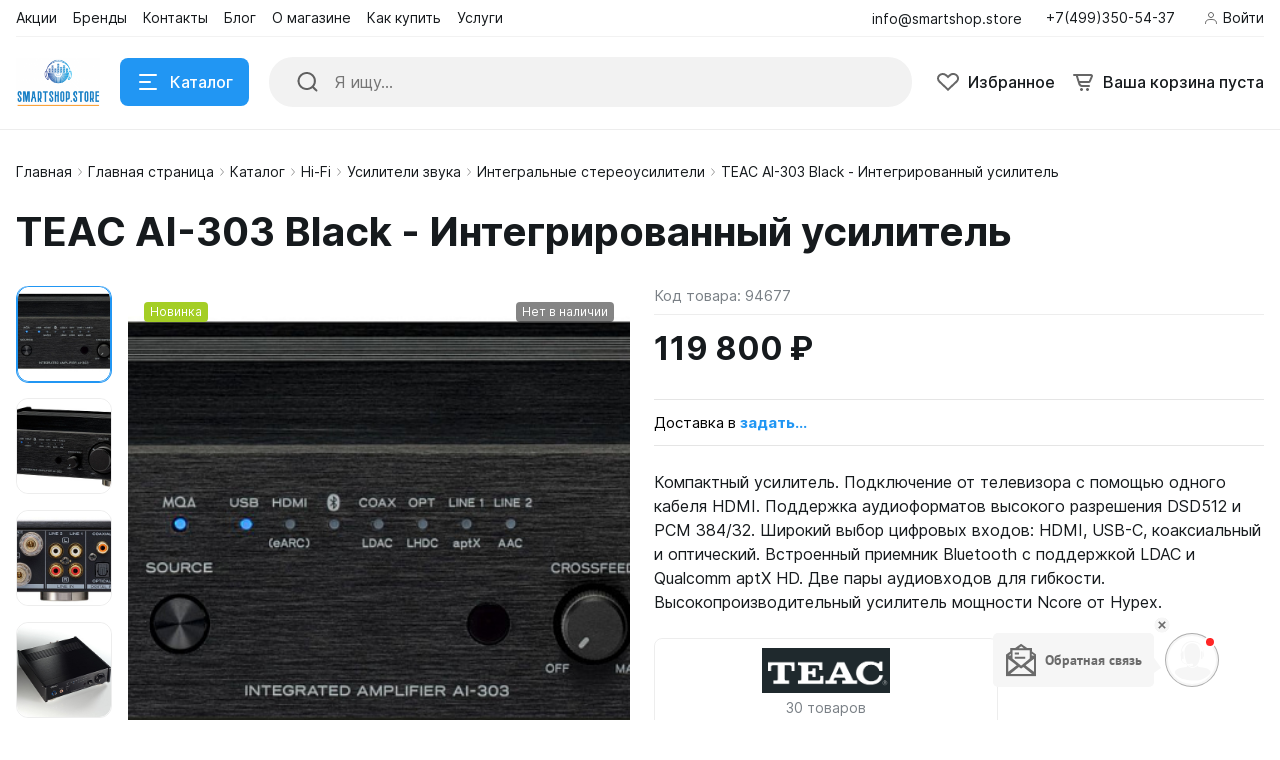

--- FILE ---
content_type: text/html; charset=UTF-8
request_url: https://smartshop.store/catalog/teac-ai-303-black-integrirovannyy-usilitel/
body_size: 76956
content:
<!DOCTYPE html>
<html xmlns="http://www.w3.org/1999/xhtml" lang="ru">
	<head>
				<title>Выгодная цена на TEAC AI-303 Black - Интегрированный усилитель доставка по России</title>
		<meta http-equiv="X-UA-Compatible" content="IE=edge">
		<meta name="viewport" content="width=device-width, initial-scale=1.0">
		<meta name="HandheldFriendly" content="true" />
		<meta name="format-detection" content="telephone=no">
        <meta property="og:site_name" content="smartshop.store:80">
        <meta property="og:title" content="Выгодная цена на TEAC AI-303 Black - Интегрированный усилитель доставка по России">
        <meta property="og:url" content="smartshop.store:80/catalog/teac-ai-303-black-integrirovannyy-usilitel/">
        <meta name="og:type" content="website">
        <meta property="og:image" content="http://smartshop.store:80/upload/nextype.alpha/096/x564zgg9lr3a2u5qqmmekhyop125kll5.png">
        <meta property="og:description" content="TEAC AI-303 Black - Интегрированный усилитель &lt;b&gt;&lt;span style=&quot;font-size: 12pt;&quot;&gt;Teac AI-303&lt;/span&gt;&lt;/b&gt; – это компактный усилитель настольного формата шириной всего 215 мм, оснащенный приемником Bluetooth® с поддержкой Qualcomm® aptX™ HD и аудио входом USB для воспроизведения источников высокого разрешения, вплоть до DSD256 и PCM 384/32 - с PC / ноутбука, iPhone, смартфонов Android и планшетов.&lt;br&gt;
 &lt;br&gt;
 Интерфейс HDMI ARC / eARC позволяет вам наслаждаться высококачественным звуком телевизора с помощью ваших любимых колонок, в то время как пара линейных входов предназначена для вашей существующей Hi-Fi системы, а 4-контактный выход для наушников с раздельным заземлением обеспечивает прослушивание музыки в наушниках высшего класса.&lt;br&gt;
 &lt;br&gt;
 &lt;span style=&quot;font-size: 12pt;&quot;&gt;&lt;b&gt;Подключение к телевизору с помощью одного кабеля HDMI&lt;/b&gt;&lt;/span&gt;&lt;br&gt;
 Для подключения AI-303 к телевизору достаточно одного кабеля HDMI. При поддержке возврата аудио сигнала ARC/eARC и HDMI CEC, включать/выключать питание AI-303 и регулировать громкость можно с пульта ДУ телевизора, одновременно получая аудио высокого разрешения в PCM 192/24, если телевизор его поддерживает. Благодаря небольшим габаритам AI-303 можно установить на подставку для телевизора.&lt;br&gt;
 &lt;br&gt;
 &lt;b&gt;&lt;span style=&quot;font-size: 12pt;&quot;&gt;Поддержка Hi-Res аудио форматов DSD512 и PCM 384/32&lt;/span&gt;&lt;/b&gt; &lt;br&gt;
 Чтобы максимально передать качество звука студийных цифровых источников, ЦАП AI-303 оснащен двумя типами цифровых фильтров и обработкой повышающего преобразования x2Fs, x4Fs и x8Fs для достижения желаемого звучания.&lt;br&gt;
 &lt;br&gt;
 &lt;b&gt;&lt;span style=&quot;font-size: 12pt;&quot;&gt;
Широкий выбор цифровых входов - HDMI, USB-C, коаксиальный и оптический&lt;/span&gt;&lt;/b&gt;&lt;br&gt;
 Соединения с цифровыми источниками – здесь на самом современном уровне. AI-303 оснащен разъемами HDMI для телевизора, USB-C для PC/ноутбука и коаксиальным/оптическим - для обычных цифровых музыкальных плееров, что позволяет максимально использовать потенциал каждого цифрового источника с помощью высококачественного ЦАП.&lt;br&gt;
 &lt;br&gt;
 &lt;b&gt;&lt;span style=&quot;font-size: 12pt;&quot;&gt;
Встроенный приемник Bluetooth® поддерживает кодеки LDAC® и Qualcomm® aptX™ HD&lt;/span&gt;&lt;/b&gt;&lt;br&gt;
 Для беспроводного подключения к смартфонам используется приемник Bluetooth®, поддерживающий кодеки высокого разрешения, включая LDAC ®, LHDC и Qualcomm ® aptX ™ HD, в дополнение к другим стандартным кодекам Bluetooth ®, таким как Qualcomm ® aptX™, AAC и SBC. Светодиоды на передней панели указывают, какой кодек включен при установлении соединения.&lt;br&gt;
 &lt;br&gt;
 &lt;b&gt;&lt;span style=&quot;font-size: 12pt;&quot;&gt;Порт USB-C для универсального USB-подключения к PC, смартфонам и планшетам&lt;/span&gt;&lt;/b&gt;&lt;br&gt;
 Широкий спектр цифровых устройств, таких как смартфоны / планшеты и портативные цифровые аудиоплееры, поддерживающие USB Audio 2.0, можно подключать к AI-303 через порт USB-C с автономным питанием, позволяющий автоматически определять устройство, когда оно подключено к USB-C. Большинство устройств под Android и последние версии iPad Air / iPad Pro, оснащенные портом USB-C, автоматически определяются и подключаются без дополнительных адаптеров. (При подключении к iPhone требуется дополнительный USB-Camera Adapter).&lt;br&gt;
 &lt;br&gt;
 &lt;b&gt;&lt;span style=&quot;font-size: 12pt;&quot;&gt;Две пары аудио входов для гибкости в подключении&lt;/span&gt;&lt;/b&gt;&lt;br&gt;
 Имеются две пары линейных входов LINE для ваших аудио систем, в том числе для CD-плееров и проигрывателей виниловых пластинок ( проигрыватели винила должны иметь встроенный фонокорректор).&lt;br&gt;
 &lt;br&gt;
 &lt;b&gt;&lt;span style=&quot;font-size: 12pt;&quot;&gt;
Высококачественные усилительные модули Ncore® фирмы Hypex&lt;/span&gt;&lt;/b&gt;&lt;br&gt;
 В компактном корпусе AI-303 установлены экономичные, высококачественные усилительные модули Ncore®, сконструированные фирмой Hypex, которые заимствованы у старших моделей. Они обеспечивают ясное и прозрачное звучание с богатой музыкальностью.&lt;br&gt;
 &lt;br&gt;
 &lt;b&gt;&lt;span style=&quot;font-size: 12pt;&quot;&gt;
4-контактный разъем для наушников с отдельной «землей»&lt;/span&gt;&lt;/b&gt;&lt;br&gt;
 Схема усилителя для наушников выполнена с раздельным заземлением для левого и правого каналов от секции предварительного усиления до разъема для наушников 4-контактного типа. Благодаря разделению «земляных» потенциалов значительно улучшается разделение каналов при обеспечении четкой звуковой сцены (совместимость с обычными 3-контактными разъемами сохраняется).&lt;br&gt;
 &lt;br&gt;
 &lt;b&gt;&lt;span style=&quot;font-size: 12pt;&quot;&gt;
Схема усилителя для наушников без разделительных конденсаторов&lt;/span&gt;&lt;/b&gt;&lt;br&gt;
 В усилителе для наушников используется схема без переходных конденсаторов (Coupling Capacitor Less Circuit - CCLC), которая устраняет их негативные эффекты, и обеспечивает трехмерную среду прослушивания с достаточным диапазоном низких частот и хорошим откликом, в то время как обычная конструкция, использующая соединение выходного каскада (или устранение сигнала постоянного тока), неизбежно влияет на качество звука, вызывая изменения характера звука, фазовые задержки и перепады уровня низких частот.&lt;br&gt;
 &lt;br&gt;
 &lt;b&gt;&lt;span style=&quot;font-size: 12pt;&quot;&gt;Более естественное прослушивание в наушниках, благодаря функции Crossfeed&lt;/span&gt;&lt;/b&gt;&lt;br&gt;
 Функция перекрестной подачи сигналов Crossfeed обеспечивает естественное ощущение расположения источника звука при прослушивании через наушники, одновременно подчеркивая присутствие центрального источника для устранения отсутствия центрального канала и проясняя диапазон человеческого голоса, такой как вокал, повествование и диалоги. Эффект перекрестной подачи сигналов регулируется с помощью ручки CROSSFEED на передней панели.&lt;br&gt;
 &lt;br&gt;
 &lt;b&gt;&lt;span style=&quot;font-size: 12pt;&quot;&gt;Полный декодер MQA&lt;/span&gt;&lt;/b&gt;&lt;br&gt;
 AI-303 поддерживает полное декодирование MQA, что позволяет наслаждаться звуком студийного качества с любых цифровых входов - USB-C, HDMI, коаксиальных и оптических со стримингом MQA и с CD с проигрывателя компакт-дисков с MQA через цифровое подключение.&lt;br&gt;
 &lt;br&gt;
 &lt;b&gt;&lt;span style=&quot;font-size: 12pt;&quot;&gt;
Различные режимы работы ЦАП с SoC процессором&lt;/span&gt;&lt;/b&gt;&lt;br&gt;
 AI-303 оснащен выделенным процессором типа SoC для цифровой обработки, и на микросхеме SoC выполняются различные цифровые процессы, включая декодирование MQA. Для получения звука студийного качества цифровые фильтры, необходимые для аналогового преобразования, также обрабатываются в SoC, а не в ЦАП. В дополнение к FIR-фильтру с характеристиками короткой задержки и медленного спада, для обработки доступен также фильтр RDOT с естественным тембром и воспроизведением звукового поля, который, можно сказать, является ключом к правильному тембру.&lt;br&gt;
 &lt;br&gt;
 В сочетании с повышающим преобразованием выявляются тонкие различия в нюансах звука в зависимости от типа фильтров. Кроме того, когда выбран фильтр RDOT с выключенным повышающим преобразователем, ЦАП работает как NOS (Non Over Sampling - без передискретизации). В режиме NOS подавляются пред- и последующий эхо-сигналы, обусловленные импульсной характеристикой, и устраняются колебания во времени, что обеспечивает точное аналоговое преобразование в исходную форму сигнала. Все это обеспечивает высокую точность восстановления формы аналогового входного сигнала.&lt;br&gt;
 &lt;br&gt;
 &lt;b&gt;&lt;span style=&quot;font-size: 12pt;&quot;&gt;
Высококачественный аналоговый регулятор громкости с лестничным аттенюатором&lt;/span&gt;&lt;/b&gt;&lt;br&gt;
 В отличие от обычной схемы регулировки громкости, в AI-303 она предназначена для не прямой передачи музыкального сигнала. Считывая значение с регулятора громкости, схема воспроизводит это значение с помощью резистивного аттенюатора лестничного типа, тем самым передавая музыкальный сигнал на усилитель по кратчайшему пути и сохраняя чистоту сигнала. Система также обеспечивает малые искажения и высокое соотношение сигнал/шум даже при уменьшении громкости, так что исходное чистое звучание воспроизводится даже на малых уровнях громкости без потери качества. Не менее важно и то, что разница левого и правого каналов и перекрестные помехи между ними сводятся к минимуму.&lt;br&gt;
 &lt;br&gt;
 &lt;b&gt;&lt;span style=&quot;font-size: 12pt;&quot;&gt;Асинхронный режим для устранения джиттера при передаче по USB&lt;/span&gt;&lt;/b&gt;&lt;br&gt;
 При использовании в качестве USB-ЦАП AI-303 работает в асинхронном режиме, где синхронизация входного сигнала регулируется встроенным тактовым генератором. При соединение с PC/ноутбуком AI-303 обеспечивают более чистую передачу цифрового сигнала, исключая влияние джиттера при передаче аудио по USB.&lt;br&gt;
 &lt;br&gt;
 &lt;b&gt;&lt;span style=&quot;font-size: 12pt;&quot;&gt;Технология передачи цифровых данных через USB - &quot;Bulk Pet&quot;&lt;/span&gt;&lt;/b&gt;&lt;br&gt;
 Технология передачи цифровых данных через USB&nbsp;&lt;br&gt;
 При передаче больших объемов цифровых данных от Hi-Res аудио источников через USB-кабели с использованием обычного изохронного режима передачи могут возникать большие вариации в нагрузках передающего компьютера и принимающего USB-ЦАП. Это может привести к выпадениям звука и возникновению других проблем. Однако с помощью технологии передачи данных через USB - получившей название &quot;Bulk Pet&quot; - фиксированный объем данных передается постоянно, выравнивая нагрузку на обработку на обоих устройствах и способствуя стабильной передаче данных. Изменение нагрузки на компьютер напрямую влияет на качество звука, поэтому пользователи могут выбрать предпочтительную настройку (из четырех режимов передачи).&lt;br&gt;
 &lt;br&gt;
 &lt;b&gt;&lt;span style=&quot;font-size: 12pt;&quot;&gt;
Три точечных опоры из стали с уникальной структурой без напряжений&lt;/span&gt;&lt;/b&gt;&lt;br&gt;
 Уникальные трехточечные опоры TEAC &quot;Stress-less Foot&quot; без напряжений используются для обеспечения стабильной установки, не подверженной даже малейшим искажениям поверхности пола. В отличие от обычных ножек, опоры без напряжения предназначены для того, чтобы не крепиться непосредственно к корпусу, позволяя им свободно вибрировать для достижения более естественного звучания. Опоры, изготовленные из стали, не закреплены прочно, а подвешены снизу, что обеспечивает более естественное и насыщенное звучание с ощущением размещения источника звука, аналогичным ощущению от обычной опоры с заостренным шипом.&lt;br&gt;
 &lt;br&gt;
 &lt;b&gt;&lt;span style=&quot;font-size: 12pt;&quot;&gt;
Многоточечное подключение Bluetooth® на два устройства&lt;/span&gt;&lt;/b&gt;&lt;br&gt;
 Встроенный приемник Bluetooth ® обеспечивает одновременное подключение к двум различным устройствам. Например, при воспроизведении песен со смартфона AI-303 может переключаться на другой прибор точно так же, как при выборе источника входного сигнала, без необходимости повторных подключений (одновременное воспроизведение не поддерживается).&lt;br&gt;
 &lt;br&gt;
 &lt;b&gt;&lt;span style=&quot;font-size: 12pt;&quot;&gt;Выход на сабвуфер&lt;/span&gt;&lt;/b&gt;&lt;br&gt;
 Выход Subwoofer Preout предназначен для обеспечения гибкости в расширении аудио систем, что позволяет сделать AI-303 центром вашей домашней театральной системы.&lt;br&gt;
 &lt;br&gt;
 &lt;b&gt;&lt;span style=&quot;font-size: 12pt;&quot;&gt;
Полностью металлическая конструкция корпуса&lt;/span&gt;&lt;/b&gt;&lt;br&gt;
 Все шасси состоит из алюминиевых/стальных панелей, которые устойчивы к входящим шумам, подавляя проникновение электромагнитных помех, излучаемых PC и другими устройствами. Чистая, бесшумная внутренняя среда достигается даже в суровых условиях эксплуатации оборудования. Кроме того, алюминиевые панели толщиной 8 мм, которыми с обеих сторон окружено металлическое шасси, предотвращают скручивание и деформацию, что обеспечивает прочность и стабильность конструкци&lt;br&gt;
 &lt;br&gt;
 &lt;b&gt;&lt;span style=&quot;font-size: 14pt;&quot;&gt;
Характеристики :&lt;/span&gt;&lt;/b&gt;&lt;br&gt;
&lt;ul&gt;
	&lt;li&gt;Выходная мощность (номин.) 25 Вт+25 Вт (LINE IN, 1кГц, 8 Ом, THD 0.03%, JEITA), 50 Вт+50 Вт (LINE IN, 1кГц, 4 Ом, THD 0.03%, JEITA)&lt;/li&gt;
	&lt;li&gt;
	Отношение сигнал/шум : 100дБ (LINE IN, JEITA)&lt;/li&gt;
	&lt;li&gt;
	Диапазон частот : 2 Гц – 70 кГц, (LINE IN, –5дБ, JEITA)&lt;/li&gt;
	&lt;li&gt;
	Искажения THD 0.008% (LINE IN, 20Гц to 20кГц, 4 Ом, 6.25Вт, JEITA), 0.004% (LINE IN, 1кГц, 4 Ом, 6.25Вт, JEITA)&lt;/li&gt;
	&lt;li&gt;
	Разъем RCA × 1&lt;/li&gt;
	&lt;li&gt;
	Поддержка частот дискретизации LPCM: 32k / 44.1k / 48k / 88.2k / 96k / 176.4k / 192кГц, 16 / 24бит, DSD: 2.8MГц (в формате 176.4кГц/24бит DoP)&lt;/li&gt;
	&lt;li&gt;
	Разъем TOS-link × 1&lt;/li&gt;
	&lt;li&gt;
	Поддержка частот дискретизации LPCM: 32k / 44.1k / 48k / 88.2k / 96k / 176.4k / 192кГц, 16 / 24бит, DSD: 2.8MГц (в формате 176.4кГц/24бит DoP)&lt;/li&gt;
	&lt;li&gt;
	Разъем USB Type-C × 1 (USB2.0 совместимость)&lt;/li&gt;
	&lt;li&gt;
	Поддержка частот дискретизации LPCM: 44.1k / 48k / 88.2k / 96k / 176.4k / 192k / 352.8k / 384кГц, 16 / 24 / 32бит, DSD: 2.8M / 5.6M / 11.2MГц&lt;/li&gt;
	&lt;li&gt;
	Разъем HDMI Type-A × 1&lt;/li&gt;
	&lt;li&gt;
	Поддерживаемые форматы : ARC/eARC 192кГц, 24бит (PCM)&lt;/li&gt;
	&lt;li&gt;
	Разъем RCA × 2 пары&lt;/li&gt;
	&lt;li&gt;
	Входной импеданс :&nbsp; 10kОм&lt;/li&gt;
	&lt;li&gt;
	Bluetooth : Секция Bluetooth®&lt;/li&gt;
	&lt;li&gt;
	Версия 4.2, Class2 (диапазон около 10 м / 33ft.)&lt;/li&gt;
	&lt;li&gt;
	Профили A2DP, AVRCP&lt;/li&gt;
	&lt;li&gt;
	Кодеки LDAC, LHDC, Qualcomm® aptX™ HD audio, Qualcomm® aptX™ audio, AAC, SBC&lt;/li&gt;
	&lt;li&gt;
	Защита контента A2DP SCMS-T&lt;/li&gt;
	&lt;li&gt;
	Число сопряженных устройств макс. 8&lt;/li&gt;
	&lt;li&gt;
	Многоточечное соединение макс. 2 устройства&lt;/li&gt;
	&lt;li&gt;
	Колоночные клеммы винтовые, 1 пара, совместимые с «бананами»&lt;/li&gt;
	&lt;li&gt;
	Совместимый импеданс :&nbsp; АС 4 – 8 Ом&lt;/li&gt;
	&lt;li&gt;
	Разъем для наушников 3.5-мм 4-контактный стерео mini × 1&lt;/li&gt;
	&lt;li&gt;
	Контакты : Tip: L+, Ring: R+, Ring: L–, Sleeve: R–&lt;/li&gt;
	&lt;li&gt;
	Выходная мощность (номин.) 220мВт + 220мВт (LINE IN, 32Ом, 1кГц, THD 1%, JEITA)&lt;/li&gt;
	&lt;li&gt;
	Искажения THD 0.006 % (LINE IN, 32 Ом, 1кГц, 50мВт, JEITA)&lt;/li&gt;
	&lt;li&gt;
	Питание : AC 100 – 240В, 50/60Гц&lt;/li&gt;
	&lt;li&gt;
	Потребление : 63 Вт&lt;/li&gt;
	&lt;li&gt;
	Размеры : 215 × 61 × 257 мм (с выступами), вес: 2.3 кг&lt;/li&gt;
&lt;/ul&gt;">


        <link rel="shortcut icon" href="/favicon.ico" />
        <link rel="icon" type="image/vnd.microsoft.icon" href="/favicon.ico" />
        <link rel="icon" type="image/x-icon" href="/favicon.ico" />
        <link rel="icon" href="/favicon.ico" />
        <link rel="icon" type="image/png" sizes="16x16" href="/icon-16.png" />
        <link rel="icon" type="image/png" sizes="32x32" href="/icon-32.png" />
        <link rel="icon" type="image/png" sizes="48x48" href="/icon-48.png" />
        <link rel="icon" type="image/png" sizes="96x96" href="/icon-96.png" />
        <link rel="icon" type="image/png" sizes="144x144" href="/icon-144.png" />
        <link rel="icon" type="image/png" sizes="192x192" href="/icon-192.png" />
        <link rel="icon" type="image/png" sizes="256x256" href="/icon-256.png" />
        <link rel="apple-touch-icon" type="image/png" sizes="57x57" href="/apple-touch-icon-57.png" />
        <link rel="apple-touch-icon" type="image/png" sizes="60x60" href="/apple-touch-icon-60.png" />
        <link rel="apple-touch-icon" type="image/png" sizes="72x72" href="/apple-touch-icon-72.png" />
        <link rel="apple-touch-icon" type="image/png" sizes="76x76" href="/apple-touch-icon-76.png" />
        <link rel="apple-touch-icon" type="image/png" sizes="114x114" href="/apple-touch-icon-114.png" />
        <link rel="apple-touch-icon" type="image/png" sizes="120x120" href="/apple-touch-icon-120.png" />
        <link rel="apple-touch-icon" type="image/png" sizes="152x152" href="/apple-touch-icon-152.png" />
        <link rel="apple-touch-icon" type="image/png" sizes="167x167" href="/apple-touch-icon-167.png" />
        <link rel="apple-touch-icon" type="image/png" sizes="180x180" href="/apple-touch-icon-180.png" />
        <meta type="image/png" name="msapplication-TileImage" content="/ms-tile-144.png" />

        <link rel="apple-touch-icon" sizes="180x180" href="/apple-touch-icon.png">
        <link rel="icon" type="image/png" sizes="32x32" href="/favicon-32x32.png">
        <link rel="icon" type="image/png" sizes="16x16" href="/favicon-16x16.png">
        <link rel="manifest" href="/site.webmanifest">
        <link rel="mask-icon" href="/safari-pinned-tab.svg" color="#5bbad5">
        <meta name="msapplication-TileColor" content="#da532c">
        <meta name="theme-color" content="#ffffff">


        <meta http-equiv="Content-Type" content="text/html; charset=UTF-8" />
<meta name="robots" content="index, follow" />
<meta name="keywords" content="TEAC AI-303 Black - Интегрированный усилитель" />
<meta name="description" content="TEAC AI-303 Black - Интегрированный усилитель &amp;lt;b&amp;gt;&amp;lt;span style=&amp;quot;font-size: 12pt;&amp;quot;&amp;gt;Teac AI-303&amp;lt;/span&amp;gt;&amp;lt;/b&amp;gt; – это компактный усилитель настольного формата шириной всего 215 мм, оснащенный приемником Bluetooth® с поддержкой Qualcomm® aptX™ HD и аудио входом USB для воспроизведения источников высокого разрешения, вплоть до DSD256 и PCM 384/32 - с PC / ноутбука, iPhone, смартфонов Android и планшетов.&amp;lt;br&amp;gt;
 &amp;lt;br&amp;gt;
 Интерфейс HDMI ARC / eARC позволяет вам наслаждаться высококачественным звуком телевизора с помощью ваших любимых колонок, в то время как пара линейных входов предназначена для вашей существующей Hi-Fi системы, а 4-контактный выход для наушников с раздельным заземлением обеспечивает прослушивание музыки в наушниках высшего класса.&amp;lt;br&amp;gt;
 &amp;lt;br&amp;gt;
 &amp;lt;span style=&amp;quot;font-size: 12pt;&amp;quot;&amp;gt;&amp;lt;b&amp;gt;Подключение к телевизору с помощью одного кабеля HDMI&amp;lt;/b&amp;gt;&amp;lt;/span&amp;gt;&amp;lt;br&amp;gt;
 Для подключения AI-303 к телевизору достаточно одного кабеля HDMI. При поддержке возврата аудио сигнала ARC/eARC и HDMI CEC, включать/выключать питание AI-303 и регулировать громкость можно с пульта ДУ телевизора, одновременно получая аудио высокого разрешения в PCM 192/24, если телевизор его поддерживает. Благодаря небольшим габаритам AI-303 можно установить на подставку для телевизора.&amp;lt;br&amp;gt;
 &amp;lt;br&amp;gt;
 &amp;lt;b&amp;gt;&amp;lt;span style=&amp;quot;font-size: 12pt;&amp;quot;&amp;gt;Поддержка Hi-Res аудио форматов DSD512 и PCM 384/32&amp;lt;/span&amp;gt;&amp;lt;/b&amp;gt; &amp;lt;br&amp;gt;
 Чтобы максимально передать качество звука студийных цифровых источников, ЦАП AI-303 оснащен двумя типами цифровых фильтров и обработкой повышающего преобразования x2Fs, x4Fs и x8Fs для достижения желаемого звучания.&amp;lt;br&amp;gt;
 &amp;lt;br&amp;gt;
 &amp;lt;b&amp;gt;&amp;lt;span style=&amp;quot;font-size: 12pt;&amp;quot;&amp;gt;
Широкий выбор цифровых входов - HDMI, USB-C, коаксиальный и оптический&amp;lt;/span&amp;gt;&amp;lt;/b&amp;gt;&amp;lt;br&amp;gt;
 Соединения с цифровыми источниками – здесь на самом современном уровне. AI-303 оснащен разъемами HDMI для телевизора, USB-C для PC/ноутбука и коаксиальным/оптическим - для обычных цифровых музыкальных плееров, что позволяет максимально использовать потенциал каждого цифрового источника с помощью высококачественного ЦАП.&amp;lt;br&amp;gt;
 &amp;lt;br&amp;gt;
 &amp;lt;b&amp;gt;&amp;lt;span style=&amp;quot;font-size: 12pt;&amp;quot;&amp;gt;
Встроенный приемник Bluetooth® поддерживает кодеки LDAC® и Qualcomm® aptX™ HD&amp;lt;/span&amp;gt;&amp;lt;/b&amp;gt;&amp;lt;br&amp;gt;
 Для беспроводного подключения к смартфонам используется приемник Bluetooth®, поддерживающий кодеки высокого разрешения, включая LDAC ®, LHDC и Qualcomm ® aptX ™ HD, в дополнение к другим стандартным кодекам Bluetooth ®, таким как Qualcomm ® aptX™, AAC и SBC. Светодиоды на передней панели указывают, какой кодек включен при установлении соединения.&amp;lt;br&amp;gt;
 &amp;lt;br&amp;gt;
 &amp;lt;b&amp;gt;&amp;lt;span style=&amp;quot;font-size: 12pt;&amp;quot;&amp;gt;Порт USB-C для универсального USB-подключения к PC, смартфонам и планшетам&amp;lt;/span&amp;gt;&amp;lt;/b&amp;gt;&amp;lt;br&amp;gt;
 Широкий спектр цифровых устройств, таких как смартфоны / планшеты и портативные цифровые аудиоплееры, поддерживающие USB Audio 2.0, можно подключать к AI-303 через порт USB-C с автономным питанием, позволяющий автоматически определять устройство, когда оно подключено к USB-C. Большинство устройств под Android и последние версии iPad Air / iPad Pro, оснащенные портом USB-C, автоматически определяются и подключаются без дополнительных адаптеров. (При подключении к iPhone требуется дополнительный USB-Camera Adapter).&amp;lt;br&amp;gt;
 &amp;lt;br&amp;gt;
 &amp;lt;b&amp;gt;&amp;lt;span style=&amp;quot;font-size: 12pt;&amp;quot;&amp;gt;Две пары аудио входов для гибкости в подключении&amp;lt;/span&amp;gt;&amp;lt;/b&amp;gt;&amp;lt;br&amp;gt;
 Имеются две пары линейных входов LINE для ваших аудио систем, в том числе для CD-плееров и проигрывателей виниловых пластинок ( проигрыватели винила должны иметь встроенный фонокорректор).&amp;lt;br&amp;gt;
 &amp;lt;br&amp;gt;
 &amp;lt;b&amp;gt;&amp;lt;span style=&amp;quot;font-size: 12pt;&amp;quot;&amp;gt;
Высококачественные усилительные модули Ncore® фирмы Hypex&amp;lt;/span&amp;gt;&amp;lt;/b&amp;gt;&amp;lt;br&amp;gt;
 В компактном корпусе AI-303 установлены экономичные, высококачественные усилительные модули Ncore®, сконструированные фирмой Hypex, которые заимствованы у старших моделей. Они обеспечивают ясное и прозрачное звучание с богатой музыкальностью.&amp;lt;br&amp;gt;
 &amp;lt;br&amp;gt;
 &amp;lt;b&amp;gt;&amp;lt;span style=&amp;quot;font-size: 12pt;&amp;quot;&amp;gt;
4-контактный разъем для наушников с отдельной «землей»&amp;lt;/span&amp;gt;&amp;lt;/b&amp;gt;&amp;lt;br&amp;gt;
 Схема усилителя для наушников выполнена с раздельным заземлением для левого и правого каналов от секции предварительного усиления до разъема для наушников 4-контактного типа. Благодаря разделению «земляных» потенциалов значительно улучшается разделение каналов при обеспечении четкой звуковой сцены (совместимость с обычными 3-контактными разъемами сохраняется).&amp;lt;br&amp;gt;
 &amp;lt;br&amp;gt;
 &amp;lt;b&amp;gt;&amp;lt;span style=&amp;quot;font-size: 12pt;&amp;quot;&amp;gt;
Схема усилителя для наушников без разделительных конденсаторов&amp;lt;/span&amp;gt;&amp;lt;/b&amp;gt;&amp;lt;br&amp;gt;
 В усилителе для наушников используется схема без переходных конденсаторов (Coupling Capacitor Less Circuit - CCLC), которая устраняет их негативные эффекты, и обеспечивает трехмерную среду прослушивания с достаточным диапазоном низких частот и хорошим откликом, в то время как обычная конструкция, использующая соединение выходного каскада (или устранение сигнала постоянного тока), неизбежно влияет на качество звука, вызывая изменения характера звука, фазовые задержки и перепады уровня низких частот.&amp;lt;br&amp;gt;
 &amp;lt;br&amp;gt;
 &amp;lt;b&amp;gt;&amp;lt;span style=&amp;quot;font-size: 12pt;&amp;quot;&amp;gt;Более естественное прослушивание в наушниках, благодаря функции Crossfeed&amp;lt;/span&amp;gt;&amp;lt;/b&amp;gt;&amp;lt;br&amp;gt;
 Функция перекрестной подачи сигналов Crossfeed обеспечивает естественное ощущение расположения источника звука при прослушивании через наушники, одновременно подчеркивая присутствие центрального источника для устранения отсутствия центрального канала и проясняя диапазон человеческого голоса, такой как вокал, повествование и диалоги. Эффект перекрестной подачи сигналов регулируется с помощью ручки CROSSFEED на передней панели.&amp;lt;br&amp;gt;
 &amp;lt;br&amp;gt;
 &amp;lt;b&amp;gt;&amp;lt;span style=&amp;quot;font-size: 12pt;&amp;quot;&amp;gt;Полный декодер MQA&amp;lt;/span&amp;gt;&amp;lt;/b&amp;gt;&amp;lt;br&amp;gt;
 AI-303 поддерживает полное декодирование MQA, что позволяет наслаждаться звуком студийного качества с любых цифровых входов - USB-C, HDMI, коаксиальных и оптических со стримингом MQA и с CD с проигрывателя компакт-дисков с MQA через цифровое подключение.&amp;lt;br&amp;gt;
 &amp;lt;br&amp;gt;
 &amp;lt;b&amp;gt;&amp;lt;span style=&amp;quot;font-size: 12pt;&amp;quot;&amp;gt;
Различные режимы работы ЦАП с SoC процессором&amp;lt;/span&amp;gt;&amp;lt;/b&amp;gt;&amp;lt;br&amp;gt;
 AI-303 оснащен выделенным процессором типа SoC для цифровой обработки, и на микросхеме SoC выполняются различные цифровые процессы, включая декодирование MQA. Для получения звука студийного качества цифровые фильтры, необходимые для аналогового преобразования, также обрабатываются в SoC, а не в ЦАП. В дополнение к FIR-фильтру с характеристиками короткой задержки и медленного спада, для обработки доступен также фильтр RDOT с естественным тембром и воспроизведением звукового поля, который, можно сказать, является ключом к правильному тембру.&amp;lt;br&amp;gt;
 &amp;lt;br&amp;gt;
 В сочетании с повышающим преобразованием выявляются тонкие различия в нюансах звука в зависимости от типа фильтров. Кроме того, когда выбран фильтр RDOT с выключенным повышающим преобразователем, ЦАП работает как NOS (Non Over Sampling - без передискретизации). В режиме NOS подавляются пред- и последующий эхо-сигналы, обусловленные импульсной характеристикой, и устраняются колебания во времени, что обеспечивает точное аналоговое преобразование в исходную форму сигнала. Все это обеспечивает высокую точность восстановления формы аналогового входного сигнала.&amp;lt;br&amp;gt;
 &amp;lt;br&amp;gt;
 &amp;lt;b&amp;gt;&amp;lt;span style=&amp;quot;font-size: 12pt;&amp;quot;&amp;gt;
Высококачественный аналоговый регулятор громкости с лестничным аттенюатором&amp;lt;/span&amp;gt;&amp;lt;/b&amp;gt;&amp;lt;br&amp;gt;
 В отличие от обычной схемы регулировки громкости, в AI-303 она предназначена для не прямой передачи музыкального сигнала. Считывая значение с регулятора громкости, схема воспроизводит это значение с помощью резистивного аттенюатора лестничного типа, тем самым передавая музыкальный сигнал на усилитель по кратчайшему пути и сохраняя чистоту сигнала. Система также обеспечивает малые искажения и высокое соотношение сигнал/шум даже при уменьшении громкости, так что исходное чистое звучание воспроизводится даже на малых уровнях громкости без потери качества. Не менее важно и то, что разница левого и правого каналов и перекрестные помехи между ними сводятся к минимуму.&amp;lt;br&amp;gt;
 &amp;lt;br&amp;gt;
 &amp;lt;b&amp;gt;&amp;lt;span style=&amp;quot;font-size: 12pt;&amp;quot;&amp;gt;Асинхронный режим для устранения джиттера при передаче по USB&amp;lt;/span&amp;gt;&amp;lt;/b&amp;gt;&amp;lt;br&amp;gt;
 При использовании в качестве USB-ЦАП AI-303 работает в асинхронном режиме, где синхронизация входного сигнала регулируется встроенным тактовым генератором. При соединение с PC/ноутбуком AI-303 обеспечивают более чистую передачу цифрового сигнала, исключая влияние джиттера при передаче аудио по USB.&amp;lt;br&amp;gt;
 &amp;lt;br&amp;gt;
 &amp;lt;b&amp;gt;&amp;lt;span style=&amp;quot;font-size: 12pt;&amp;quot;&amp;gt;Технология передачи цифровых данных через USB - &amp;quot;Bulk Pet&amp;quot;&amp;lt;/span&amp;gt;&amp;lt;/b&amp;gt;&amp;lt;br&amp;gt;
 Технология передачи цифровых данных через USB&nbsp;&amp;lt;br&amp;gt;
 При передаче больших объемов цифровых данных от Hi-Res аудио источников через USB-кабели с использованием обычного изохронного режима передачи могут возникать большие вариации в нагрузках передающего компьютера и принимающего USB-ЦАП. Это может привести к выпадениям звука и возникновению других проблем. Однако с помощью технологии передачи данных через USB - получившей название &amp;quot;Bulk Pet&amp;quot; - фиксированный объем данных передается постоянно, выравнивая нагрузку на обработку на обоих устройствах и способствуя стабильной передаче данных. Изменение нагрузки на компьютер напрямую влияет на качество звука, поэтому пользователи могут выбрать предпочтительную настройку (из четырех режимов передачи).&amp;lt;br&amp;gt;
 &amp;lt;br&amp;gt;
 &amp;lt;b&amp;gt;&amp;lt;span style=&amp;quot;font-size: 12pt;&amp;quot;&amp;gt;
Три точечных опоры из стали с уникальной структурой без напряжений&amp;lt;/span&amp;gt;&amp;lt;/b&amp;gt;&amp;lt;br&amp;gt;
 Уникальные трехточечные опоры TEAC &amp;quot;Stress-less Foot&amp;quot; без напряжений используются для обеспечения стабильной установки, не подверженной даже малейшим искажениям поверхности пола. В отличие от обычных ножек, опоры без напряжения предназначены для того, чтобы не крепиться непосредственно к корпусу, позволяя им свободно вибрировать для достижения более естественного звучания. Опоры, изготовленные из стали, не закреплены прочно, а подвешены снизу, что обеспечивает более естественное и насыщенное звучание с ощущением размещения источника звука, аналогичным ощущению от обычной опоры с заостренным шипом.&amp;lt;br&amp;gt;
 &amp;lt;br&amp;gt;
 &amp;lt;b&amp;gt;&amp;lt;span style=&amp;quot;font-size: 12pt;&amp;quot;&amp;gt;
Многоточечное подключение Bluetooth® на два устройства&amp;lt;/span&amp;gt;&amp;lt;/b&amp;gt;&amp;lt;br&amp;gt;
 Встроенный приемник Bluetooth ® обеспечивает одновременное подключение к двум различным устройствам. Например, при воспроизведении песен со смартфона AI-303 может переключаться на другой прибор точно так же, как при выборе источника входного сигнала, без необходимости повторных подключений (одновременное воспроизведение не поддерживается).&amp;lt;br&amp;gt;
 &amp;lt;br&amp;gt;
 &amp;lt;b&amp;gt;&amp;lt;span style=&amp;quot;font-size: 12pt;&amp;quot;&amp;gt;Выход на сабвуфер&amp;lt;/span&amp;gt;&amp;lt;/b&amp;gt;&amp;lt;br&amp;gt;
 Выход Subwoofer Preout предназначен для обеспечения гибкости в расширении аудио систем, что позволяет сделать AI-303 центром вашей домашней театральной системы.&amp;lt;br&amp;gt;
 &amp;lt;br&amp;gt;
 &amp;lt;b&amp;gt;&amp;lt;span style=&amp;quot;font-size: 12pt;&amp;quot;&amp;gt;
Полностью металлическая конструкция корпуса&amp;lt;/span&amp;gt;&amp;lt;/b&amp;gt;&amp;lt;br&amp;gt;
 Все шасси состоит из алюминиевых/стальных панелей, которые устойчивы к входящим шумам, подавляя проникновение электромагнитных помех, излучаемых PC и другими устройствами. Чистая, бесшумная внутренняя среда достигается даже в суровых условиях эксплуатации оборудования. Кроме того, алюминиевые панели толщиной 8 мм, которыми с обеих сторон окружено металлическое шасси, предотвращают скручивание и деформацию, что обеспечивает прочность и стабильность конструкци&amp;lt;br&amp;gt;
 &amp;lt;br&amp;gt;
 &amp;lt;b&amp;gt;&amp;lt;span style=&amp;quot;font-size: 14pt;&amp;quot;&amp;gt;
Характеристики :&amp;lt;/span&amp;gt;&amp;lt;/b&amp;gt;&amp;lt;br&amp;gt;
&amp;lt;ul&amp;gt;
	&amp;lt;li&amp;gt;Выходная мощность (номин.) 25 Вт+25 Вт (LINE IN, 1кГц, 8 Ом, THD 0.03%, JEITA), 50 Вт+50 Вт (LINE IN, 1кГц, 4 Ом, THD 0.03%, JEITA)&amp;lt;/li&amp;gt;
	&amp;lt;li&amp;gt;
	Отношение сигнал/шум : 100дБ (LINE IN, JEITA)&amp;lt;/li&amp;gt;
	&amp;lt;li&amp;gt;
	Диапазон частот : 2 Гц – 70 кГц, (LINE IN, –5дБ, JEITA)&amp;lt;/li&amp;gt;
	&amp;lt;li&amp;gt;
	Искажения THD 0.008% (LINE IN, 20Гц to 20кГц, 4 Ом, 6.25Вт, JEITA), 0.004% (LINE IN, 1кГц, 4 Ом, 6.25Вт, JEITA)&amp;lt;/li&amp;gt;
	&amp;lt;li&amp;gt;
	Разъем RCA × 1&amp;lt;/li&amp;gt;
	&amp;lt;li&amp;gt;
	Поддержка частот дискретизации LPCM: 32k / 44.1k / 48k / 88.2k / 96k / 176.4k / 192кГц, 16 / 24бит, DSD: 2.8MГц (в формате 176.4кГц/24бит DoP)&amp;lt;/li&amp;gt;
	&amp;lt;li&amp;gt;
	Разъем TOS-link × 1&amp;lt;/li&amp;gt;
	&amp;lt;li&amp;gt;
	Поддержка частот дискретизации LPCM: 32k / 44.1k / 48k / 88.2k / 96k / 176.4k / 192кГц, 16 / 24бит, DSD: 2.8MГц (в формате 176.4кГц/24бит DoP)&amp;lt;/li&amp;gt;
	&amp;lt;li&amp;gt;
	Разъем USB Type-C × 1 (USB2.0 совместимость)&amp;lt;/li&amp;gt;
	&amp;lt;li&amp;gt;
	Поддержка частот дискретизации LPCM: 44.1k / 48k / 88.2k / 96k / 176.4k / 192k / 352.8k / 384кГц, 16 / 24 / 32бит, DSD: 2.8M / 5.6M / 11.2MГц&amp;lt;/li&amp;gt;
	&amp;lt;li&amp;gt;
	Разъем HDMI Type-A × 1&amp;lt;/li&amp;gt;
	&amp;lt;li&amp;gt;
	Поддерживаемые форматы : ARC/eARC 192кГц, 24бит (PCM)&amp;lt;/li&amp;gt;
	&amp;lt;li&amp;gt;
	Разъем RCA × 2 пары&amp;lt;/li&amp;gt;
	&amp;lt;li&amp;gt;
	Входной импеданс :&nbsp; 10kОм&amp;lt;/li&amp;gt;
	&amp;lt;li&amp;gt;
	Bluetooth : Секция Bluetooth®&amp;lt;/li&amp;gt;
	&amp;lt;li&amp;gt;
	Версия 4.2, Class2 (диапазон около 10 м / 33ft.)&amp;lt;/li&amp;gt;
	&amp;lt;li&amp;gt;
	Профили A2DP, AVRCP&amp;lt;/li&amp;gt;
	&amp;lt;li&amp;gt;
	Кодеки LDAC, LHDC, Qualcomm® aptX™ HD audio, Qualcomm® aptX™ audio, AAC, SBC&amp;lt;/li&amp;gt;
	&amp;lt;li&amp;gt;
	Защита контента A2DP SCMS-T&amp;lt;/li&amp;gt;
	&amp;lt;li&amp;gt;
	Число сопряженных устройств макс. 8&amp;lt;/li&amp;gt;
	&amp;lt;li&amp;gt;
	Многоточечное соединение макс. 2 устройства&amp;lt;/li&amp;gt;
	&amp;lt;li&amp;gt;
	Колоночные клеммы винтовые, 1 пара, совместимые с «бананами»&amp;lt;/li&amp;gt;
	&amp;lt;li&amp;gt;
	Совместимый импеданс :&nbsp; АС 4 – 8 Ом&amp;lt;/li&amp;gt;
	&amp;lt;li&amp;gt;
	Разъем для наушников 3.5-мм 4-контактный стерео mini × 1&amp;lt;/li&amp;gt;
	&amp;lt;li&amp;gt;
	Контакты : Tip: L+, Ring: R+, Ring: L–, Sleeve: R–&amp;lt;/li&amp;gt;
	&amp;lt;li&amp;gt;
	Выходная мощность (номин.) 220мВт + 220мВт (LINE IN, 32Ом, 1кГц, THD 1%, JEITA)&amp;lt;/li&amp;gt;
	&amp;lt;li&amp;gt;
	Искажения THD 0.006 % (LINE IN, 32 Ом, 1кГц, 50мВт, JEITA)&amp;lt;/li&amp;gt;
	&amp;lt;li&amp;gt;
	Питание : AC 100 – 240В, 50/60Гц&amp;lt;/li&amp;gt;
	&amp;lt;li&amp;gt;
	Потребление : 63 Вт&amp;lt;/li&amp;gt;
	&amp;lt;li&amp;gt;
	Размеры : 215 × 61 × 257 мм (с выступами), вес: 2.3 кг&amp;lt;/li&amp;gt;
&amp;lt;/ul&amp;gt;" />
<link rel="canonical" href="/catalog/teac-ai-303-black-integrirovannyy-usilitel/" />
<script data-skip-moving="true">(function(w, d) {var v = w.frameCacheVars = {"CACHE_MODE":"HTMLCACHE","storageBlocks":[],"dynamicBlocks":[],"AUTO_UPDATE":true,"AUTO_UPDATE_TTL":120,"version":2};var inv = false;if (v.AUTO_UPDATE === false){if (v.AUTO_UPDATE_TTL && v.AUTO_UPDATE_TTL > 0){var lm = Date.parse(d.lastModified);if (!isNaN(lm)){var td = new Date().getTime();if ((lm + v.AUTO_UPDATE_TTL * 1000) >= td){w.frameRequestStart = false;w.preventAutoUpdate = true;return;}inv = true;}}else{w.frameRequestStart = false;w.preventAutoUpdate = true;return;}}var r = w.XMLHttpRequest ? new XMLHttpRequest() : (w.ActiveXObject ? new w.ActiveXObject("Microsoft.XMLHTTP") : null);if (!r) { return; }w.frameRequestStart = true;var m = v.CACHE_MODE; var l = w.location; var x = new Date().getTime();var q = "?bxrand=" + x + (l.search.length > 0 ? "&" + l.search.substring(1) : "");var u = l.protocol + "//" + l.host + l.pathname + q;r.open("GET", u, true);r.setRequestHeader("BX-ACTION-TYPE", "get_dynamic");r.setRequestHeader("X-Bitrix-Composite", "get_dynamic");r.setRequestHeader("BX-CACHE-MODE", m);r.setRequestHeader("BX-CACHE-BLOCKS", v.dynamicBlocks ? JSON.stringify(v.dynamicBlocks) : "");if (inv){r.setRequestHeader("BX-INVALIDATE-CACHE", "Y");}try { r.setRequestHeader("BX-REF", d.referrer || "");} catch(e) {}if (m === "APPCACHE"){r.setRequestHeader("BX-APPCACHE-PARAMS", JSON.stringify(v.PARAMS));r.setRequestHeader("BX-APPCACHE-URL", v.PAGE_URL ? v.PAGE_URL : "");}r.onreadystatechange = function() {if (r.readyState != 4) { return; }var a = r.getResponseHeader("BX-RAND");var b = w.BX && w.BX.frameCache ? w.BX.frameCache : false;if (a != x || !((r.status >= 200 && r.status < 300) || r.status === 304 || r.status === 1223 || r.status === 0)){var f = {error:true, reason:a!=x?"bad_rand":"bad_status", url:u, xhr:r, status:r.status};if (w.BX && w.BX.ready && b){BX.ready(function() {setTimeout(function(){BX.onCustomEvent("onFrameDataRequestFail", [f]);}, 0);});}w.frameRequestFail = f;return;}if (b){b.onFrameDataReceived(r.responseText);if (!w.frameUpdateInvoked){b.update(false);}w.frameUpdateInvoked = true;}else{w.frameDataString = r.responseText;}};r.send();var p = w.performance;if (p && p.addEventListener && p.getEntries && p.setResourceTimingBufferSize){var e = 'resourcetimingbufferfull';var h = function() {if (w.BX && w.BX.frameCache && w.BX.frameCache.frameDataInserted){p.removeEventListener(e, h);}else {p.setResourceTimingBufferSize(p.getEntries().length + 50);}};p.addEventListener(e, h);}})(window, document);</script>


<link href="/bitrix/js/ui/design-tokens/dist/ui.design-tokens.css?172633296226358" type="text/css" rel="stylesheet"/>
<link href="/bitrix/js/ui/fonts/opensans/ui.font.opensans.css?17263329622555" type="text/css" rel="stylesheet"/>
<link href="/bitrix/js/main/popup/dist/main.popup.bundle.css?175096259631694" type="text/css" rel="stylesheet"/>
<link href="/bitrix/panel/main/popup.css?172633296322696" type="text/css" rel="stylesheet" data-template-style="true"/>
<link href="/bitrix/templates/alpha_s1/vendor/bootstrap/bootstrap.min.css?1764339893160392" type="text/css" rel="stylesheet" data-template-style="true"/>
<link href="/bitrix/templates/alpha_s1/vendor/bootstrap/bootstrap-select.min.css?176433989310717" type="text/css" rel="stylesheet" data-template-style="true"/>
<link href="/bitrix/templates/alpha_s1/vendor/perfect-scrollbar/perfect-scrollbar.css?17643398941441" type="text/css" rel="stylesheet" data-template-style="true"/>
<link href="/bitrix/templates/alpha_s1/vendor/swiper/swiper.min.css?176433989413682" type="text/css" rel="stylesheet" data-template-style="true"/>
<link href="/bitrix/templates/alpha_s1/vendor/lightbox/lightbox.min.css?17643398942822" type="text/css" rel="stylesheet" data-template-style="true"/>
<link href="/bitrix/templates/alpha_s1/vendor/fonts/Inter/font.css?17643398945363" type="text/css" rel="stylesheet" data-template-style="true"/>
<link href="/bitrix/templates/alpha_s1/less_compile/31d0c144d18bd4550130b509a84025767d23508d_s1.css?1764370856418239" type="text/css" rel="stylesheet" data-template-style="true"/>
<link href="/bitrix/templates/alpha_s1/styles.css?176433987815" type="text/css" rel="stylesheet" data-template-style="true"/>
<script>if(!window.BX)window.BX={};if(!window.BX.message)window.BX.message=function(mess){if(typeof mess==='object'){for(let i in mess) {BX.message[i]=mess[i];} return true;}};</script>
<script>(window.BX||top.BX).message({"JS_CORE_LOADING":"Загрузка...","JS_CORE_NO_DATA":"- Нет данных -","JS_CORE_WINDOW_CLOSE":"Закрыть","JS_CORE_WINDOW_EXPAND":"Развернуть","JS_CORE_WINDOW_NARROW":"Свернуть в окно","JS_CORE_WINDOW_SAVE":"Сохранить","JS_CORE_WINDOW_CANCEL":"Отменить","JS_CORE_WINDOW_CONTINUE":"Продолжить","JS_CORE_H":"ч","JS_CORE_M":"м","JS_CORE_S":"с","JSADM_AI_HIDE_EXTRA":"Скрыть лишние","JSADM_AI_ALL_NOTIF":"Показать все","JSADM_AUTH_REQ":"Требуется авторизация!","JS_CORE_WINDOW_AUTH":"Войти","JS_CORE_IMAGE_FULL":"Полный размер"});</script>

<script src="/bitrix/js/main/core/core.js?1769533183537531"></script>

<script>BX.Runtime.registerExtension({"name":"main.core","namespace":"BX","loaded":true});</script>
<script>BX.setJSList(["\/bitrix\/js\/main\/core\/core_ajax.js","\/bitrix\/js\/main\/core\/core_promise.js","\/bitrix\/js\/main\/polyfill\/promise\/js\/promise.js","\/bitrix\/js\/main\/loadext\/loadext.js","\/bitrix\/js\/main\/loadext\/extension.js","\/bitrix\/js\/main\/polyfill\/promise\/js\/promise.js","\/bitrix\/js\/main\/polyfill\/find\/js\/find.js","\/bitrix\/js\/main\/polyfill\/includes\/js\/includes.js","\/bitrix\/js\/main\/polyfill\/matches\/js\/matches.js","\/bitrix\/js\/ui\/polyfill\/closest\/js\/closest.js","\/bitrix\/js\/main\/polyfill\/fill\/main.polyfill.fill.js","\/bitrix\/js\/main\/polyfill\/find\/js\/find.js","\/bitrix\/js\/main\/polyfill\/matches\/js\/matches.js","\/bitrix\/js\/main\/polyfill\/core\/dist\/polyfill.bundle.js","\/bitrix\/js\/main\/core\/core.js","\/bitrix\/js\/main\/polyfill\/intersectionobserver\/js\/intersectionobserver.js","\/bitrix\/js\/main\/lazyload\/dist\/lazyload.bundle.js","\/bitrix\/js\/main\/polyfill\/core\/dist\/polyfill.bundle.js","\/bitrix\/js\/main\/parambag\/dist\/parambag.bundle.js"]);
</script>
<script>BX.Runtime.registerExtension({"name":"ui.dexie","namespace":"BX.DexieExport","loaded":true});</script>
<script>BX.Runtime.registerExtension({"name":"fc","namespace":"window","loaded":true});</script>
<script>BX.Runtime.registerExtension({"name":"pull.protobuf","namespace":"BX","loaded":true});</script>
<script>BX.Runtime.registerExtension({"name":"rest.client","namespace":"window","loaded":true});</script>
<script>(window.BX||top.BX).message({"pull_server_enabled":"Y","pull_config_timestamp":1750962625,"shared_worker_allowed":"Y","pull_guest_mode":"Y","pull_guest_user_id":-77235425,"pull_worker_mtime":1744741374});(window.BX||top.BX).message({"PULL_OLD_REVISION":"Для продолжения корректной работы с сайтом необходимо перезагрузить страницу."});</script>
<script>BX.Runtime.registerExtension({"name":"pull.client","namespace":"BX","loaded":true});</script>
<script>BX.Runtime.registerExtension({"name":"pull","namespace":"window","loaded":true});</script>
<script>BX.Runtime.registerExtension({"name":"ui.design-tokens","namespace":"window","loaded":true});</script>
<script>BX.Runtime.registerExtension({"name":"main.pageobject","namespace":"BX","loaded":true});</script>
<script>(window.BX||top.BX).message({"JS_CORE_LOADING":"Загрузка...","JS_CORE_NO_DATA":"- Нет данных -","JS_CORE_WINDOW_CLOSE":"Закрыть","JS_CORE_WINDOW_EXPAND":"Развернуть","JS_CORE_WINDOW_NARROW":"Свернуть в окно","JS_CORE_WINDOW_SAVE":"Сохранить","JS_CORE_WINDOW_CANCEL":"Отменить","JS_CORE_WINDOW_CONTINUE":"Продолжить","JS_CORE_H":"ч","JS_CORE_M":"м","JS_CORE_S":"с","JSADM_AI_HIDE_EXTRA":"Скрыть лишние","JSADM_AI_ALL_NOTIF":"Показать все","JSADM_AUTH_REQ":"Требуется авторизация!","JS_CORE_WINDOW_AUTH":"Войти","JS_CORE_IMAGE_FULL":"Полный размер"});</script>
<script>BX.Runtime.registerExtension({"name":"window","namespace":"window","loaded":true});</script>
<script>(window.BX||top.BX).message({"phone_auth_resend":"Вы сможете отправить код повторно через #INTERVAL# сек.","phone_auth_resend_link":"Отправить код повторно"});</script>
<script>BX.Runtime.registerExtension({"name":"phone_auth","namespace":"window","loaded":true});</script>
<script>BX.Runtime.registerExtension({"name":"ui.fonts.opensans","namespace":"window","loaded":true});</script>
<script>BX.Runtime.registerExtension({"name":"main.popup","namespace":"BX.Main","loaded":true});</script>
<script>BX.Runtime.registerExtension({"name":"popup","namespace":"window","loaded":true});</script>
<script type="extension/settings" data-extension="currency.currency-core">{"region":"ru"}</script>
<script>BX.Runtime.registerExtension({"name":"currency.currency-core","namespace":"BX.Currency","loaded":true});</script>
<script>BX.Runtime.registerExtension({"name":"currency","namespace":"window","loaded":true});</script>
<script>(window.BX||top.BX).message({"LANGUAGE_ID":"ru","FORMAT_DATE":"DD.MM.YYYY","FORMAT_DATETIME":"DD.MM.YYYY HH:MI:SS","COOKIE_PREFIX":"BITRIX_SM","SERVER_TZ_OFFSET":"10800","UTF_MODE":"Y","SITE_ID":"s1","SITE_DIR":"\/"});</script>


<script src="/bitrix/js/ui/dexie/dist/dexie.bundle.js?1750962633218847"></script>
<script src="/bitrix/js/main/core/core_frame_cache.js?176953318316019"></script>
<script src="/bitrix/js/pull/protobuf/protobuf.js?1726332959274055"></script>
<script src="/bitrix/js/pull/protobuf/model.js?172633295970928"></script>
<script src="/bitrix/js/rest/client/rest.client.js?172633296117414"></script>
<script src="/bitrix/js/pull/client/pull.client.js?174610992683861"></script>
<script src="/bitrix/js/main/pageobject/dist/pageobject.bundle.js?1756144875999"></script>
<script src="/bitrix/js/main/core/core_window.js?176953318398767"></script>
<script src="/bitrix/js/main/core/core_phone_auth.js?17695331832094"></script>
<script src="/bitrix/js/main/popup/dist/main.popup.bundle.js?1769533183120171"></script>
<script src="/bitrix/js/currency/currency-core/dist/currency-core.bundle.js?17263329608800"></script>
<script src="/bitrix/js/currency/core_currency.js?17263329601181"></script>
<script src="https://captcha-api.yandex.ru/captcha.js"></script>
<style>.edost_I2_L1 path { opacity: 0.1; stroke: var(--edost_color, #0087ff); stroke-width: 24; stroke-linecap: round; animation: edost_I2_L1 1.2s linear infinite; } @keyframes edost_I2_L1 { 0% { opacity: 1; } 100% { opacity: 0.1; } } :root { --edost_color: #27b; --edost_color_light: #64a0cf;--edost_color_map: #27b; --edost_color_map_light: #64a0cf; }</style>
<script>var edost_loading_ico = '<svg class="edost_I2_L edost_I2_L1" viewBox="0 0 256 256"> <path style="animation-delay: 0.1s;" d="M128,17l0,35"/> <path style="animation-delay: 0.2s;" d="M185,32l-17,30"/> <path style="animation-delay: 0.3s;" d="M225,72l-30,17"/> <path style="animation-delay: 0.4s;" d="M239,128l-35,0"/> <path style="animation-delay: 0.5s;" d="M195,167l30,17"/> <path style="animation-delay: 0.6s;" d="M183,225l-17,-30"/> <path style="animation-delay: 0.7s;" d="M128,205l0,35"/> <path style="animation-delay: 0.8s;" d="M89,195l-17,30"/> <path style="animation-delay: 0.9s;" d="M61,165l-30,17"/> <path style="animation-delay: 1.0s;" d="M51,128l-35,-0"/> <path style="animation-delay: 1.1s;" d="M31,73l30,17"/> <path style="animation-delay: 1.2s;" d="M89,61l-17,-30"/> </svg>';</script>
<script>BX.message([])</script>
<script>BX.message({'ADD_TO_BASKET_SUB_TITLE':'Вы добавили товар в корзину','ADD_TO_COMPARE_TITLE':'Вы добавили товар в список сравнения','ADD_TO_COMPARE_ERROR':'При добавлении товара в список сравнения произошла ошибка','ADD_TO_WISHLIST_TITLE':'Вы добавили товар в избранное','DELETE_FROM_WISHLIST_TITLE':'Вы удалили товар из избранного','GO_TO_BASKET_TITLE':'Перейти в корзину','GO_TO_EMPTY_TITLE':'Перейти','GO_TO_WISHLIST_TITLE':'Перейти в избранное'})</script>
<link href="/catalog/teac-ai-303-black-integrirovannyy-usilitel/?amp=Y" rel="amphtml" />
<meta name='fragment' content='!' />
<link rel="icon" type="image/png" sizes="192x192" href="/upload/nextype.alpha/76a/qijwc1ukqo38sqln5tm0rtgxni285ygf.png">
<link rel="apple-touch-icon" sizes="180x180" href="/upload/resize_cache/nextype.alpha/76a/180_180_2/qijwc1ukqo38sqln5tm0rtgxni285ygf.png">
<link rel="icon" type="image/png" sizes="32x32" href="/upload/resize_cache/nextype.alpha/76a/32_32_2/qijwc1ukqo38sqln5tm0rtgxni285ygf.png">
<link rel="icon" type="image/png" sizes="16x16" href="/upload/resize_cache/nextype.alpha/76a/16_16_2/qijwc1ukqo38sqln5tm0rtgxni285ygf.png">
<meta name="msapplication-TileColor" content="#2196F3">
<meta name="theme-color" content="#ffffff">
<script>BX.message({'LANG_CHARSET':'UTF-8','PHONE_NUMBER_MASK':'+7 (999) 999-99-99'})</script>
<script>BX.bind(window, "load", function(){BX.PULL.start();});</script>



<script src="/bitrix/components/arturgolubev/search.title/script.js?17433178619674"></script>
<script src="/bitrix/templates/alpha_s1/components/arturgolubev/search.title/inline/script.js?17643398816495"></script>
<script src="/bitrix/templates/alpha_s1/vendor/jquery/jquery.min.js?176433989485511"></script>
<script src="/bitrix/templates/alpha_s1/vendor/bootstrap/bootstrap.bundle.min.js?176433989380927"></script>
<script src="/bitrix/templates/alpha_s1/vendor/bootstrap/bootstrap-select.min.js?176433989350638"></script>
<script src="/bitrix/templates/alpha_s1/vendor/maskedinput/jquery.maskedinput.min.js?17643398944330"></script>
<script src="/bitrix/templates/alpha_s1/vendor/perfect-scrollbar/perfect-scrollbar.min.js?176433989419569"></script>
<script src="/bitrix/templates/alpha_s1/vendor/jquery/jquery.inview.js?17643398941437"></script>
<script src="/bitrix/templates/alpha_s1/vendor/swiper/swiper.min.js?1764339896160909"></script>
<script src="/bitrix/templates/alpha_s1/vendor/jquery/jquery.lazy.min.js?17643398949686"></script>
<script src="/bitrix/templates/alpha_s1/vendor/jquery/jquery.lazy.av.min.js?17643398941002"></script>
<script src="/bitrix/templates/alpha_s1/vendor/vue/vue.min.js?176433989693675"></script>
<script src="/bitrix/templates/alpha_s1/vendor/lightbox/lightbox.min.js?176433989419750"></script>
<script src="/bitrix/templates/alpha_s1/vendor/hover_touch/jquery.izoomify.js?17643398947210"></script>
<script src="/bitrix/templates/alpha_s1/js/application.js?176433989024935"></script>
<script src="/bitrix/templates/alpha_s1/js/layout.js?17643398903555"></script>
<script src="/bitrix/templates/alpha_s1/js/messages.js?17643398906007"></script>
<script src="/bitrix/templates/alpha_s1/js/basket.js?17643398904957"></script>
<script src="/bitrix/templates/alpha_s1/js/wishlist.js?17643398902068"></script>
<script src="/bitrix/templates/alpha_s1/js/compare.js?17643398901437"></script>
<script src="/bitrix/templates/alpha_s1/js/menu.js?17643398903828"></script>
<script src="/bitrix/templates/alpha_s1/js/signform.js?17643398902155"></script>
<script src="/bitrix/templates/alpha_s1/js/popups.js?17643398903336"></script>
<script src="/bitrix/templates/alpha_s1/js/catalogitem.js?1764339890144046"></script>
<script src="/bitrix/templates/alpha_s1/custom.js?176433987820"></script>
<script src="/bitrix/templates/alpha_s1/components/bitrix/catalog.element/main/script.js?176433988192616"></script>
<script src="/bitrix/templates/alpha_s1/components/bitrix/sale.products.gift/element/script.js?17643398884923"></script>

		                
                    <style>
                        .modal-lazy-spinner{display: flex; width: 100%; min-height: 150px; justify-content: center; align-items: center;}
                        @keyframes placeHolderShimmer {
                            0% {
                                -webkit-transform: translateZ(0);
                                transform: translateZ(0);
                                background-position: -468px 0
                            }
                            to {
                                -webkit-transform: translateZ(0);
                                transform: translateZ(0);
                                background-position: 468px 0
                            }
                        }
                        
                        .skeleton-card {
                            transition: all .3s ease-in-out;
                            -webkit-backface-visibility: hidden;
                        }
                        
                        .skeleton-card.hidden {
                            transition: all .3s ease-in-out;
                            opacity: 0;
                            height: 0;
                            padding: 0
                        }
                        
                        .skeleton-bg {
                            will-change: transform;
                            /*animation: placeHolderShimmer 1s linear infinite forwards;*/
                            -webkit-backface-visibility: hidden;
                            background: #fff;
                            background: linear-gradient(90deg, #F5F5F5 8%, #fff 18%, #F5F5F5 33%);
                            background-size: 800px 104px;
                            height: 100%;
                            position: relative;
                            box-sizing: border-box;
                        }
                    </style>
                    
	</head>
	<body class="catalog-image-indent catalog-image-background width-1488">
<!-- BEGIN CALLPY CODE {literal}  --><script>(function(w,t,p,v,c,f,s,r,h,l,d){w[p]="//callpy.com/";w[v]="5.10";w[c]=false;if(t==w){var tmp=l.callpy_data;if(tmp==null||!l.callpy_html||!l[c]){w[f]=false}else{w[f]=true;w[s]=JSON.parse(tmp);var tm=new Date().getTime();if(tm-w[s].lastSave<20000){if(w[s].insertcode){eval(w[s].insertcode)}else{w[f]=false}}else{w[f]=false}}}else{w[f]=false}var callpy_script=d.createElement("script");try{var tmp=parent.window.location.href?1:0}catch(e){var tmp=0}callpy_script.type="text/javascript";callpy_script.async=true;if(!w[f]||!l[h]){l[h]=new Date().getTime()}callpy_script.src=w[p]+"c/"+w.location.host.replace(/www./i,"")+"/"+(t==w?(w[f]?1:2):(tmp==1?4:3))+".js?id=21867&m="+l[h];callpy_script.onload=function(){iowisp.init()};d.body.appendChild(callpy_script)})(window,window.top,"callpy_path","callpy_version","tiny","sven","callpy_storage","callpy_chat_scroller","callpy_lastchat",localStorage,document);</script><!-- {/literal} END CALLPY CODE  -->
            <div id="panel"></div>
            
            <div class="blur-bar-container" id="system-messages"></div>
            
                                    
            
<div class="header header-fixed open-header">

    <div class="main-header-wrapper">
        <div class="container">
            <div class="main-header">
                <div class="menu-btn"> 
                    <a href="javascript:void(0)" data-main-menu-btn="" class="icon icon-menu"></a> 
                </div>

                <div class="logo"> 
                    
<a href="/">
    <img src="/upload/nextype.alpha/096/x564zgg9lr3a2u5qqmmekhyop125kll5.png" alt="smartshop.store" title="smartshop.store"> </a>                </div>

                <div class="menu-button">
                    <a href="javascript:void(0)" class="btn btn-primary">
                        <div class="hamburger hamburger-button">
                            <div class="hamburger-box">
                                <div class="hamburger-inner"></div>
                            </div>
                        </div>
                        <span>Каталог</span>
                    </a>
                    <a href="/catalog/" class="btn btn-primary">
                        <span>Товары</span>
                    </a>
                </div>

                <div class="small-menu menu" id="fixed-small-menu">
                    
                            <div class="ajax-layout" id="059cf6aeac8bfc29682aacb0c3391122164d006f"></div>
        <script>
            (function() {
                if (typeof(Alpha) == 'object')
                {
                    Alpha.Ajax.load({
                        containerId: '059cf6aeac8bfc29682aacb0c3391122164d006f',
                        params: '[base64]'
                    });
                }
            })();
        </script>
                            
                </div>

                <div class="icons">
                    <a href="javascript:void(0)" class="search" data-entity="button-search-modal">
                        <i class="icon icon-search-2-line"></i>
                        <span>Поиск</span>
                    </a>
                    
                                        
                    
<div class="favorites-container" id="bx_wishlistCRBT7u346k">
    <a href="/wishlist/" class="favorites">
        <i class="icon icon-bx-heart"></i>
        <span>Избранное</span>
    </a>
</div>

<script>
        BX.ready(function(){

            new window.Alpha.Wishlist({
                siteId: 's1',
                containerId: 'bx_wishlistCRBT7u346k',
                ajaxPath: '/include/ajax/wishlist_layout.php'
            });

        });
    </script>                        
                            <div class="ajax-layout" id="0fc0e4859a03e76ff051c1bfb19bcca6eaae2289"></div>
        <script>
            (function() {
                if (typeof(Alpha) == 'object')
                {
                    Alpha.Ajax.load({
                        containerId: '0fc0e4859a03e76ff051c1bfb19bcca6eaae2289',
                        params: '[base64]'
                    });
                }
            })();
        </script>
                            
                    
                </div>
            </div>
        </div>

    </div>
    <script>
        $(document).ready(function () {
            if ($('.header').hasClass('type3')) {
                $('.header').siblings('.header-fixed').find('.menu-button').addClass('type3');
            }
        });
    </script>
</div>

            
<div class="header type2">
    <div class="top-header-wrapper">
        <div class="container">
            <div class="top-header">

                <div class="small-menu menu">
                            <div class="ajax-layout" id="974e49c37152aeb79d55d72296dc7eb7c5125659"><style>
    .top-menu-skeleton {
        display: flex;
        margin-left: 16px;
    }
    .top-menu-item {
        width: 80px;
        height: 20px;
    }
    .top-menu-item-wrap {
        padding: 8px 0;
    }
    .top-menu-item:not(:last-child) {
        margin-right: 16px;
    }
    .top-menu-item:last-child {
        margin-right: 4px;
    }
</style>

<div class="top-menu-skeleton">
    <div class="top-menu-item-wrap">
        <div class="top-menu-item skeleton-bg"></div>
    </div>
    <div class="top-menu-item-wrap">
        <div class="top-menu-item skeleton-bg"></div>
    </div>
    <div class="top-menu-item-wrap">
        <div class="top-menu-item skeleton-bg"></div>
    </div>
    <div class="top-menu-item-wrap">
        <div class="top-menu-item skeleton-bg"></div>
    </div>
    <div class="top-menu-item-wrap">
        <div class="top-menu-item skeleton-bg"></div>
    </div>
    <div class="top-menu-item-wrap">
        <div class="top-menu-item skeleton-bg"></div>
    </div>
</div></div>
        <script>
            (function() {
                if (typeof(Alpha) == 'object')
                {
                    Alpha.Ajax.load({
                        containerId: '974e49c37152aeb79d55d72296dc7eb7c5125659',
                        params: '[base64]'
                    });
                }
            })();
        </script>
                        </div>

                <div class="location">
                    
                                                <span class="font-body-small">
                            info@smartshop.store                            </span>
                            
                </div>

                <div class="phone">
                    
                    
<div class="dropdown">
    <a href="tel:74993505437" class="current">
        <span class="font-body-small">+7(499)350-54-37</span>
    </a>
</div>

                </div>

                <div class="sign-in">
                    
                            <div class="ajax-layout" id="c5985197788c5e8caaf5ff1e523229a48f22e922"><style>
    .signin-skeleton {
        display: flex;
        align-items: center;
        padding: 8px 0;
    }
    .signin-skeleton-icon-1 {
        width: 16px;
        height: 16px;
        margin-right: 4px;
    }
    .signin-skeleton-icon-2 {
        width: 8px;
        height: 16px;
        margin-left: 4px;
    }
    .signin-skeleton-total {
        width: 112px;
        height: 20px;
    }
</style>

<div class="signin-skeleton">
    <div class="signin-skeleton-icon-1 skeleton-bg"></div>
    <div class="signin-skeleton-total skeleton-bg"></div>
    <div class="signin-skeleton-icon-2 skeleton-bg"></div>
</div></div>
        <script>
            (function() {
                if (typeof(Alpha) == 'object')
                {
                    Alpha.Ajax.load({
                        containerId: 'c5985197788c5e8caaf5ff1e523229a48f22e922',
                        params: '[base64]'
                    });
                }
            })();
        </script>
        
                </div>

            </div>
        </div>
    </div>
    <div class="main-header-wrapper">
        <div class="container">
            <div class="main-header">
                <div class="menu-btn"> 
                    <a href="javascript:void(0)" data-main-menu-btn="" class="icon icon-menu"></a> 
                </div>

                <div class="logo"> 
                    
                    
<a href="/">
    <img src="/upload/nextype.alpha/096/x564zgg9lr3a2u5qqmmekhyop125kll5.png" alt="smartshop.store" title="smartshop.store"> </a>                    
                    <div class="slogan font-body-small hidden-xl"></div>
                </div>

                <div class="menu-button">
                    <a href="javascript:void(0)" class="btn btn-primary">
                        <div class="hamburger hamburger-button">
                            <div class="hamburger-box">
                                <div class="hamburger-inner"></div>
                            </div>
                        </div>
                        <span>Каталог</span>
                    </a>
                </div>
                
                
    <div class="search-header">
        <div class="search-line">

            <form action="/catalog/" autocomplete="off" class="search-form" id="title-inline-search">
                <div class="input"> 
                    <i class="icon icon-search-2-line"></i>
                    <input type="search" id="title-inline-search-input" autocomplete="off" name="q" placeholder="Я ищу...">
                </div>
            </form>
            
            <div class="search-list-found font-body" id="title-inline-search-results"></div>

        </div>

    </div>

<script>
    BX.loadScript('/bitrix/templates/alpha_s1/components/arturgolubev/search.title/inline/script.js', function () {
        new JCAlphaTitleSearch({
            'AJAX_PAGE' : '/bitrix/templates/alpha_s1/components/arturgolubev/search.title/inline/component.php',
            'CONTAINER_ID': 'title-inline-search',
            'RESULT_CONTAINER_ID': 'title-inline-search-results',
            'INPUT_ID': 'title-inline-search-input',
            'MIN_QUERY_LEN': 2,
            'SITE_ID': 's1',
            'SIGNED_PARAMS_STRING': '[base64].db372b37573245e0a5f1e1266c39900562b1a489c3e37a9490ad51f07862788c'
	    });
    });
    $(document).ready(function(){
        $('#title-inline-search-input').on('focus active',function() {
            $(this).parents('#title-inline-search').addClass('active');
        });
        $('#title-inline-search-input').on('blur',function() {
            $(this).parents('#title-inline-search').removeClass('active');
        });
    })

	
</script>

                <div class="icons">
                    
                    <a href="/catalog/search.php?q=" data-entity="button-search-modal" class="search">
    <i class="icon icon-search-2-line"></i>
</a>                    
                                        
                    
<div class="favorites-container" id="bx_wishlistHf31B0SEBJ">
    <a href="/wishlist/" class="favorites">
        <i class="icon icon-bx-heart"></i>
        <span>Избранное</span>
    </a>
</div>

<script>
        BX.ready(function(){

            new window.Alpha.Wishlist({
                siteId: 's1',
                containerId: 'bx_wishlistHf31B0SEBJ',
                ajaxPath: '/include/ajax/wishlist_layout.php'
            });

        });
    </script>                        
                            <div class="ajax-layout" id="175fb03cfb1c3a2c871bc8bcf133ae987ffa8c10"><style>
    .basket-skeleton {
        display: flex;
        margin-left: 16px;
    }
    .basket-skeleton-icon {
        width: 24px;
        height: 24px;
        margin-right: 8px;
    }
    .basket-skeleton-total {
        width: 80px;
        height: 24px;
    }
    @media (max-width: 1024px) {
        .basket-skeleton-total {
            display: none;
        }
        .basket-skeleton-icon {
            margin: 0;
        }
        .basket-skeleton {
            margin: 0;
            padding: 10px;
        }
    }

</style>

<div class="basket-skeleton">
    <div class="basket-skeleton-icon skeleton-bg"></div>
    <div class="basket-skeleton-total skeleton-bg"></div>
</div></div>
        <script>
            (function() {
                if (typeof(Alpha) == 'object')
                {
                    Alpha.Ajax.load({
                        containerId: '175fb03cfb1c3a2c871bc8bcf133ae987ffa8c10',
                        params: '[base64]'
                    });
                }
            })();
        </script>
                            
                </div>
            </div>
        </div>

    </div>
    
            <div class="ajax-layout" id="5e5aaf0e72d9966b6961b108b4bad7325dec37db"></div>
        <script>
            (function() {
                if (typeof(Alpha) == 'object')
                {
                    Alpha.Ajax.load({
                        containerId: '5e5aaf0e72d9966b6961b108b4bad7325dec37db',
                        params: '[base64]'
                    });
                }
            })();
        </script>
            
</div>            
                            <div class="wrapper">
                    <div class="inner-page">
                        <div class="header-title">
                            <div class="container">
                                <div id="navigation" class="breadcrumbs font-body-small" itemscope="" itemtype="http://schema.org/BreadcrumbList">
<div class="container"><a href="/" itemprop="itemListElement" itemscope="" itemtype="http://schema.org/ListItem">Главная<span itemscope="" itemtype="http://schema.org/Thing" itemid="/" itemprop="item"></span><meta itemprop="position" content="1"><meta itemprop="name" content="Главная"></a><span class="icon icon-arrow-light-right"></span><a href="/" class="item" itemprop="itemListElement" itemscope="" itemtype="http://schema.org/ListItem">Главная страница<span itemscope="" itemtype="http://schema.org/Thing" itemid="/" itemprop="item"></span><meta itemprop="position" content="2"><meta itemprop="name" content="Главная страница"></a><span class="icon icon-arrow-light-right"></span><a href="/catalog/" class="item" itemprop="itemListElement" itemscope="" itemtype="http://schema.org/ListItem">Каталог<span itemscope="" itemtype="http://schema.org/Thing" itemid="/catalog/" itemprop="item"></span><meta itemprop="position" content="3"><meta itemprop="name" content="Каталог"></a><span class="icon icon-arrow-light-right"></span><a href="/catalog/hi-fi/" class="item" itemprop="itemListElement" itemscope="" itemtype="http://schema.org/ListItem">Hi-Fi<span itemscope="" itemtype="http://schema.org/Thing" itemid="/catalog/hi-fi/" itemprop="item"></span><meta itemprop="position" content="4"><meta itemprop="name" content="Hi-Fi"></a><span class="icon icon-arrow-light-right"></span><a href="/catalog/hi-fi/usiliteli-zvuka/" class="item" itemprop="itemListElement" itemscope="" itemtype="http://schema.org/ListItem">Усилители звука<span itemscope="" itemtype="http://schema.org/Thing" itemid="/catalog/hi-fi/usiliteli-zvuka/" itemprop="item"></span><meta itemprop="position" content="5"><meta itemprop="name" content="Усилители звука"></a><span class="icon icon-arrow-light-right"></span><a href="/catalog/hi-fi/usiliteli-zvuka/integralnye-stereousiliteli/" class="item" itemprop="itemListElement" itemscope="" itemtype="http://schema.org/ListItem">Интегральные стереоусилители<span itemscope="" itemtype="http://schema.org/Thing" itemid="/catalog/hi-fi/usiliteli-zvuka/integralnye-stereousiliteli/" itemprop="item"></span><meta itemprop="position" content="6"><meta itemprop="name" content="Интегральные стереоусилители"></a><span class="icon icon-arrow-light-right"></span><div class="breadcrumbs-elem"><span class="item" itemprop="itemListElement" itemscope="" itemtype="http://schema.org/ListItem"><span class="icon icon-arrow-light-right"></span>TEAC AI-303 Black - Интегрированный усилитель<meta itemprop="position" content="7"><meta itemprop="name" content="TEAC AI-303 Black - Интегрированный усилитель"></span></div></div></div>                                
                                <h1  id="pagetitle">TEAC AI-303 Black - Интегрированный усилитель</h1>
                            </div>
                        </div>
                        <div class="container page-container">
                                                    
            <script>if (window.location.hash != '' && window.location.hash != '#') top.BX.ajax.history.checkRedirectStart('bxajaxid', '382f39c0e24f5e62e2c670de6282bf21')</script><div id="comp_382f39c0e24f5e62e2c670de6282bf21"><div class="item-detail type-2">

    
    
    <!-- fixed_header.php -->
    
<div class="header header-product header-fixed" id="bx_117848907_94677_headerfixed">
    <div class="container">
        <div class="product-container">
            <div class="header-img">
                <div class="swiper-lazy-preloader"></div><img data-role="lazyload-image"  data-src="/upload/iblock/b39/d344v0k4fgv7ycofw5jf1areneklgodz.jpg" alt="" title="" src="#" />            </div>

            <div class="content">
                <div class="info">
                    <div class="name">TEAC AI-303 Black - Интегрированный усилитель</div>
                </div>

                <div class="price-block bold" >
                    <div class="price" id="bx_117848907_94677_price_header_fixed">119&nbsp;800 &#8381;</div>
                                    </div>
            </div>

            <div class="btn-container">
                <div class="buttons">
                    <div class="buttons-wrap" data-entity="main-button-container">
                        <div class="buttons-buy" >
                            <a href="javascript:void(0)" class=" disabled disabled-buy btn btn-primary btn-large btn-to-cart" id="bx_117848907_94677_add_basket_link_header_fixed">
                                <span>В корзину</span>
                                <i class="icon icon-basket-white"></i>
                                <i class="icon icon-basket-alt"></i>
                                </a>                        </div>
                                            </div>
                </div>
            </div>

            <div class="additional-links">
                                           </div>
        </div>
    </div>
</div>

<script>
    $(document).ready(function (){
        $(".header.header-fixed .main-header-wrapper").parent().css("display", "none");
    });
</script>    <!-- end fixed_header.php -->
    <div class="item-detail-content" id="bx_117848907_94677" itemscope itemtype="http://schema.org/Product">
        <div class="img-block" id="bx_117848907_94677_big_slider">
            <div class="thumbs">
                <!-- slider/thumbs.php -->
                    <div class="thumbs-wrapper">
        <div class="swiper-container">
            <div class="swiper-wrapper">
                                    <div class="swiper-slide">
                        <div class="img-wrapper">
                            <div data-role="lazyload-background" data-src="/upload/resize_cache/iblock/b39/250_250_2/d344v0k4fgv7ycofw5jf1areneklgodz.jpg" class="img"><div class="swiper-lazy-preloader"></div></div>                        </div>
                    </div>
                                        <div class="swiper-slide">
                        <div class="img-wrapper">
                            <div data-role="lazyload-background" data-src="/upload/resize_cache/iblock/cdf/250_250_2/5iy5twcnn0mazdl8g5wbz1ov28wtbuhr.jpg" class="img"><div class="swiper-lazy-preloader"></div></div>                        </div>
                    </div>
                                        <div class="swiper-slide">
                        <div class="img-wrapper">
                            <div data-role="lazyload-background" data-src="/upload/resize_cache/iblock/973/250_250_2/qff42q7rm0w9jro5jy4haryqeg93rb9e.jpg" class="img"><div class="swiper-lazy-preloader"></div></div>                        </div>
                    </div>
                                        <div class="swiper-slide">
                        <div class="img-wrapper">
                            <div data-role="lazyload-background" data-src="/upload/resize_cache/iblock/bfe/250_250_2/8cmszh5lm31ep25j15xaid4eydkr3jri.jpg" class="img"><div class="swiper-lazy-preloader"></div></div>                        </div>
                    </div>
                                        <div class="swiper-slide">
                        <div class="img-wrapper">
                            <div data-role="lazyload-background" data-src="/upload/resize_cache/iblock/abc/250_250_2/seak9wewybvkyq4jlpkzpfn42xqz18ve.jpg" class="img"><div class="swiper-lazy-preloader"></div></div>                        </div>
                    </div>
                                </div>
        </div>
        <div class="swiper-arrows">
            <div class="swiper-button-next"></div>
            <div class="swiper-button-prev"></div>
        </div>
    </div>
                    <!-- end: slider/thumbs.php -->
            </div>
            <div class="image-wrap">
                <div class="image">
                    <!-- slider/images.php -->
                        <div class="swiper-container">
        <div class="swiper-wrapper">
                            <div class="swiper-slide">
                    <div class="item">
                        <div class="image-wrapper">
                                                            <div class="swiper-lazy-preloader"></div><img class="swiper-lazy" data-src="/upload/resize_cache/iblock/b39/1000_1000_0/d344v0k4fgv7ycofw5jf1areneklgodz.jpg" alt="" title="" src="#" />                                <link href="/upload/resize_cache/iblock/b39/1000_1000_0/d344v0k4fgv7ycofw5jf1areneklgodz.jpg" itemprop="image"/>
                                                    </div>
                    </div>
                </div>
                                <div class="swiper-slide">
                    <div class="item">
                        <div class="image-wrapper">
                                                            <div class="swiper-lazy-preloader"></div><img class="swiper-lazy" data-src="/upload/resize_cache/iblock/cdf/1000_1000_0/5iy5twcnn0mazdl8g5wbz1ov28wtbuhr.jpg" alt="" title="" src="#" />                                <link href="/upload/resize_cache/iblock/cdf/1000_1000_0/5iy5twcnn0mazdl8g5wbz1ov28wtbuhr.jpg" itemprop="image"/>
                                                    </div>
                    </div>
                </div>
                                <div class="swiper-slide">
                    <div class="item">
                        <div class="image-wrapper">
                                                            <div class="swiper-lazy-preloader"></div><img class="swiper-lazy" data-src="/upload/resize_cache/iblock/973/1000_1000_0/qff42q7rm0w9jro5jy4haryqeg93rb9e.jpg" alt="" title="" src="#" />                                <link href="/upload/resize_cache/iblock/973/1000_1000_0/qff42q7rm0w9jro5jy4haryqeg93rb9e.jpg" itemprop="image"/>
                                                    </div>
                    </div>
                </div>
                                <div class="swiper-slide">
                    <div class="item">
                        <div class="image-wrapper">
                                                            <div class="swiper-lazy-preloader"></div><img class="swiper-lazy" data-src="/upload/resize_cache/iblock/bfe/1000_1000_0/8cmszh5lm31ep25j15xaid4eydkr3jri.jpg" alt="" title="" src="#" />                                <link href="/upload/resize_cache/iblock/bfe/1000_1000_0/8cmszh5lm31ep25j15xaid4eydkr3jri.jpg" itemprop="image"/>
                                                    </div>
                    </div>
                </div>
                                <div class="swiper-slide">
                    <div class="item">
                        <div class="image-wrapper">
                                                            <div class="swiper-lazy-preloader"></div><img class="swiper-lazy" data-src="/upload/iblock/abc/seak9wewybvkyq4jlpkzpfn42xqz18ve.jpg" alt="" title="" src="#" />                                <link href="/upload/iblock/abc/seak9wewybvkyq4jlpkzpfn42xqz18ve.jpg" itemprop="image"/>
                                                    </div>
                    </div>
                </div>
                        </div>
        <div class="swiper-pagination"></div>
    </div>
                        <!-- end: slider/images.php -->
                </div>
            </div>

            <!-- labels.php -->
            
<div class="labels" id="bx_117848907_94677_sticker">
    
                        <div class="label-wrap">
                        <div class="label new">Новинка</div>
                    </div>
                    </div>            <!-- end: labels.php -->

            <!-- stock.php -->
            
<div class="label badge-in-stock">
    
    <div class="out-stock">Нет в наличии</div>    
</div>            <!-- end: stock.php -->
        </div>

                <div class="sidebar-block">
            
            <div class="sidebar-part sidebar-part-top">
                <!-- item_code.php -->
                <div class="code-wrapper">
    <div class="code font-body-2" id="bx_117848907_94677_itemcode">Код товара: <span data-entity="item-code-value">94677</span></div>    </div>

<meta itemprop="sku" content="94677">                <!-- end: item_code.php -->

                <!-- timer.php -->
                
<div class="timer-container" id="bx_117848907_94677_discount_timer">
    <div class="item">
        <span class="time-counter" data-entity="days-value"></span>
        <span class="measure-unit" data-entity="days-label"></span>
    </div>
    <div class="item">
        <span class="time-counter" data-entity="hours-value"></span>
        <span class="measure-unit" data-entity="hours-label"></span>
    </div>
    <div class="item">
        <span class="time-counter" data-entity="minutes-value"></span>
        <span class="measure-unit" data-entity="minutes-label"></span>
    </div>
    <div class="item">
        <span class="time-counter" data-entity="seconds-value"></span>
        <span class="measure-unit" data-entity="seconds-label"></span>
    </div>
</div>
                <!-- end: timer.php -->

                <div class="price-with-buy">
                    <div>
                        <!-- price.php -->
                        
<div class="price-block">
    <div class="price font-price-large bold" id="bx_117848907_94677_price">119&nbsp;800 &#8381;</div>
    
    <div class="font-body-small price-old-block"><span class="price-old" style="display: none;" id="bx_117848907_94677_old_price"></span></div>    
</div>

    										<div class="price-ranges-block"
    style="display: none;"    											data-entity="price-ranges-block">
            												<div class="product-item-detail-info-container-title font-title">
        Цены        													<span data-entity="price-ranges-ratio-header">
        												(цена за  шт)
        											</span>
        												</div>
            											<ul class="product-item-detail-properties font-body-2 reset-ul-list" data-entity="price-ranges-body">
        											</ul>
    										</div>
                            <!-- end: price.php -->

                                            </div>
                                    </div>              
            </div>

            <div class="sidebar-part">                                
                <!-- complect.php -->
                                <!-- end: complect.php -->

                <!-- sku.php -->
                                <!-- end: sku.php -->
            </div>

            <div class="sidebar-part sidebar-part-top">
                <!-- buttons.php -->
                <div class="buttons " id="main_buttons_container" >
            <div class="counter" data-entity="quantity-block"  style="display: none;">
            <a href="javascript:void(0)" id="bx_117848907_94677_quant_down" class="minus"><i class="icon icon-bx-minus"></i></a>
            <input type="number" id="bx_117848907_94677_quantity" value="1">
            <span class="measure" id="bx_117848907_94677_quant_measure">шт</span>
            <a href="javascript:void(0)" id="bx_117848907_94677_quant_up" class="plus"><i class="icon icon-bx-plus"></i></a>
        </div>
            <div class="buttons-wrap" data-entity="main-button-container">
        <div class="buttons-buy" id="bx_117848907_94677_basket_actions"  style="display: none;">
            <a href="javascript:void(0)" class="btn btn-primary btn-large btn-to-cart" id="bx_117848907_94677_add_basket_link">В корзину <i class="icon icon-basket-white"></i></a>        </div>
        
                
        
    </div>
    
</div>                <!-- end: buttons.php -->
                                
            </div>

            <div class="sidebar-part">
                <!-- delivery.php -->


<input id="edost_catalogdelivery_window_param" value="Y|Y||" type="hidden"><input id="edost_catalogdelivery_param" value="sort(N)price_value(min)map_inside(N)cod(td)template(compact)template_profile(0)template_ico(C)priority(Y)profile_name(N)no_tariff_head(N)template_preview(normal|compact|||||Y|||Y|price|N)component_template(.default)" type="hidden">
<script type="text/javascript">
	var edost_RunScript_i = {};
	function edost_RunScript() {
		let i, o = edost_RunScript_i, a = arguments;
		if (window.edost && edost.style('.edost_main_css')) { edost.catalogdelivery.run(a, o); return; }
		let e, u, w = window.edost_loading_ico;
		if (!w) { e = document.querySelector('.edost_loading_external'); if (e) w = e.outerHTML; }
		if (w) w = w.replace('<svg', '<svg style="width: 20px;"');
		if (!o.run) {
			if (a[3]) i = a[3]; else if (a[0] && a[0]['loading']) i = a[0]['loading'];
			if (i) {
				if (i.tagName) e = i; else e = document.querySelector((i[0] != '.' ? '#' : '') + i);
				o.backup = e.innerHTML; o.e = e; e.innerHTML = (w || '...');
			}
		}
		else if (o.e && !w) o.e.innerHTML += '.';
		if (window.edost_run) edost_run('js');
		else if (!o.run) {
			u = '/bitrix/components/edost/catalogdelivery/ajax.php', p = 'script=Y', c = function(r,s){ if (s) window.setTimeout(r.replace('<script type="text/javascript">', '').replace("<\/script>", ''), 25); };
			if (window.BX && BX.ajax) BX.ajax.post(u, p, c);
			else { let x = new XMLHttpRequest(); x.onreadystatechange = function() { if (this.readyState == 4) c(this.responseText, true); }; x.open('POST', u, true); x.setRequestHeader('Content-type', 'application/x-www-form-urlencoded'); x.send(p); }
		}
		o.run = 1;
		window.setTimeout(function(){edost_RunScript.apply(null,a)}, 500);
	}
</script>
<input id="edost_locations" value="Y" type="hidden"><style>
svg.edost_loading path { fill: #2196f3 !important; }
.edost_ico_load svg path, #edost_ico_post_symbol { fill: #2196f3 !important; }
.edost_C2_preview_data svg.edost_loading { width: 64px; height: 64px; }

:root { --edost_color: #2196f3; }


#edost_delivery_div.edost_main { margin-top: 0; }

.edost_C2_preview_city .edost_link, .edost_C2_button { color: #2196f3; }
svg .edost_C2_button { fill: #2196f3 !important; }

.edost_bookmark_button.edost_active_on, .edost_bookmark_button.edost_active_off:hover { border-color: #2196f3 !important; }

.edost_bonus { color: #080 !important; }
.edost_bonus span { color: #8BAA8B !important; }
div.edost label { margin: 0; }
div.edost_note { color: #888; }
div.edost_note b { display: inline-block; }
.edost_order_loading_fon { z-index: 10554; position: fixed; top: 0px; left: 0px; bottom: 0px; right: 0px; background: #FFF; opacity: 0.7; }
.edost_noscript { margin: 0 20px 40px 20px; padding: 10px; color: #F00; border: 1px solid #F00; }
.edost_global_hide { display: none; }

.edost_format_tariff2.edost_supercompact_hide.edost_window_hide { display: none; }


/* ������� ���� ������ */
#order_form_div { max-width: 920px; margin: 0 auto 40px auto; }
#order_form_main { width: 70%; float: left; position: relative; }
#order_form_total { width: 30%; float: left; position: relative; }
#order_form_total_div { margin-left: 20px; }

#edost_catalogdelivery_form.edost_company_ico img.edost_ico { width: 35px; height: auto; max-height: 55px; padding: 2px; margin: 0; box-sizing: content-box; }
#edost_catalogdelivery_form.edost_tariff_ico img.edost_ico { width: 60px; height: auto; padding: 0; box-sizing: content-box; }
#edost_catalogdelivery_form tr.edost_resize_button2 div.edost_format_tariff2 { display: none; }

#edost_catalogdelivery_form { padding: 15px 0; }
#edost_catalogdelivery_form #edost_window_data_data { padding: 0; }
#edost_catalogdelivery_form #edost_delivery_div.edost_main { padding: 5px; margin: 0; }


.edost_change_button.edost_window_hide { display: none; }
.edost_compact_tariff_main .edost_resize_button2 { display: none; }
.edost_window_delivery_small2 .edost_order_hide.edost_change_button.edost_window_hide { display: block; }
.edost_window_delivery_small2.edost_compact_tariff_main .edost_change_button { display: none !important; }

.edost_window_catalogdelivery .edost_window_hide { display: none; }

.edost_compact_main2 td.edost_button_get { display: none !important; }


div.edost_main { font-family: arial; line-height: normal; margin: 20px 0 45px 0; padding: 5px; }
div.order_main label { font-weight: normal; }
div.edost_template_div { margin: 0 0 20px 0; }
div.edost_main h4 { margin-top: 0; }
a.edost_checkout_button { cursor: pointer; padding: 10px 20px; background: #EEE; border: 1px solid #888; font-size: 20px; font-weight: bold; color: #555; border-radius: 4px; }
a.edost_checkout_button:hover { background: #EAEAEA; border: 1px solid #AAA; }

#order_form_main img.edost_ico2 { display: none; }
#order_form_total_div div.edost_main { margin: 0; }
div.edost_order_compact .edost_order_compact_hide { display: none; }
#order_form_div span.edost_price_original, #edost_window span.edost_price_original { display: block; }
#order_form_div div.edost_format_head { background: #888; padding: 3px 0 2px 0; color: #FFF; font-size: 20px; font-weight: normal; text-align: center; }

#order_save_button, #order_form_total #order_save_button2 { text-align: center; padding: 0; margin: 15px auto 10px auto; width: 90% !important; max-width: 300px !important; height: 45px; }
#order_save_button span, #order_form_total #order_save_button2 span { display: inline-block; font-size: 22px; line-height: 22px; padding-top: 11px; }

#order_person_main { padding: 2px; text-align: center; }
#order_person_main div.edost_prop, #order_person_main div.edost_prop_head { width: auto; }
div.edost_person_type { display: inline-block; margin: 0 5px 0 0; padding: 4px 10px; border-radius: 10px; font-size: 15px; background: #FFF; color: #000; opacity: 0.5; }
div.edost_person_type input, div.edost_person_type label { display: inline-block; vertical-align: middle; margin: 0; }
#order_person_main div.edost_div { padding: 0; }

div.edost_pay_from_account_delimiter { height: 10px; }
td.edost_pay_from_account_ico .edost_format_tariff { vertical-align: middle; }

div.edost_window_form_head { padding: 0 0 10px 0; font-size: 20px; color: #888; text-align: center; line-height: normal; }
div.edost_agreement_checkbox { padding: 5px 0; text-align: center; max-width: 700px; margin: 0 auto; font-size: 14px; }
div.edost_agreement_checkbox input, div.edost_agreement_checkbox label, div.edost_agreement_checkbox label a { margin: 0; display: inline; }
div.edost_agreement_checkbox input { vertical-align: middle; }
div.edost_policy_text { margin: 0 auto; max-width: 600px; font-size: 12px; }
div.edost_agreement_text { border: 1px solid #AAA; padding: 8px; margin-bottom: 15px; overflow-y: auto; }
div.edost_agreement_request .edost_window_form_head { padding: 20px 0 20px 0 !important; line-height: 25px !important; }

div.edost_order_error { padding: 10px !important; text-align: center; border: 1px solid #F00 !important; background: #FFF0F0 !important; }
div.edost_order_error span { display: block; margin: 5px; font-size: 16px; color: #000; }

span.edost_prop_blink { -webkit-animation: edost_prop_blink 1s linear; animation: edost_prop_blink 1s linear; }
@-webkit-keyframes edost_prop_blink { 0% { background: #FAA; } 100% { background: #F00; } }
@keyframes edost_prop_blink { 0% { background: #FAA; } 100% { background: #F00; } }


/* ���� ��� ������ ����� � �������� */
div.edost td.edost_ico_normal { vertical-align: middle !important; }
#edost_window span.edost_format_name { color: #888; }
#edost_window td.edost_format_tariff span { line-height: 20px; }

#edost_window label { font-weight: normal; vertical-align: middle; }
#edost_window .edost_paysystem_div span.edost_format_tariff2 { font-weight: bold; }

#edost_window div.edost_delimiter { margin: 15px 0; }
#edost_window div.edost_payment span { font-size: 15px; display: inline-block; }

#edost_window td.edost_resize_show input, #edost_window h4 { display: none; }

.edost_window_payment_normal .edost_paysystem_div img.edost_ico2 { display: none; }
.edost_window_payment_normal .edost_paysystem_div td.edost_button_cod_disable .edost_button_cod_disable { width: auto; max-width: 220px; margin-left: 10px; }

.edost_window_payment_small .edost_paysystem_div { padding: 5px 10px 20px 10px; }
.edost_window_payment_small .edost_paysystem_div_head { font-size: 16px; }
.edost_window_payment_small .edost_paysystem_div td.edost_resize_ico { display: none; }
.edost_window_payment_small .edost_paysystem_div div.edost_format_tariff_main td { display: none; }
.edost_window_payment_small .edost_paysystem_div div.edost_format_tariff_main td.edost_resize_tariff_show { display: block; width: 100%; text-align: center; padding: 5px 0; }
.edost_window_payment_small .edost_paysystem_div div.edost_format_tariff_main td.edost_resize_tariff_show label { display: inline-block; }
.edost_window_payment_small .edost_paysystem_div td.edost_payment_discount .edost_format_price b { display: inline; }
.edost_window_payment_small .edost_paysystem_div div.edost_button_get { float: none; width: 150px; display: inline-block; }
.edost_window_payment_small .edost_paysystem_div .edost_format_tariff2 { font-size: 20px !important; line-height: 18px; }
.edost_window_payment_small .edost_paysystem_div span.edost_format_tariff2 { vertical-align: middle; }
.edost_window_payment_small .edost_paysystem_div td.edost_button_cod_disable .edost_button_cod_disable { display: inline-block; width: auto; max-width: 280px; }

.edost_template_light .edost_compact_delivery_small td.edost_payment_discount { padding-right: 5px; }
.edost_main_active.edost_main_fon td.edost_payment_discount { padding-right: 4px; }

.edost_window_delivery_normal img.edost_ico { width: 35px !important; }
.edost_window_delivery_normal img.edost_ico2 { display: none; }

.edost_window_delivery_small img.edost_ico2 { display: none; }
.edost_window_delivery_small { padding: 5px 10px 20px 10px; }
.edost_window_delivery_small td.edost_resize_ico { width: 35px !important; }
.edost_window_delivery_small img.edost_ico { width: 25px !important; }
.edost_window_delivery_small td.edost_button_get { width: 110px; }

.edost_window_delivery_small2 span.edost_format_tariff { vertical-align: middle; }
.edost_window_delivery_small2 { padding: 5px 10px 20px 10px; }
.edost_window_delivery_small2 #edost_delivery_div_head { font-size: 16px; }
.edost_window_delivery_small2 div.edost_format_tariff_main td { display: none; }
.edost_window_delivery_small2 img.edost_ico { width: 25px !important; }

.edost_window_delivery_small2 div.edost_format_tariff_main td.edost_resize_tariff_show { display: block; width: 100%; text-align: center; }
.edost_window_delivery_small2 div.edost_format_tariff_main td.edost_resize_tariff_show2 { display: inline-block; width: 49%; text-align: center; padding: 10px 0 0 0; }

.edost_window_delivery_small2 div.edost_button_get { display: inline-block; float: none; }
.edost_window_delivery_small2 span.edost_format_tariff { font-size: 20px !important; line-height: 18px; }
.edost_window_delivery_small2 span.edost_bracket { display: none !important; }
.edost_window_delivery_small2 span.edost_codplus { display: block !important; }
.edost_window_delivery_small2 .edost_ico2 { padding-right: 4px !important; }
.edost_window_delivery_small2 div.edost_change_button { margin: 10px auto 0 auto !important; max-width: 180px !important; }

div.edost_window_landscape .edost_agreement_text { margin-bottom: 10px; }
div.edost_window_form #edost_window_data { padding-top: 0 !important; margin-top: 0 !important; }
div.edost_window_landscape div.edost_prop_div { padding-top: 0; }
div.edost_device_phone .edost_window_form_head { font-size: 18px; line-height: 18px; }
span.edost_city_name span, span.edost_L2_city_name span { font-weight: normal; }
.edost_location_button_hide .edost_button_big2, .edost_location_button_hide .edost_button_big_active { display: none; }

#edost_location_div .edost_resize_button { float: right; margin-left: 10px; }
.edost_template_light #edost_location_div .edost_resize_button { margin-top: -2px; }
.edost_template_bright #edost_location_div .edost_resize_button { margin-top: -3px; }

#edost_location_div .edost_change_button { margin: 10px 0 0 auto; }

.edost_button_head { float: right; }
.edost_supercompact_main .edost_button_head { margin-top: 4px; }
.edost_compact_main .edost_button_head { margin-top: 4px; }

.edost_template_light .edost_template_location_div.edost_active_no, .edost_template_light .edost_supercompact_main #edost_delivery_div.edost_active_no { border-width: 0 !important; }
.edost_template_bright .edost_template_location_div.edost_active_no, .edost_template_bright .edost_supercompact_main #edost_delivery_div.edost_active_no { border-width: 0 !important; box-shadow: none !important; margin-top: 30px !important; }

.edost_button_big_active { margin: 10px auto 0 auto !important; padding: 8px 0px; }
#edost_location_div .edost_button_big_active, #edost_delivery_div .edost_button_big_active { width: 200px !important; padding: 10px; }
#edost_location_div .edost_button_big_active span, #edost_delivery_div .edost_button_big_active span { font-size: 20px !important; line-height: 18px; }
.edost_compact_head_small2 #edost_location_div .edost_button_big_active, .edost_compact_head_small2 #edost_delivery_div .edost_button_big_active { width: 90% !important; }

/* ����� "����������" */
.edost_compact_main .edost_company_ico td.edost_resize_ico { width: 70px; }
.edost_compact_main .edost_tariff_ico td.edost_resize_ico { width: 95px; }
.edost_compact_main h4.edost_button { padding-bottom: 10px; margin-top: 2px; }
.edost_compact_main h4.edost_button_compact { border-width: 0; padding: 3px 0 2px 0; }
.edost_compact_main .edost_compact_hide { display: none; }
.edost_compact_main2 .edost_compact_nocod_hide { display: none; }
.edost_compact_main td.edost_ico_normal { vertical-align: middle; }
.edost_compact_main div.edost_delimiter_mb2 { margin: 10px 0px 10px 0px; }

/* ����� "���������������" */
.edost_supercompact_main div.edost_main .edost_supercompact_hide { display: none; }
.edost_supercompact_main div.edost_loading { display: none !important; }
.edost_supercompact_main div.edost_main div.edost_compact_div { max-width: 1000px !important; }
.edost_supercompact_main td.edost_description { padding: 0 !important; }
.edost_supercompact_main td.edost_ico_normal { vertical-align: middle; }
.edost_supercompact_main .edost_company_ico td.edost_resize_ico { width: 45px; }
.edost_supercompact_main .edost_tariff_ico td.edost_resize_ico { width: 70px; }
.edost_supercompact_main #edost_paysystem_div .edost_format_tariff2 { font-weight: bold; }
.edost_supercompact_main td.edost_compact_small2 { display: none; }

.edost_supercompact_main.edost_compact_delivery_normal div.edost_button_big2 { width: 180px; }
.edost_supercompact_main.edost_compact_delivery_normal2 div.edost_button_big2 { width: 180px; }
.edost_supercompact_main.edost_compact_delivery_small div.edost_button_big2 { width: 180px; }
.edost_supercompact_main.edost_compact_delivery_small2 td.edost_office_get { display: block !important; padding-top: 15px; }
.edost_supercompact_main.edost_compact_delivery_small2 td.edost_office_get div.edost_button_big2 { margin: 0 auto; }

/* ��������� ����� �������� */
.edost_compact_delivery_normal div.edost_delimiter_format { margin: 10px 0; }
.edost_compact_delivery_normal2 div.edost_delimiter_format, .edost_compact_delivery_small div.edost_delimiter_format, .edost_compact_delivery_small2 div.edost_delimiter_format { margin: 15px 0; }

.edost_compact_delivery_normal div.edost_main_active div.edost_format_description { padding-right: 8px; }
.edost_compact_delivery_normal2 div.edost_main_active div.edost_format_description, .edost_compact_delivery_small div.edost_main_active div.edost_format_description, .edost_compact_delivery_small2 div.edost_main_active div.edost_format_description { padding-left: 8px; padding-right: 8px; }

.edost_compact_delivery_normal .edost_resize_button2 { display: none; }
.edost_window.edost_compact_tariff_main.edost_compact_delivery_normal .edost_resize_button { display: none; }
.edost_compact_delivery_normal2 .edost_resize_button { display: none; }
.edost_compact_delivery_small .edost_resize_button { display: none; }
.edost_compact_delivery_small2 .edost_resize_button { display: none; }

.edost_compact_delivery_normal td.edost_resize_button { width: 165px; }
.edost_compact_delivery_normal td.edost_resize_button.edost_button_cod_disable { width: 260px; }
.edost_compact_delivery_normal2 td.edost_resize_button { width: 125px; }
.edost_compact_delivery_normal2 td.edost_resize_button.edost_button_cod_disable { width: 210px; }
.edost_compact_delivery_normal2 div.edost_button_big { width: 110px; }
.edost_compact_delivery_normal2 div.edost_button_big2 { width: 180px; }
.edost_compact_delivery_small div.edost_button_big { width: 110px; }
.edost_compact_delivery_small div.edost_button_big2 { width: 180px; }
.edost_compact_delivery_small2 div.edost_button_big { width: 110px; }
.edost_compact_delivery_small2 div.edost_button_big2 { width: 180px; }

.edost_compact_head_normal h4.edost_compact_head2 { display: none !important; }
.edost_compact_head_small h4.edost_compact_head { display: none !important; }
.edost_compact_head_small2 h4.edost_compact_head { display: none !important; }
.edost_compact_head_small2 div.edost_template_div div.edost_button_big { width: 80px !important; }

.edost_compact_delivery_normal td.edost_description { padding: 0 0 0 45px; }
.edost_compact_delivery_normal2 td.edost_description, .edost_compact_delivery_small td.edost_description, .edost_compact_delivery_small2 td.edost_description { text-align: center; }

.edost_compact_delivery_normal .edost_resize_day2, .edost_compact_delivery_normal .edost_resize_description2 { display: none; }
.edost_compact_delivery_normal .edost_resize_day, .edost_compact_delivery_normal .edost_resize_description { display: none; }
.edost_compact_delivery_normal2 .edost_resize_day, .edost_compact_delivery_normal2 .edost_resize_description { display: none; }
.edost_compact_delivery_small .edost_resize_day, .edost_compact_delivery_small .edost_resize_description { display: none; }
.edost_compact_delivery_small2 .edost_resize_day, .edost_compact_delivery_small2 .edost_resize_description2 { display: none; }

.edost_compact_delivery_small2.edost_supercompact_main #edost_paysystem_div .edost_resize_button2 { display: none; }
.edost_compact_delivery_small2 td.edost_pay_from_account_ico { text-align: left !important; }

.edost_supercompact_main22.edost_compact_delivery_small2 .edost_resize_ico .edost_format_tariff { display: inline-block !important; }
.edost_compact_main.edost_compact_delivery_small2 .edost_resize_ico .edost_format_tariff { display: inline-block !important; }

.edost_compact_delivery_small2 td.edost_resize_ico { width: 100% !important; }
.edost_compact_delivery_small2 .edost_format_tariff.edost_resize_show, .edost_compact_delivery_small2.edost_compact_main .edost_format_tariff.edost_resize_compact_show, .edost_compact_delivery_small2.edost_supercompact_main .edost_format_tariff2.edost_resize_supercompact_show { display: inline-block !important; vertical-align: middle; padding-left: 2px; }
.edost_compact_delivery_small2 div.edost_change_button { margin: 0 auto !important; max-width: 180px !important; margin-top: 8px !important; }


/* ����� "�����������" */
.edost_full_main .edost_company_ico td.edost_resize_ico { width: 70px; }
.edost_full_main .edost_tariff_ico td.edost_resize_ico { width: 95px; }
.edost_full_main .edost_resize_cod2 { padding-top: 5px; }
.edost_full_main .edost_format_info { text-align: center; }
.edost_full_main .edost_button_head { margin-top: 4px; }
.edost_full_main div.edost_button_big_red, .edost_full_main div.edost_main_active div.edost_button_big_red, .edost_full_main div.edost_active_no div.edost_button_big_red { background: #F00 !important; }

.edost_full_delivery_normal div.edost_main_active div.edost_format_description, .edost_full_delivery_normal2 div.edost_main_active div.edost_format_description { padding-right: 8px; }
.edost_full_delivery_small div.edost_main_active div.edost_format_description, .edost_full_delivery_small2 div.edost_main_active div.edost_format_description { padding-left: 12px; padding-right: 8px; }

.edost_full_delivery_normal .edost_resize_day2, .edost_full_delivery_normal2 .edost_resize_day2 { display: none; }
.edost_full_delivery_normal .edost_resize_description2, .edost_full_delivery_normal2 .edost_resize_description2 { display: none; }
.edost_full_delivery_small .edost_description, .edost_full_delivery_small2 .edost_description { text-align: center; }

.edost_full_delivery_normal .edost_resize_cod2 { display: none; }
.edost_full_delivery_normal2 .edost_resize_cod, .edost_full_delivery_small .edost_resize_cod, .edost_full_delivery_small2 .edost_resize_cod { display: none; }

.edost_full_delivery_small .edost_resize_day, .edost_full_delivery_small .edost_resize_description { display: none; }
.edost_full_delivery_small2 .edost_resize_day, .edost_full_delivery_small2 .edost_resize_description2 { display: none; }

.edost_full_delivery_normal div.edost_delimiter_format, .edost_full_delivery_normal2 div.edost_delimiter_format { margin: 10px 0px 10px 4px; }
.edost_full_delivery_small div.edost_delimiter_format, .edost_full_delivery_small2 div.edost_delimiter_format { margin: 15px 0px 15px 0px; }

.edost_full_delivery_normal td.edost_resize_price2, .edost_full_delivery_normal2 td.edost_resize_price2, .edost_full_delivery_small td.edost_resize_price2 { display: none; }
.edost_full_delivery_small2 td.edost_resize_price { display: none; }

.edost_full_main td.edost_resize_price2 { padding: 10px 0 5px 0; }
.edost_full_main td.edost_resize_price2 div { display: inline-block; width: 48%; text-align: center; }

.edost_full_delivery_normal .edost_resize_address2, .edost_full_delivery_normal2 .edost_resize_address2 { display: none; }
.edost_full_delivery_small .edost_resize_address, .edost_full_delivery_small2 .edost_resize_address { display: none; }

.edost_full_delivery_small2 .edost_price, .edost_full_delivery_small2 .edost_day { font-size: 20px !important; }

.edost_full_main .edost_resize_address2 td { padding: 10px 0 5px 0; text-align: center; }
.edost_full_main .edost_main_active .edost_resize_address2 td { padding-left: 10px; padding-right: 10px; }

.edost_full_delivery_normal .edost_resize_button2 { display: none; }
.edost_full_delivery_normal2 .edost_resize_button2 { display: none; }
.edost_full_delivery_small .edost_resize_button { display: none; }
.edost_full_delivery_small2 .edost_resize_button { display: none; }

.edost_full_delivery_small2 #edost_delivery_div span.edost_bracket { display: none !important; }
.edost_full_delivery_small2 #edost_delivery_div span.edost_codplus { display: block !important; }

.edost_full_delivery_normal .edost_payment_discount2, .edost_full_delivery_normal2 .edost_payment_discount2, .edost_full_delivery_small .edost_payment_discount2 { display: none; }
.edost_full_delivery_small2 .edost_payment_discount { display: none; }
.edost_payment_discount2 .edost_format_price { margin-top: 8px; margin-bottom: 4px; }
.edost_main_active .edost_payment_discount2 .edost_format_price { margin-left: 5px; }
.edost_full_delivery_small2 .edost_payment_discount2 .edost_order_total_green { padding: 5px 0 4px 0 !important; }
.edost_full_delivery_small2 .edost_payment_discount2 .edost_format_price b { font-size: 20px !important; display: inline-block; }

form.edost_compact_main.edost_compact_delivery_small2 span.edost_format_price,
form.edost_supercompact_main.edost_compact_delivery_small2 span.edost_format_price,
#edost_window.edost_window_delivery_small2 span.edost_format_price,
form.edost_compact_main.edost_compact_delivery_small2 span.edost_format_price b,
form.edost_supercompact_main.edost_compact_delivery_small2 span.edost_format_price b { font-size: 20px; line-height: 20px; }

.edost_compact_delivery_normal2 td.edost_payment_discount { padding-right: 10px; }

form.edost_compact_main.edost_compact_delivery_small2 span.edost_format_price b, form.edost_supercompact_main.edost_compact_delivery_small2 span.edost_format_price b { display: inline;  }

.edost_paysystem_div span.edost_format_price { font-size: 14px; line-height: 16px; text-align: center; }
.edost_paysystem_div span.edost_format_price b { font-size: 16px; display: block; }

div.edost_fast { font-size: 16px; text-align: center; color: #888; border: 1px solid #DDD !important; padding: 10px !important; }
.edost_window_fast.edost_window_normal { overflow: visible; }
div.edost_window_mobile.edost_window_fast.edost_window_normal #edost_window_head, div.edost_window_landscape.edost_window_fast.edost_window_normal #edost_window_head { border-radius: 8px 8px 0 0; }

div.edost_fast .edost_button_big2 { width: 140px !important; margin-right: 0; }
.edost_compact_delivery_small2 div.edost_fast td, .edost_full_delivery_small2 div.edost_fast td { display: block; text-align: center !important; width: 100%; }
.edost_compact_delivery_small2 div.edost_fast .edost_button_big2, .edost_full_delivery_small2 div.edost_fast .edost_button_big2 { width: 180px !important; margin-top: 10px; display: inline-block; }

div.edost_div *:focus { outline: none; }

/* ������ "�������" */
.edost_template_light div.edost_main { overflow: hidden; margin: 0px 0 20px 0; padding: 0px; }
.edost_template_light div.edost_main h4 { font-size: 18px; color: #555; padding: 6px 0 7px 0; border: 0; }
.edost_template_light .edost_compact_main div.edost_main h4, .edost_template_light .edost_full_main div.edost_main h4 { text-align: center; }
.edost_template_light .edost_supercompact_main div.edost_main h4 { padding-left: 10px; height: 20px; }
.edost_template_light div.edost_div { padding: 0 10px 10px 10px; }

/* ������ "�����" */
.edost_template_bright div.edost_main h4 { font-size: 22px; font-weight: normal; padding: 5px 0px 0px 0px; border-bottom: 1px solid #BDC6D1; margin-right: 15px; height: 25px; margin-left: 10px; display: inline-block; }
.edost_template_bright div.edost_main { margin: 0 0 20px 0; padding: 0px; box-shadow: 0px 0px 15px rgba(192, 190, 227, 0.5); }
.edost_template_bright div.edost_div { padding: 0 10px 10px 10px; }
.edost_template_bright span.edost_format_tariff, span.edost_format_tariff { font-size: 18px; }
.edost_template_bright span.edost_format_price, span.edost_format_price { font-size: 16px; }
.edost_template_bright .edost_order_compact h4.edost_compact_head { font-size: 18px; line-height: 18px; margin-right: 5px; height: 20px; }
.edost_template_bright form.edost_compact_main.edost_compact_delivery_small2 div.edost_main_active { padding: 8px 4px; }

div.edost_order_total_bonus, span.edost_order_total_bonus { background: #FFD02E; color: #000; }
div.edost_pay_from_bonus { border: 5px solid #EEE; padding: 8px; }
div.edost_pay_from_bonus_active { border: 5px solid #FFD02E !important; }
div.edost_button_big_bonus { border-width: 0 !important; padding: 10px !important; background: #FFD02E; }
div.edost_button_big_bonus span { color: #000 !important; }
div.edost_button_big_bonus:hover { background: #FFD02E !important; opacity: 0.8; }

.edost_compact_cod_main .edost_compact_cod_hide { display: none !important; }
.edost_compact_cod_main input { display: none; }

div.edost_compact_tariff_cod_main .edost_compact_tariff_cod_hide { display: none; }
.edost_compact_tariff_main .edost_compact_tariff_nocod_hide { display: none; }

.edost_compact_main .edost_compact_first { display: none; }
.edost_compact_cod_main .edost_compact_cod_first { display: none; }
.edost_compact_tariff_main .edost_compact_tariff_first { display: none; }
.edost_compact_tariff_cod_main .edost_compact_tariff_cod_first { display: none; }

.edost_window_prepay .edost_prepay_first, .edost_window_prepay .edost_prepay_hide { display: none; }

.edost_order_main .edost_order_hide { display: none; }

#order_form_div div.edost div.edost_format_description { font-size: 14px; }
#order_form_div label { font-weight: normal; }

td.edost_format_tariff span.edost_format_tariff, td.edost_resize_ico span.edost_format_tariff, td.edost_pay_from_account_ico span.edost_format_tariff { color: #555; }

.edost_compact_tariff_main .edost_format_tariff.edost_window_hide, .edost_compact_tariff_main .edost_format_head.edost_window_hide { display: none; }

div.edost_button_big { padding: 4px 0px; margin-right: 4px; cursor: pointer; border-radius: 5px; width: 140px; color: #FFF; text-align: center; }
div.edost_button_big span { font-size: 15px; font-weight: normal; line-height: 15px; }

div.edost_button_big2 { padding: 4px; margin-right: 5px; cursor: pointer; border-radius: 5px; width: 140px; color: #FFF; text-align: center; }
div.edost_button_big2 span { font-size: 15px; font-weight: normal; line-height: 16px; }

div.edost_button_cod_disable { padding: 4px 0px; margin-right: 5px; cursor: pointer; border-radius: 5px; text-align: center; background: #0A0; }
div.edost_button_cod_disable span { font-size: 15px; color: #FFF; font-weight: normal; line-height: 20px; }
div.edost_button_cod_disable:hover { background: #0B0; }

div.edost_button_big_red { border-width: 0 !important; padding: 4px; }
div.edost_button_big_red span { color: #FFF !important; }

.edost_compact_main div.edost_button_big_red { background: #FAA !important; }
.edost_supercompact_main div.edost_button_big_red, .edost_compact_main div.edost_main_active div.edost_button_big_red, .edost_compact_main div.edost_active_no div.edost_button_big_red, #edost_window div.edost_button_big_red { background: #F00 !important; }

div.edost_no_location_warning { font-size: 20px; color: #F00; text-align: center; padding: 0px 10px 25px 10px; }
.edost_supercompact_main div.edost_no_location_warning { color: #BBB; }

#edost_location_city_div { min-height: 26px; }
.edost_compact_delivery_small2 #edost_location_city_div { text-align: center; }
#edost_location_city_div span.edost_city_link, #edost_location_city_div span.edost_L2_city_link { display: none; }
#edost_location_city_loading div.edost_loading, #edost_location_city_div div.edost_loading { display: none !important; }
div.edost_template_location_hide #edost_location_city_div { display: none !important; }

	#edost_window td.edost_resize_ico { width: 45px; }
	.edost_window_delivery_normal td.edost_resize_ico { width: 45px !important; }
	#edost_window img.edost_ico { width: 35px; height: auto; max-height: 55px; padding: 2px; background: #FFF; margin: 0; box-sizing: content-box; border: 0; }

#edost_location_city_template_div .edost_delivery_loading { margin-top: 10px; text-align: center; font-size: 16px; color: #2196f3; }
.edost_template_color { color: #2196f3; }

.edost_pay_from_account { border: 5px solid #dbe7f0; padding: 8px; }
#edost_catalogdelivery_data .edost_main_active.edost_pay_from_account { border-color: #90cbf9; }


#edost_window input[type="text"], #edost_window select {
}
#edost_catalogdelivery_window_city_div input[type="text"], input.edost_catalogdelivery_param {
}
#edost_window input[type="text"], #edost_window select, #edost_catalogdelivery_window_city_div input[type="text"], input.edost_catalogdelivery_param {
	border: 1px solid #AAA;
	background: #FFF;
}

#edost_window input[type="radio"], #edost_window input[type="checkbox"] { accent-color: #0062b5; }


span.edost_city_name, span.edost_L2_city_name { font-size: 20px !important; }

.edost_props_normal #edost_location_passport_div div.edost_address { width: calc(100%/3 - 3px); padding-right: 0; }
.edost_props_small #edost_location_passport_div div.edost_address { width: calc(100%/3 - 3px); padding-right: 0; }

/* ������ "�������" */

#order_form_div span.edost_city_name, #order_form_div span.edost_L2_city_name { color: #555; }

/* ������ "�����" */

form.edost_compact_main span.edost_format_tariff, div.edost_compact_main span.edost_format_tariff { font-size: 18px; }
form.edost_compact_main span.edost_format_tariff2, div.edost_compact_main span.edost_format_tariff2 { font-size: 18px; }
form.edost_compact_main span.edost_format_price, div.edost_compact_main span.edost_format_price { font-size: 16px; }

form.edost_supercompact_main span.edost_format_tariff, div.edost_supercompact_main span.edost_format_tariff { font-size: 18px; }
form.edost_supercompact_main span.edost_format_tariff2, div.edost_supercompact_main span.edost_format_tariff2 { font-size: 18px; }
form.edost_supercompact_main span.edost_format_price, div.edost_supercompact_main span.edost_format_price { font-size: 16px; }

#edost_window span.edost_format_tariff { font-size: 18px; }
#edost_window span.edost_format_tariff2 { font-size: 18px; }
#edost_window span.edost_format_price { font-size: 16px; }

#edost_window span.edost_format_tariff2 { font-size: 18px; }
#edost_window span.edost_format_name { font-size: 16px; color: #888; }

#edost_order_main div.edost_format_description, #edost_window div.edost_format_description { font-size: 14px; }

#order_form_div span.edost_format_tariff { font-size: 18px; }
#order_form_div span.edost_format_name { font-size: 16px; color: #888; }
#order_form_div span.edost_format_price { font-size: 16px; }
#order_form_div span.edost_payment { font-size: 14px; font-weight: bold; }
#order_form_div div.edost_resize_cod2 { font-size: 14px; }
#order_form_div span.edost_format_address_head { font-size: 16px; }
#order_form_div span.edost_format_address { font-size: 16px; }

div.edost_button_big { background: #2196f3; }
div.edost_button_big span { color: #FFF; }
div.edost_button_big:hover { background: #37a1f4; }

div.edost_button_big2 { border: 1px solid #90cbf9; }
div.edost_button_big2 span { color: #2196f3; }
div.edost_button_big2:hover { background: #f4fafe; }

#edost_window div.edost_suggest_data {
	border: 1px solid #2196f3;
	font-family: arial;
}

</style>

















<div style="padding: 10px 0 10px 0; border-width: 1px 0 1px 0; border-style: solid; border-color: #E5E5E5;">
    <span class="edost_C2_preview_city_head" style="display: none; color: #000;">Доставка в </span> <span class="edost_C2_preview_city" style="font-weight: bold; padding: 5px 0px;"></span>
    <div class="edost_C2_preview_data" style="padding: 2px 0px;">
        <div style="height: 89px;"></div>
    </div>
    <div class="edost_C2_preview_city_detailed"></div>
</div>

<script type="text/javascript">
    edost_RunScript('preview', '94677', 'TEAC AI-303 Black - Интегрированный усилитель'); // запуск расчета
</script>


                                <!-- end: delivery.php -->

                <!-- gifts.php -->
                
<div class="gifts" data-entity="parent-container">

            <div data-entity="header" class="d-none">
            <div class="title font-title">Подарок при покупке</div>
            <div class="subtitle font-body-small">С товаром идет один бесплатный подарок на выбор</div>        </div>
            
<div class="list" data-entity="sale-products-gift-container">
    </div>

<script>
	BX.message({
		BTN_MESSAGE_BASKET_REDIRECT: 'Перейти в корзину',
		BASKET_URL: '/basket/',
		ADD_TO_BASKET_OK: 'Товар добавлен в корзину',
		TITLE_ERROR: 'Ошибка',
		TITLE_BASKET_PROPS: 'Свойства товара, добавляемые в корзину',
		TITLE_SUCCESSFUL: 'Товар добавлен в корзину',
		BASKET_UNKNOWN_ERROR: 'Неизвестная ошибка при добавлении товара в корзину',
		BTN_MESSAGE_SEND_PROPS: 'Выбрать',
		BTN_MESSAGE_CLOSE: 'Закрыть',
		BTN_MESSAGE_CLOSE_POPUP: 'Продолжить покупки',
		PRICE_TOTAL_PREFIX: 'на сумму',
		RELATIVE_QUANTITY_MANY: '',
		RELATIVE_QUANTITY_FEW: '',
		BTN_MESSAGE_COMPARE_REDIRECT: 'Перейти в список сравнения',
		SITE_ID: 's1'
	});

	var obbx_1444122419_GdqDSl = new JAlphaSaleProductsGiftComponent({
		siteId: 's1',
		componentPath: '/bitrix/components/bitrix/sale.products.gift',
		deferredLoad: true,
		initiallyShowHeader: '',
		currentProductId: 94677,
		template: 'element.b848c4fe2b7a01f611a15802a517b2d372a2475409c74f291343cbd025d0b076',
		parameters: '[base64].40a52d08fa7ab6585582ecb08cd7faa61f444080cec75d2658f269f036a1208a',
		container: 'sale-products-gift-container'
	});
</script>		<script>
		  BX.Currency.setCurrencies([{'CURRENCY':'BYN','FORMAT':{'FORMAT_STRING':'# руб.','DEC_POINT':'.','THOUSANDS_SEP':'&nbsp;','DECIMALS':2,'THOUSANDS_VARIANT':'B','HIDE_ZERO':'Y'}},{'CURRENCY':'EUR','FORMAT':{'FORMAT_STRING':'# &euro;','DEC_POINT':'.','THOUSANDS_SEP':'&nbsp;','DECIMALS':2,'THOUSANDS_VARIANT':'B','HIDE_ZERO':'Y'}},{'CURRENCY':'RUB','FORMAT':{'FORMAT_STRING':'# &#8381;','DEC_POINT':'.','THOUSANDS_SEP':'&nbsp;','DECIMALS':2,'THOUSANDS_VARIANT':'B','HIDE_ZERO':'Y'}},{'CURRENCY':'UAH','FORMAT':{'FORMAT_STRING':'# грн.','DEC_POINT':'.','THOUSANDS_SEP':'&nbsp;','DECIMALS':2,'THOUSANDS_VARIANT':'B','HIDE_ZERO':'Y'}},{'CURRENCY':'USD','FORMAT':{'FORMAT_STRING':'$#','DEC_POINT':'.','THOUSANDS_SEP':',','DECIMALS':2,'THOUSANDS_VARIANT':'C','HIDE_ZERO':'Y'}}]);
		</script>
		

</div>                <!-- end: gifts.php -->

                <!-- preview_text.php -->
                <div class="description font-body">
    Компактный усилитель. Подключение от телевизора с помощью одного кабеля HDMI. Поддержка аудиоформатов высокого разрешения DSD512 и PCM 384/32. Широкий выбор цифровых входов: HDMI, USB-C, коаксиальный и оптический. Встроенный приемник Bluetooth с поддержкой LDAC и Qualcomm aptX HD. Две пары аудиовходов для гибкости. Высокопроизводительный усилитель мощности Ncore от Hypex.</div>                <!-- end: preview_text.php -->

                <!-- short_properties.php -->
                                <!-- end: short_properties.php -->
            </div>

            <!-- sku_table.php -->
                        <!-- end: sku_table.php -->

                <div class="rating-brand-container">
                    <!-- rating.php -->
                                        <!-- end: rating.php -->

                    <!-- brand.php -->
                    <a href="/brands/TEAC/" class="brand-item font-body-small"><div data-role="lazyload-background" data-src="/upload/uf/1d5/459e7li8luqaws3a7ek7b0mhkv2aw4sq.png" class="item-img"><div class="swiper-lazy-preloader"></div></div><div class="count">30 товаров</div>        <div class="item-title">TEAC</div>   
        <meta itemprop="brand" content="TEAC" />
        </a>                    <!-- end: brand.php -->
                </div>

                <!-- similar_items.php -->
                        <div class="ajax-layout" data-loader="ajaxlazy" id="f178c5597f58e4a895ea6441a2487c1f3351bedc"></div>
        <script>
            (function() {
                if (typeof(Alpha) == 'object')
                {
                    Alpha.Ajax.lazyload({
                        containerId: 'f178c5597f58e4a895ea6441a2487c1f3351bedc',
                        params: '[base64]/QvtC00L/[base64]/QvtC00LDRgNC+0LoiO3M6MjQ6IkdJRlRTX0RFVEFJTF9CTE9DS19USVRMRSI7czozNjoi0J/QvtC00LDRgNC+0Log0L/RgNC4INC/0L7QutGD0L/[base64]/[base64]/Qu9Cw0YLQvdGL0Lkg0L/[base64]'
                    });
                }
            })();
        </script>
                        <!-- end: similar_items.php -->

            </div>

            <div class="text-block">

                
                <div class="wrapper" id="bx_117848907_94677_tabs" >
                    <div class="text-sidebar">
                        <div class="list">
                                                            <a class="anchor" href="javascript:void(0)" data-entity="tab-link" data-value="description">
                                    <div class="icon icon-arrow-right"></div>Описание                                </a>
                                                                <a class="anchor" href="javascript:void(0)" data-entity="tab-link" data-value="properties">
                                    <div class="icon icon-arrow-right"></div>Характеристики                                </a>
                                                        </div>

                    </div>
                    <script>
                        $(document).ready(function(){
                            $('.content .block').each(function () {
                                let dataValue = $(this).data('value');
                                $(this).on('inview', function (event, isInView) {
                                    if (isInView) {
                                        $(`[data-value="${dataValue}"]`).addClass('active');
                                    } else {
                                        $(`[data-value="${dataValue}"]`).removeClass('active')
                                    }
                                });
                            })
                        })
                    </script>
                    <div class="content">
                        <h2>О товаре</h2>

                                                    <div data-entity="tab-content" data-value="description" class="block">
                                <h5>Описание</h5>
                                
<div itemprop="description" id="bx_117848907_94677_description">
    <b><span style="font-size: 12pt;">Teac AI-303</span></b> – это компактный усилитель настольного формата шириной всего 215 мм, оснащенный приемником Bluetooth® с поддержкой Qualcomm® aptX™ HD и аудио входом USB для воспроизведения источников высокого разрешения, вплоть до DSD256 и PCM 384/32 - с PC / ноутбука, iPhone, смартфонов Android и планшетов.<br>
 <br>
 Интерфейс HDMI ARC / eARC позволяет вам наслаждаться высококачественным звуком телевизора с помощью ваших любимых колонок, в то время как пара линейных входов предназначена для вашей существующей Hi-Fi системы, а 4-контактный выход для наушников с раздельным заземлением обеспечивает прослушивание музыки в наушниках высшего класса.<br>
 <br>
 <span style="font-size: 12pt;"><b>Подключение к телевизору с помощью одного кабеля HDMI</b></span><br>
 Для подключения AI-303 к телевизору достаточно одного кабеля HDMI. При поддержке возврата аудио сигнала ARC/eARC и HDMI CEC, включать/выключать питание AI-303 и регулировать громкость можно с пульта ДУ телевизора, одновременно получая аудио высокого разрешения в PCM 192/24, если телевизор его поддерживает. Благодаря небольшим габаритам AI-303 можно установить на подставку для телевизора.<br>
 <br>
 <b><span style="font-size: 12pt;">Поддержка Hi-Res аудио форматов DSD512 и PCM 384/32</span></b> <br>
 Чтобы максимально передать качество звука студийных цифровых источников, ЦАП AI-303 оснащен двумя типами цифровых фильтров и обработкой повышающего преобразования x2Fs, x4Fs и x8Fs для достижения желаемого звучания.<br>
 <br>
 <b><span style="font-size: 12pt;">
Широкий выбор цифровых входов - HDMI, USB-C, коаксиальный и оптический</span></b><br>
 Соединения с цифровыми источниками – здесь на самом современном уровне. AI-303 оснащен разъемами HDMI для телевизора, USB-C для PC/ноутбука и коаксиальным/оптическим - для обычных цифровых музыкальных плееров, что позволяет максимально использовать потенциал каждого цифрового источника с помощью высококачественного ЦАП.<br>
 <br>
 <b><span style="font-size: 12pt;">
Встроенный приемник Bluetooth® поддерживает кодеки LDAC® и Qualcomm® aptX™ HD</span></b><br>
 Для беспроводного подключения к смартфонам используется приемник Bluetooth®, поддерживающий кодеки высокого разрешения, включая LDAC ®, LHDC и Qualcomm ® aptX ™ HD, в дополнение к другим стандартным кодекам Bluetooth ®, таким как Qualcomm ® aptX™, AAC и SBC. Светодиоды на передней панели указывают, какой кодек включен при установлении соединения.<br>
 <br>
 <b><span style="font-size: 12pt;">Порт USB-C для универсального USB-подключения к PC, смартфонам и планшетам</span></b><br>
 Широкий спектр цифровых устройств, таких как смартфоны / планшеты и портативные цифровые аудиоплееры, поддерживающие USB Audio 2.0, можно подключать к AI-303 через порт USB-C с автономным питанием, позволяющий автоматически определять устройство, когда оно подключено к USB-C. Большинство устройств под Android и последние версии iPad Air / iPad Pro, оснащенные портом USB-C, автоматически определяются и подключаются без дополнительных адаптеров. (При подключении к iPhone требуется дополнительный USB-Camera Adapter).<br>
 <br>
 <b><span style="font-size: 12pt;">Две пары аудио входов для гибкости в подключении</span></b><br>
 Имеются две пары линейных входов LINE для ваших аудио систем, в том числе для CD-плееров и проигрывателей виниловых пластинок ( проигрыватели винила должны иметь встроенный фонокорректор).<br>
 <br>
 <b><span style="font-size: 12pt;">
Высококачественные усилительные модули Ncore® фирмы Hypex</span></b><br>
 В компактном корпусе AI-303 установлены экономичные, высококачественные усилительные модули Ncore®, сконструированные фирмой Hypex, которые заимствованы у старших моделей. Они обеспечивают ясное и прозрачное звучание с богатой музыкальностью.<br>
 <br>
 <b><span style="font-size: 12pt;">
4-контактный разъем для наушников с отдельной «землей»</span></b><br>
 Схема усилителя для наушников выполнена с раздельным заземлением для левого и правого каналов от секции предварительного усиления до разъема для наушников 4-контактного типа. Благодаря разделению «земляных» потенциалов значительно улучшается разделение каналов при обеспечении четкой звуковой сцены (совместимость с обычными 3-контактными разъемами сохраняется).<br>
 <br>
 <b><span style="font-size: 12pt;">
Схема усилителя для наушников без разделительных конденсаторов</span></b><br>
 В усилителе для наушников используется схема без переходных конденсаторов (Coupling Capacitor Less Circuit - CCLC), которая устраняет их негативные эффекты, и обеспечивает трехмерную среду прослушивания с достаточным диапазоном низких частот и хорошим откликом, в то время как обычная конструкция, использующая соединение выходного каскада (или устранение сигнала постоянного тока), неизбежно влияет на качество звука, вызывая изменения характера звука, фазовые задержки и перепады уровня низких частот.<br>
 <br>
 <b><span style="font-size: 12pt;">Более естественное прослушивание в наушниках, благодаря функции Crossfeed</span></b><br>
 Функция перекрестной подачи сигналов Crossfeed обеспечивает естественное ощущение расположения источника звука при прослушивании через наушники, одновременно подчеркивая присутствие центрального источника для устранения отсутствия центрального канала и проясняя диапазон человеческого голоса, такой как вокал, повествование и диалоги. Эффект перекрестной подачи сигналов регулируется с помощью ручки CROSSFEED на передней панели.<br>
 <br>
 <b><span style="font-size: 12pt;">Полный декодер MQA</span></b><br>
 AI-303 поддерживает полное декодирование MQA, что позволяет наслаждаться звуком студийного качества с любых цифровых входов - USB-C, HDMI, коаксиальных и оптических со стримингом MQA и с CD с проигрывателя компакт-дисков с MQA через цифровое подключение.<br>
 <br>
 <b><span style="font-size: 12pt;">
Различные режимы работы ЦАП с SoC процессором</span></b><br>
 AI-303 оснащен выделенным процессором типа SoC для цифровой обработки, и на микросхеме SoC выполняются различные цифровые процессы, включая декодирование MQA. Для получения звука студийного качества цифровые фильтры, необходимые для аналогового преобразования, также обрабатываются в SoC, а не в ЦАП. В дополнение к FIR-фильтру с характеристиками короткой задержки и медленного спада, для обработки доступен также фильтр RDOT с естественным тембром и воспроизведением звукового поля, который, можно сказать, является ключом к правильному тембру.<br>
 <br>
 В сочетании с повышающим преобразованием выявляются тонкие различия в нюансах звука в зависимости от типа фильтров. Кроме того, когда выбран фильтр RDOT с выключенным повышающим преобразователем, ЦАП работает как NOS (Non Over Sampling - без передискретизации). В режиме NOS подавляются пред- и последующий эхо-сигналы, обусловленные импульсной характеристикой, и устраняются колебания во времени, что обеспечивает точное аналоговое преобразование в исходную форму сигнала. Все это обеспечивает высокую точность восстановления формы аналогового входного сигнала.<br>
 <br>
 <b><span style="font-size: 12pt;">
Высококачественный аналоговый регулятор громкости с лестничным аттенюатором</span></b><br>
 В отличие от обычной схемы регулировки громкости, в AI-303 она предназначена для не прямой передачи музыкального сигнала. Считывая значение с регулятора громкости, схема воспроизводит это значение с помощью резистивного аттенюатора лестничного типа, тем самым передавая музыкальный сигнал на усилитель по кратчайшему пути и сохраняя чистоту сигнала. Система также обеспечивает малые искажения и высокое соотношение сигнал/шум даже при уменьшении громкости, так что исходное чистое звучание воспроизводится даже на малых уровнях громкости без потери качества. Не менее важно и то, что разница левого и правого каналов и перекрестные помехи между ними сводятся к минимуму.<br>
 <br>
 <b><span style="font-size: 12pt;">Асинхронный режим для устранения джиттера при передаче по USB</span></b><br>
 При использовании в качестве USB-ЦАП AI-303 работает в асинхронном режиме, где синхронизация входного сигнала регулируется встроенным тактовым генератором. При соединение с PC/ноутбуком AI-303 обеспечивают более чистую передачу цифрового сигнала, исключая влияние джиттера при передаче аудио по USB.<br>
 <br>
 <b><span style="font-size: 12pt;">Технология передачи цифровых данных через USB - "Bulk Pet"</span></b><br>
 Технология передачи цифровых данных через USB&nbsp;<br>
 При передаче больших объемов цифровых данных от Hi-Res аудио источников через USB-кабели с использованием обычного изохронного режима передачи могут возникать большие вариации в нагрузках передающего компьютера и принимающего USB-ЦАП. Это может привести к выпадениям звука и возникновению других проблем. Однако с помощью технологии передачи данных через USB - получившей название "Bulk Pet" - фиксированный объем данных передается постоянно, выравнивая нагрузку на обработку на обоих устройствах и способствуя стабильной передаче данных. Изменение нагрузки на компьютер напрямую влияет на качество звука, поэтому пользователи могут выбрать предпочтительную настройку (из четырех режимов передачи).<br>
 <br>
 <b><span style="font-size: 12pt;">
Три точечных опоры из стали с уникальной структурой без напряжений</span></b><br>
 Уникальные трехточечные опоры TEAC "Stress-less Foot" без напряжений используются для обеспечения стабильной установки, не подверженной даже малейшим искажениям поверхности пола. В отличие от обычных ножек, опоры без напряжения предназначены для того, чтобы не крепиться непосредственно к корпусу, позволяя им свободно вибрировать для достижения более естественного звучания. Опоры, изготовленные из стали, не закреплены прочно, а подвешены снизу, что обеспечивает более естественное и насыщенное звучание с ощущением размещения источника звука, аналогичным ощущению от обычной опоры с заостренным шипом.<br>
 <br>
 <b><span style="font-size: 12pt;">
Многоточечное подключение Bluetooth® на два устройства</span></b><br>
 Встроенный приемник Bluetooth ® обеспечивает одновременное подключение к двум различным устройствам. Например, при воспроизведении песен со смартфона AI-303 может переключаться на другой прибор точно так же, как при выборе источника входного сигнала, без необходимости повторных подключений (одновременное воспроизведение не поддерживается).<br>
 <br>
 <b><span style="font-size: 12pt;">Выход на сабвуфер</span></b><br>
 Выход Subwoofer Preout предназначен для обеспечения гибкости в расширении аудио систем, что позволяет сделать AI-303 центром вашей домашней театральной системы.<br>
 <br>
 <b><span style="font-size: 12pt;">
Полностью металлическая конструкция корпуса</span></b><br>
 Все шасси состоит из алюминиевых/стальных панелей, которые устойчивы к входящим шумам, подавляя проникновение электромагнитных помех, излучаемых PC и другими устройствами. Чистая, бесшумная внутренняя среда достигается даже в суровых условиях эксплуатации оборудования. Кроме того, алюминиевые панели толщиной 8 мм, которыми с обеих сторон окружено металлическое шасси, предотвращают скручивание и деформацию, что обеспечивает прочность и стабильность конструкци<br>
 <br>
 <b><span style="font-size: 14pt;">
Характеристики :</span></b><br>
<ul>
	<li>Выходная мощность (номин.) 25 Вт+25 Вт (LINE IN, 1кГц, 8 Ом, THD 0.03%, JEITA), 50 Вт+50 Вт (LINE IN, 1кГц, 4 Ом, THD 0.03%, JEITA)</li>
	<li>
	Отношение сигнал/шум : 100дБ (LINE IN, JEITA)</li>
	<li>
	Диапазон частот : 2 Гц – 70 кГц, (LINE IN, –5дБ, JEITA)</li>
	<li>
	Искажения THD 0.008% (LINE IN, 20Гц to 20кГц, 4 Ом, 6.25Вт, JEITA), 0.004% (LINE IN, 1кГц, 4 Ом, 6.25Вт, JEITA)</li>
	<li>
	Разъем RCA × 1</li>
	<li>
	Поддержка частот дискретизации LPCM: 32k / 44.1k / 48k / 88.2k / 96k / 176.4k / 192кГц, 16 / 24бит, DSD: 2.8MГц (в формате 176.4кГц/24бит DoP)</li>
	<li>
	Разъем TOS-link × 1</li>
	<li>
	Поддержка частот дискретизации LPCM: 32k / 44.1k / 48k / 88.2k / 96k / 176.4k / 192кГц, 16 / 24бит, DSD: 2.8MГц (в формате 176.4кГц/24бит DoP)</li>
	<li>
	Разъем USB Type-C × 1 (USB2.0 совместимость)</li>
	<li>
	Поддержка частот дискретизации LPCM: 44.1k / 48k / 88.2k / 96k / 176.4k / 192k / 352.8k / 384кГц, 16 / 24 / 32бит, DSD: 2.8M / 5.6M / 11.2MГц</li>
	<li>
	Разъем HDMI Type-A × 1</li>
	<li>
	Поддерживаемые форматы : ARC/eARC 192кГц, 24бит (PCM)</li>
	<li>
	Разъем RCA × 2 пары</li>
	<li>
	Входной импеданс :&nbsp; 10kОм</li>
	<li>
	Bluetooth : Секция Bluetooth®</li>
	<li>
	Версия 4.2, Class2 (диапазон около 10 м / 33ft.)</li>
	<li>
	Профили A2DP, AVRCP</li>
	<li>
	Кодеки LDAC, LHDC, Qualcomm® aptX™ HD audio, Qualcomm® aptX™ audio, AAC, SBC</li>
	<li>
	Защита контента A2DP SCMS-T</li>
	<li>
	Число сопряженных устройств макс. 8</li>
	<li>
	Многоточечное соединение макс. 2 устройства</li>
	<li>
	Колоночные клеммы винтовые, 1 пара, совместимые с «бананами»</li>
	<li>
	Совместимый импеданс :&nbsp; АС 4 – 8 Ом</li>
	<li>
	Разъем для наушников 3.5-мм 4-контактный стерео mini × 1</li>
	<li>
	Контакты : Tip: L+, Ring: R+, Ring: L–, Sleeve: R–</li>
	<li>
	Выходная мощность (номин.) 220мВт + 220мВт (LINE IN, 32Ом, 1кГц, THD 1%, JEITA)</li>
	<li>
	Искажения THD 0.006 % (LINE IN, 32 Ом, 1кГц, 50мВт, JEITA)</li>
	<li>
	Питание : AC 100 – 240В, 50/60Гц</li>
	<li>
	Потребление : 63 Вт</li>
	<li>
	Размеры : 215 × 61 × 257 мм (с выступами), вес: 2.3 кг</li>
</ul></div>
                            </div>
                                                        <div data-entity="tab-content" data-value="properties" class="block">
                                <h5>Характеристики</h5>
                                    <div class="chars">
        <div class="props">
                <div itemprop="additionalProperty" itemscope="" itemtype="http://schema.org/PropertyValue" class="char">
            <div class="char-name"><span><span itemprop="name">Страна производства</span></span></div>
            <div class="char-value"><span itemprop="value">Китай</span></div>
        </div>
                <div itemprop="additionalProperty" itemscope="" itemtype="http://schema.org/PropertyValue" class="char">
            <div class="char-name"><span><span itemprop="name">Гарантийный срок</span></span></div>
            <div class="char-value"><span itemprop="value">1</span></div>
        </div>
                <div itemprop="additionalProperty" itemscope="" itemtype="http://schema.org/PropertyValue" class="char">
            <div class="char-name"><span><span itemprop="name">Артикул</span></span></div>
            <div class="char-value"><span itemprop="value">94677</span></div>
        </div>
                <div itemprop="additionalProperty" itemscope="" itemtype="http://schema.org/PropertyValue" class="char">
            <div class="char-name"><span><span itemprop="name">Цвет</span></span></div>
            <div class="char-value"><span itemprop="value">Черный</span></div>
        </div>
                </div>
            </div>
                                </div>
                            

                    </div>
                </div>
            </div>
            <div class="clear" style="clear: both"></div>

            <meta itemprop="name" content="TEAC AI-303 Black - Интегрированный усилитель" />
            <meta itemprop="category" content="Hi-Fi/Усилители звука/Интегральные стереоусилители" />
                            <span itemprop="offers" itemscope itemtype="http://schema.org/Offer">
        <meta itemprop="price" content="119800" />
        <meta itemprop="priceCurrency" content="RUB" />
        <link itemprop="availability" href="http://schema.org/OutOfStock" />
    </span>
                
        </div>

    
    <script>
        BX.message({
            ECONOMY_INFO_MESSAGE: 'Скидка #ECONOMY#',
            TITLE_ERROR: 'Ошибка',
            TITLE_BASKET_PROPS: 'Свойства товара, добавляемые в корзину',
            BASKET_UNKNOWN_ERROR: 'Неизвестная ошибка при добавлении товара в корзину',
            BTN_SEND_PROPS: 'Выбрать',
            BTN_MESSAGE_BASKET_REDIRECT: 'Перейти в корзину',
            BTN_MESSAGE_CLOSE: 'Закрыть',
            BTN_MESSAGE_CLOSE_POPUP: 'Продолжить покупки',
            TITLE_SUCCESSFUL: 'Товар добавлен в корзину',
            BTN_MESSAGE_COMPARE_REDIRECT: 'Перейти в список сравнения',
            PRODUCT_GIFT_LABEL: 'Подарок',
            PRICE_TOTAL_PREFIX: 'на сумму',
            RELATIVE_QUANTITY_MANY: 'В наличии МНОГО',
            RELATIVE_QUANTITY_FEW: 'Товара Осталось МАЛО',
            SITE_ID: 's1',

            CT_BCE_TIMER_DAYS_1: 'День',
            CT_BCE_TIMER_DAYS_2: 'Дня',
            CT_BCE_TIMER_DAYS_5: 'Дней',

            CT_BCE_TIMER_HOURS_1: 'Час',
            CT_BCE_TIMER_HOURS_2: 'Часа',
            CT_BCE_TIMER_HOURS_5: 'Часов',

            CT_BCE_TIMER_MINUTES_1: 'Минута',
            CT_BCE_TIMER_MINUTES_2: 'Минуты',
            CT_BCE_TIMER_MINUTES_5: 'Минут',

            CT_BCE_TIMER_SECONDS_1: 'Секунда',
            CT_BCE_TIMER_SECONDS_2: 'Секунды',
            CT_BCE_TIMER_SECONDS_5: 'Секунд',

            IZOOMIFY_PLUGIN: "/bitrix/templates/alpha_s1/vendor/hover_touch/jquery.izoomify.js",
            LIGHTBOX_PLUGIN: "/bitrix/templates/alpha_s1/vendor/lightbox/lightbox.min.js",

        });

        BX.ready(function () {
            window.obbx_117848907_94677 = new window.Alpha.CatalogElement({'CONFIG':{'USE_CATALOG':true,'SHOW_QUANTITY':true,'SHOW_PRICE':true,'AJAX_MODE':'Y','SHOW_DISCOUNT_PERCENT':true,'SHOW_OLD_PRICE':true,'SKU_VIEW_TABLE':false,'USE_PRICE_COUNT':true,'DISPLAY_COMPARE':false,'MAIN_PICTURE_MODE':['POPUP','MAGNIFIER'],'MAIN_PICTURE_MODE_ZOOM':'1','ADD_TO_BASKET_ACTION':['ADD'],'SHOW_CLOSE_POPUP':true,'SHOW_MAX_QUANTITY':'M','RELATIVE_QUANTITY_FACTOR':'2','TEMPLATE_THEME':'blue','USE_STICKERS':true,'USE_SUBSCRIBE':true,'SHOW_SLIDER':'N','SLIDER_INTERVAL':'5000','ALT':'TEAC AI-303 Black - Интегрированный усилитель','TITLE':'Картинка TEAC AI-303 Black - Интегрированный усилитель','MAGNIFIER_ZOOM_PERCENT':'200','USE_ENHANCED_ECOMMERCE':'Y','DATA_LAYER_NAME':'dataLayer','BRAND_PROPERTY':'','STORES':['','1','2','3','4','5',''],'USE_STORE':'N','FIELDS':['TITLE','ADDRESS','SCHEDULE','IMAGE_ID',''],'SHOW_EMPTY_STORE':'Y','USE_MIN_AMOUNT':'Y','SHOW_GENERAL_STORE_INFORMATION':'N','MIN_AMOUNT':'5','MAIN_TITLE':'Наличие товара'},'VISUAL':{'ID':'bx_117848907_94677','ADD_BASKET_LINK':'bx_117848907_94677_add_basket_link','ADD_BASKET_LINK_HEADER_FIXED':'bx_117848907_94677_add_basket_link_header_fixed','BASKET_ACTIONS_ID':'bx_117848907_94677_basket_actions','BASKET_PROP_DIV':'bx_117848907_94677_basket_prop','BIG_IMG_CONT_ID':'bx_117848907_94677_bigimg_cont','BIG_SLIDER_ID':'bx_117848907_94677_big_slider','BUTTONS_CONTAINER_TABLE':'bx_117848907_94677_buttons_container_table','BUTTON_BUY_ONE_CLICK':'bx_117848907_94677_button_buy_one_click','BUY_LINK':'bx_117848907_94677_buy_link','BUY_LINK_HEADER_FIXED':'bx_117848907_94677_buy_link_header_fixed','COMPARE_LINK':'bx_117848907_94677_compare_link','COMPARE_LINK_HEADER_FIXED':'bx_117848907_94677_compare_link_header_fixed','DESCRIPTION':'bx_117848907_94677_description','DISCOUNT_PERCENT_ID':'bx_117848907_94677_dsc_pict','DISCOUNT_PERCENT_ID_HEADER_FIXED':'bx_117848907_94677_dsc_pict_header_fixed','DISCOUNT_PRICE_ID':'bx_117848907_94677_price_discount','DISCOUNT_PRICE_ID_HEADER_FIXED':'bx_117848907_94677_price_discount_header_fixed','DISCOUNT_TIMER_ID':'bx_117848907_94677_discount_timer','DISPLAY_MAIN_PROP_DIV':'bx_117848907_94677_main_sku_prop','DISPLAY_PROP_DIV':'bx_117848907_94677_sku_prop','HEADER_FIXED_ID':'bx_117848907_94677_headerfixed','ITEM_CODE_ID':'bx_117848907_94677_itemcode','NOT_AVAILABLE_MESS':'bx_117848907_94677_not_avail','OFFER_GROUP':'bx_117848907_94677_set_group_','OLD_PRICE_ID':'bx_117848907_94677_old_price','OLD_PRICE_ID_HEADER_FIXED':'bx_117848907_94677_old_price_header_fixed','PRICE_ID':'bx_117848907_94677_price','PRICE_ID_HEADER_FIXED':'bx_117848907_94677_price_header_fixed','PRICE_TOTAL':'bx_117848907_94677_price_total','PRICE_TOTAL_HEADER_FIXED':'bx_117848907_94677_price_total_header_fixed','QUANTITY_DOWN_ID':'bx_117848907_94677_quant_down','QUANTITY_ID':'bx_117848907_94677_quantity','QUANTITY_LIMIT':'bx_117848907_94677_quant_limit','QUANTITY_MEASURE':'bx_117848907_94677_quant_measure','QUANTITY_UP_ID':'bx_117848907_94677_quant_up','SLIDER_CONT_ID':'bx_117848907_94677_slider_cont','SLIDER_CONT_OF_ID':'bx_117848907_94677_slider_cont_','SMALL_CARD_PANEL_ID':'bx_117848907_94677_small_card_panel','STICKER_ID':'bx_117848907_94677_sticker','STOCK_BLOCK_ID':'bx_117848907_94677_stock_block','SUBSCRIBE_LINK':'bx_117848907_94677_subscribe','SUBSCRIBE_LINK_HEADER_FIXED':'bx_117848907_94677_subscribe_header_fixed','TABLE_SKU_ID':'bx_117848907_94677_skutable','TABS_ID':'bx_117848907_94677_tabs','TABS_PANEL_ID':'bx_117848907_94677_tabs_panel','TAB_CONTAINERS_ID':'bx_117848907_94677_tab_containers','TREE_ID':'bx_117848907_94677_skudiv','WISHLIST_ID':'bx_117848907_94677_wishlist','WISHLIST_ID_HEADER_FIXED':'bx_117848907_94677_wishlist_header_fixed'},'PRODUCT_TYPE':'1','PRODUCT':{'ID':'94677','ACTIVE':'Y','PICT':{'ID':'47882','SRC':'/upload/iblock/cdf/5iy5twcnn0mazdl8g5wbz1ov28wtbuhr.jpg','WIDTH':'1600','HEIGHT':'640'},'NAME':'TEAC AI-303 Black - Интегрированный усилитель','SUBSCRIPTION':true,'ITEM_PRICE_MODE':'S','ITEM_PRICES':[{'UNROUND_BASE_PRICE':'119800','UNROUND_PRICE':'119800','BASE_PRICE':'119800','PRICE':'119800','ID':'38449','PRICE_TYPE_ID':'1','CURRENCY':'RUB','DISCOUNT':'0','PERCENT':'0','QUANTITY_FROM':'','QUANTITY_TO':'','QUANTITY_HASH':'ZERO-INF','MEASURE_RATIO_ID':'','PRINT_BASE_PRICE':'119&nbsp;800 &#8381;','RATIO_BASE_PRICE':'119800','PRINT_RATIO_BASE_PRICE':'119&nbsp;800 &#8381;','PRINT_PRICE':'119&nbsp;800 &#8381;','RATIO_PRICE':'119800','PRINT_RATIO_PRICE':'119&nbsp;800 &#8381;','PRINT_DISCOUNT':'0 &#8381;','RATIO_DISCOUNT':'0','PRINT_RATIO_DISCOUNT':'0 &#8381;','MIN_QUANTITY':'1'}],'ITEM_PRICE_SELECTED':'0','ITEM_QUANTITY_RANGES':{'ZERO-INF':{'HASH':'ZERO-INF','QUANTITY_FROM':'','QUANTITY_TO':'','SORT_FROM':'0','SORT_TO':'INF'}},'ITEM_QUANTITY_RANGE_SELECTED':'ZERO-INF','ITEM_MEASURE_RATIOS':{'19392':{'ID':'19392','RATIO':'1','IS_DEFAULT':'Y','PRODUCT_ID':'94677'}},'ITEM_MEASURE_RATIO_SELECTED':'19392','SLIDER_COUNT':'4','SLIDER':[{'ID':'47882','SRC':'/upload/iblock/cdf/5iy5twcnn0mazdl8g5wbz1ov28wtbuhr.jpg','WIDTH':'1600','HEIGHT':'640'},{'ID':'47883','SRC':'/upload/iblock/973/qff42q7rm0w9jro5jy4haryqeg93rb9e.jpg','WIDTH':'1600','HEIGHT':'474'},{'ID':'47884','SRC':'/upload/iblock/bfe/8cmszh5lm31ep25j15xaid4eydkr3jri.jpg','WIDTH':'1600','HEIGHT':'1200'},{'ID':'47885','SRC':'/upload/iblock/abc/seak9wewybvkyq4jlpkzpfn42xqz18ve.jpg','WIDTH':'1000','HEIGHT':'622'}],'CAN_BUY':false,'CHECK_QUANTITY':true,'QUANTITY_FLOAT':true,'MAX_QUANTITY':'0','STEP_QUANTITY':'1','CATEGORY':'Hi-Fi/Усилители звука/Интегральные стереоусилители','CURRENT_DISCOUNT_ACTIVE_TO':''},'BASKET':{'ADD_PROPS':true,'QUANTITY':'quantity','PROPS':'prop','EMPTY_PROPS':true,'BASKET_URL':'/basket/','ADD_URL_TEMPLATE':'/catalog/teac-ai-303-black-integrirovannyy-usilitel/?action=ADD2BASKET&id=#ID#','BUY_URL_TEMPLATE':'/catalog/teac-ai-303-black-integrirovannyy-usilitel/?action=BUY&id=#ID#','WISHLIST_PAGE_URL':'','ADD_WISH_TO_DELAYED':'Y','WISHLIST_URL_TEMPLATE':'/include/ajax/wishlist.php?id=#ID#'}});
        });
    </script>
		<script>
			BX.Currency.setCurrencies([{'CURRENCY':'BYN','FORMAT':{'FORMAT_STRING':'# руб.','DEC_POINT':'.','THOUSANDS_SEP':'&nbsp;','DECIMALS':2,'THOUSANDS_VARIANT':'B','HIDE_ZERO':'Y'}},{'CURRENCY':'EUR','FORMAT':{'FORMAT_STRING':'# &euro;','DEC_POINT':'.','THOUSANDS_SEP':'&nbsp;','DECIMALS':2,'THOUSANDS_VARIANT':'B','HIDE_ZERO':'Y'}},{'CURRENCY':'RUB','FORMAT':{'FORMAT_STRING':'# &#8381;','DEC_POINT':'.','THOUSANDS_SEP':'&nbsp;','DECIMALS':2,'THOUSANDS_VARIANT':'B','HIDE_ZERO':'Y'}},{'CURRENCY':'UAH','FORMAT':{'FORMAT_STRING':'# грн.','DEC_POINT':'.','THOUSANDS_SEP':'&nbsp;','DECIMALS':2,'THOUSANDS_VARIANT':'B','HIDE_ZERO':'Y'}},{'CURRENCY':'USD','FORMAT':{'FORMAT_STRING':'$#','DEC_POINT':'.','THOUSANDS_SEP':',','DECIMALS':2,'THOUSANDS_VARIANT':'C','HIDE_ZERO':'Y'}}]);
		</script>
			<script>
		BX.ready(BX.defer(function(){
			if (!!window.obbx_117848907_94677)
			{
				window.obbx_117848907_94677.allowViewedCount(true);
			}
		}));
	</script>

	<script>
    $(function() {
        window.fixedProductHeader = $('.header-fixed');
        window.productContainer = $('.img-block');
        window.offsetProductContainer = $('.img-block').offset();
        if (window.fixedProductHeader.length > 0) {
            $(window).scroll(function() {
                if (window.pageYOffset > window.offsetProductContainer.top) {
                    window.fixedProductHeader.addClass('open-header visible');
                } else {
                    window.fixedProductHeader.removeClass('open-header visible');
                }
            });
            if ($(window).width() <= 1024 ) {
                $(window).scroll(function() {
                    if (window.pageYOffset > window.offsetProductContainer.top + window.productContainer.height()) {
                        window.fixedProductHeader.addClass('open-header visible');
                    } else {
                        window.fixedProductHeader.removeClass('open-header visible');
                    }
                });
            }
        }
    });
</script>


	<script>
		window.Alpha.ChangeRegionAjaxLink("\/catalog\/teac-ai-303-black-integrirovannyy-usilitel\/");
	</script>
    
            <div class="ajax-layout" id="6b20a954655271040bb743973b94bb7f336b2571"></div>
        <script>
            (function() {
                if (typeof(Alpha) == 'object')
                {
                    Alpha.Ajax.load({
                        containerId: '6b20a954655271040bb743973b94bb7f336b2571',
                        params: '[base64]/QuNGC0YwiO3M6MjI6Ik1FU1NfQlROX0FERF9UT19CQVNLRVQiO3M6MTc6ItCSINC60L7RgNC30LjQvdGDIjtzOjE4OiJNRVNTX0JUTl9TVUJTQ1JJQkUiO3M6MjI6ItCf0L7QtNC/0LjRgdCw0YLRjNGB0Y8iO3M6MTU6Ik1FU1NfQlROX0RFVEFJTCI7czoxODoi0J/[base64]'
                    });
                }
            })();
        </script>
                <div class="ajax-layout" data-loader="ajaxlazy" id="0c535295096bbaac2095e685d3b5edfecd16f495"></div>
        <script>
            (function() {
                if (typeof(Alpha) == 'object')
                {
                    Alpha.Ajax.lazyload({
                        containerId: '0c535295096bbaac2095e685d3b5edfecd16f495',
                        params: '[base64]/QvtC00L/[base64]/[base64]'
                    });
                }
            })();
        </script>
            
</div>
</div><script>if (top.BX.ajax.history.bHashCollision) top.BX.ajax.history.checkRedirectFinish('bxajaxid', '382f39c0e24f5e62e2c670de6282bf21');</script><script>top.BX.ready(BX.defer(function() {window.AJAX_PAGE_STATE = new top.BX.ajax.component('comp_382f39c0e24f5e62e2c670de6282bf21'); top.BX.ajax.history.init(window.AJAX_PAGE_STATE);}))</script>            </div>
    </div>
</div>

            <div class="ajax-layout" data-loader="ajaxlazy" id="c761047489ed7eb0e3636d0fc6952dba3e6c7f0d"><style>

    .skeleton-footer.type-1 {
        margin-top: 80px;
    }

    .skeleton-footer.type-1 .row{
        width: 100%;
    }
    .skeleton-footer.type-1 .container {
        display: flex;
    }
    .skeleton-footer.type-1 .skeleton-footer-logo {
        width: 140px;
        height: 48px;
        margin-bottom: 8px;
    }
    .skeleton-footer.type-1 .skeleton-footer-subtitle {
        margin-bottom: 24px;
        height: 0;
    }
    .skeleton-footer.type-1 .skeleton-footer-contact-item {
        height: 24px;
        width: 200px;
    }
    .skeleton-footer.type-1 .skeleton-footer-contact-item:not(:last-child) { 
        margin-bottom: 8px;
    }

    .skeleton-footer.type-1 .col-12 {
        padding: 28px 0;
    }
    .skeleton-footer.type-1 .col-12:first-child {
        padding-left: 15px;
    }
    .skeleton-footer.type-1 .col-12:last-child {
        padding-left: 30px;
        padding-right: 15px;
    }

    .skeleton-footer.type-1 .skeleton-footer-catalog-items {
        display: flex;
        flex-wrap: wrap;
        padding-bottom: 16px;
    }

    .skeleton-footer.type-1 .skeleton-footer-catalog-item {
        width: 120px;
        height: 24px;
        margin-bottom: 12px;
    }
    .skeleton-footer.type-1 .skeleton-footer-row {
        display: flex;
    }
    .skeleton-footer.type-1 .skeleton-footer-catalog-item:not(:last-child) {
        margin-right: 20px;
    }
    .skeleton-footer.type-1 .skeleton-footer-row:nth-child(2) {
        padding: 32px 0 24px;
    }
    .skeleton-footer.type-1 .skeleton-footer-items{
        display: flex;
        flex-wrap: wrap;
        padding-right: 40px;
    }
    .skeleton-footer.type-1 .skeleton-footer-item{
        height: 28px;
        width: 108px;
    }
    .skeleton-footer.type-1 .skeleton-footer-item:not(:last-child) {
        margin-right: 24px;
    }

    .skeleton-footer.type-1 .skeleton-footer-contact {
        margin-left: auto;
    }

    .skeleton-footer.type-1 .skeleton-contact-input-wrap {
        display: flex;
        margin-bottom: 12px;
    }

    .skeleton-footer.type-1 .skeleton-footer-input {
        border-radius: 6px 0 0 6px;
        background: #FCFCFC;
        width: 220px;
        height: 48px;
    }
    .skeleton-footer.type-1 .skeleton-footer-btn {
        border-radius: 0 6px 6px 0;
        width: 184px;
        height: 48px;
    }
    .skeleton-footer.type-1 .skeleton-subscribe-block-checkbox {
        width: 160px;
        height: 24px;
        margin-bottom: 2px;  
    }
    .skeleton-footer.type-1 .skeleton-subscribe-block-subtitle {
        height: 20px;
        margin-left: 15px;
        width: 100%;
    }

    .skeleton-footer.type-1 .skeleton-footer-row:last-child {
        padding-top: 24px;
    }

    .skeleton-footer.type-1 .skeleton-footer-socials {
        display: flex;
    }
    .skeleton-footer.type-1 .skeleton-footer-social {
        width: 24px;
        height: 24px;
        margin-right: 16px;
    }

    .skeleton-footer.type-1 .skeleton-footer-policy {
        margin-left: auto;
        height: 24px;
        width: 300px;
    }

    .skeleton-footer.type-1 .skeleton-subscribe-block {
        display: flex;
        flex-direction: column;
        justify-content: flex-start;
    }

    .skeleton-bg-white {
        background: #FCFCFC;
    }

    @media (max-width: 1366px) {
        .skeleton-footer.type-1 .skeleton-footer-subtitle {
            margin-bottom: 26px;
        }
        .skeleton-footer.type-1 .col-12:first-child {
            padding: 28px 15px;
        }
        .skeleton-footer.type-1 .skeleton-footer-item {
            height: 24px;
        }
    }

    @media (max-width: 1024px) {
        .skeleton-footer.type-1 .col-12:first-child {
            flex: 1;
            max-width: 100%;
            padding: 0 0 22px;
        }
        
        .skeleton-footer.type-1 .col-12:last-child {
            flex: 1;
            max-width: 100%;
            padding: 0;
        }
        .skeleton-footer.type-1 {
            padding: 28px 0;
        }
        .skeleton-footer.type-1 .row {
            flex-direction: column;
            margin: 0;
        }
        .skeleton-footer.type-1 .skeleton-footer-catalog-items {
            display: none;
        }
        .skeleton-footer.type-1 .skeleton-contact-input-wrap {
            display: none;
        }
        .skeleton-footer.type-1 .skeleton-footer-row:nth-child(2) {
            flex-direction: column;
            padding: 0;
        }
        .skeleton-footer.type-1 .skeleton-footer-items {
            flex-direction: column;
            padding: 0;
            margin-bottom: 36px;
        }
        .skeleton-footer.type-1 .skeleton-footer-item:not(:last-child) {
            margin-bottom: 12px;
            margin-right: 0;
        }
        .skeleton-footer.type-1 .skeleton-footer-contact {
            margin: 0;
        }
        .skeleton-footer.type-1 .skeleton-subscribe-block-subtitle {
            width: 200px;
            margin: 0 0 12px;
        }
        .skeleton-footer.type-1 .skeleton-footer-row:last-child {
            flex-direction: column;
        }
        .skeleton-footer.type-1 .skeleton-footer-social {
            margin-bottom: 16px;
        }
        .skeleton-footer.type-1 .skeleton-footer-policy {
            margin: 0 auto;
        }
    }
    
</style>

<div class="skeleton-footer type-1 skeleton-bg">
    <div class="container">
        <div class="row">
            <div class="col-12 col-md-3">
                <div class="skeleton-footer-logo skeleton-bg-white"></div>
                <div class="skeleton-footer-subtitle skeleton-bg-white"></div>
                <div class="skeleton-footer-adress skeleton-footer-contact-item skeleton-bg-white"></div>
                <div class="skeleton-footer-time skeleton-footer-contact-item skeleton-bg-white"></div>
                <div class="skeleton-footer-phone skeleton-footer-contact-item skeleton-bg-white"></div>
                <div class="skeleton-footer-email skeleton-footer-contact-item skeleton-bg-white"></div>
            </div>
            <div class="col-12 col-md-9">
                <div class="skeleton-footer-catalog-items">
                    <div class="skeleton-footer-catalog-item skeleton-bg-white"></div>
                    <div class="skeleton-footer-catalog-item skeleton-bg-white"></div>
                    <div class="skeleton-footer-catalog-item skeleton-bg-white"></div>
                    <div class="skeleton-footer-catalog-item skeleton-bg-white"></div>
                    <div class="skeleton-footer-catalog-item skeleton-bg-white"></div>
                    <div class="skeleton-footer-catalog-item skeleton-bg-white"></div>
                    <div class="skeleton-footer-catalog-item skeleton-bg-white"></div>
                </div>
                <div class="skeleton-footer-row">
                    <div class="skeleton-footer-items">
                        <div class="skeleton-footer-item skeleton-bg-white"></div>
                        <div class="skeleton-footer-item skeleton-bg-white"></div>
                        <div class="skeleton-footer-item skeleton-bg-white"></div>
                        <div class="skeleton-footer-item skeleton-bg-white"></div>
                        <div class="skeleton-footer-item skeleton-bg-white"></div>
                    </div>
                    <div class="skeleton-footer-contact">
                        <div class="skeleton-footer-contact-form">
                            <div class="skeleton-contact-input-wrap">
                                <div class="skeleton-footer-input"></div>
                                <div class="skeleton-footer-btn skeleton-bg-white"></div>
                            </div>
                            <div class="skeleton-subscribe-block">
                                <div class="skeleton-subscribe-block-checkbox skeleton-bg-white"></div>
                                <div class="skeleton-subscribe-block-subtitle skeleton-bg-white"></div>
                            </div>
                        </div>

                    </div>
                </div>
                <div class="skeleton-footer-row">
                    <div class="skeleton-footer-socials">
                        <div class="skeleton-footer-social skeleton-bg-white"></div>
                        <div class="skeleton-footer-social skeleton-bg-white"></div>
                        <div class="skeleton-footer-social skeleton-bg-white"></div>
                        <div class="skeleton-footer-social skeleton-bg-white"></div>
                        <div class="skeleton-footer-social skeleton-bg-white"></div>
                        <div class="skeleton-footer-social skeleton-bg-white"></div>
                        <div class="skeleton-footer-social skeleton-bg-white"></div>
                        <div class="skeleton-footer-social skeleton-bg-white"></div>
                    </div>
                    <div class="skeleton-footer-policy skeleton-bg-white"></div>
                </div>
            </div>
        </div>
    </div>
</div></div>
        <script>
            (function() {
                if (typeof(Alpha) == 'object')
                {
                    Alpha.Ajax.lazyload({
                        containerId: 'c761047489ed7eb0e3636d0fc6952dba3e6c7f0d',
                        params: '[base64]'
                    });
                }
            })();
        </script>
        
            <div class="ajax-layout" id="283230b8cf4d80cf09e3e6085aff4f8f679722d7"></div>
        <script>
            (function() {
                if (typeof(Alpha) == 'object')
                {
                    Alpha.Ajax.load({
                        containerId: '283230b8cf4d80cf09e3e6085aff4f8f679722d7',
                        params: '[base64]'
                    });
                }
            })();
        </script>
        



        <div class="ajax-layout" id="8bae6adcea72f3302b2e0193d279d2a5b4003ed4"></div>
        <script>
            (function() {
                if (typeof(Alpha) == 'object')
                {
                    Alpha.Ajax.load({
                        containerId: '8bae6adcea72f3302b2e0193d279d2a5b4003ed4',
                        params: '[base64]'
                    });
                }
            })();
        </script>
        
    <div class="modal fade city-choose-modal" id="regions-modal" tabindex="-1" aria-labelledby="regions-modal"
         aria-hidden="true">
        <div class="modal-dialog">
            <div class="modal-content">
                <a href="javascript:void(0);" class="close" data-dismiss="modal" aria-label="Close">
                    <i class="icon icon-close-big"></i>
                </a>
                <div class="scrollbar-inner">
                    <div class="modal-title font-h3">Выбор города</div>
                    <div class="custom-input">
                        <input type="text" value="" id="region-search-popup-input">
                        <label for="region-search-popup-input">Поиск</label>
                        <a href="javascript:void(0);" class="clear-btn"></a>
                    </div>

                    <ul class="recommended-cities-list font-body-2">
                                                    <li class="item">
                                <a rel="nofollow" href="/include/ajax/change_region.php?id=317&r=%2Fcatalog%2Fteac-ai-303-black-integrirovannyy-usilitel%2F">Москва</a>
                            </li>
                                                        <li class="item">
                                <a rel="nofollow" href="/include/ajax/change_region.php?id=95659&r=%2Fcatalog%2Fteac-ai-303-black-integrirovannyy-usilitel%2F">Екатеринбург</a>
                            </li>
                                                        <li class="item">
                                <a rel="nofollow" href="/include/ajax/change_region.php?id=95224&r=%2Fcatalog%2Fteac-ai-303-black-integrirovannyy-usilitel%2F">Краснодар</a>
                            </li>
                                                        <li class="item">
                                <a rel="nofollow" href="/include/ajax/change_region.php?id=95444&r=%2Fcatalog%2Fteac-ai-303-black-integrirovannyy-usilitel%2F">Нижний Новгород</a>
                            </li>
                                                        <li class="item">
                                <a rel="nofollow" href="/include/ajax/change_region.php?id=319&r=%2Fcatalog%2Fteac-ai-303-black-integrirovannyy-usilitel%2F">Новосибирск</a>
                            </li>
                                                        <li class="item">
                                <a rel="nofollow" href="/include/ajax/change_region.php?id=95579&r=%2Fcatalog%2Fteac-ai-303-black-integrirovannyy-usilitel%2F">Ростов-на-Дону</a>
                            </li>
                                                        <li class="item">
                                <a rel="nofollow" href="/include/ajax/change_region.php?id=95604&r=%2Fcatalog%2Fteac-ai-303-black-integrirovannyy-usilitel%2F">Самара</a>
                            </li>
                                                        <li class="item">
                                <a rel="nofollow" href="/include/ajax/change_region.php?id=318&r=%2Fcatalog%2Fteac-ai-303-black-integrirovannyy-usilitel%2F">Санкт-Петербург</a>
                            </li>
                                                        <li class="item">
                                <a rel="nofollow" href="/include/ajax/change_region.php?id=94909&r=%2Fcatalog%2Fteac-ai-303-black-integrirovannyy-usilitel%2F">Уфа</a>
                            </li>
                                                        <li class="item">
                                <a rel="nofollow" href="/include/ajax/change_region.php?id=320&r=%2Fcatalog%2Fteac-ai-303-black-integrirovannyy-usilitel%2F">Челябинск</a>
                            </li>
                                                        <li class="item">
                                <a rel="nofollow" href="/include/ajax/change_region.php?id=95807&r=%2Fcatalog%2Fteac-ai-303-black-integrirovannyy-usilitel%2F">Ак-Довурак</a>
                            </li>
                                                        <li class="item">
                                <a rel="nofollow" href="/include/ajax/change_region.php?id=95562&r=%2Fcatalog%2Fteac-ai-303-black-integrirovannyy-usilitel%2F">Азов</a>
                            </li>
                                                        <li class="item">
                                <a rel="nofollow" href="/include/ajax/change_region.php?id=95563&r=%2Fcatalog%2Fteac-ai-303-black-integrirovannyy-usilitel%2F">Аксай</a>
                            </li>
                                                        <li class="item">
                                <a rel="nofollow" href="/include/ajax/change_region.php?id=95836&r=%2Fcatalog%2Fteac-ai-303-black-integrirovannyy-usilitel%2F">Абаза</a>
                            </li>
                                                        <li class="item">
                                <a rel="nofollow" href="/include/ajax/change_region.php?id=95837&r=%2Fcatalog%2Fteac-ai-303-black-integrirovannyy-usilitel%2F">Абакан</a>
                            </li>
                                                        <li class="item">
                                <a rel="nofollow" href="/include/ajax/change_region.php?id=94850&r=%2Fcatalog%2Fteac-ai-303-black-integrirovannyy-usilitel%2F">Адыгейск</a>
                            </li>
                                                        <li class="item">
                                <a rel="nofollow" href="/include/ajax/change_region.php?id=94892&r=%2Fcatalog%2Fteac-ai-303-black-integrirovannyy-usilitel%2F">Агидель</a>
                            </li>
                                                        <li class="item">
                                <a rel="nofollow" href="/include/ajax/change_region.php?id=95692&r=%2Fcatalog%2Fteac-ai-303-black-integrirovannyy-usilitel%2F">Алагир</a>
                            </li>
                                                        <li class="item">
                                <a rel="nofollow" href="/include/ajax/change_region.php?id=95214&r=%2Fcatalog%2Fteac-ai-303-black-integrirovannyy-usilitel%2F">Абинск</a>
                            </li>
                                                        <li class="item">
                                <a rel="nofollow" href="/include/ajax/change_region.php?id=95483&r=%2Fcatalog%2Fteac-ai-303-black-integrirovannyy-usilitel%2F">Абдулино</a>
                            </li>
                                                        <li class="item">
                                <a rel="nofollow" href="/include/ajax/change_region.php?id=95739&r=%2Fcatalog%2Fteac-ai-303-black-integrirovannyy-usilitel%2F">Агрыз</a>
                            </li>
                                                        <li class="item">
                                <a rel="nofollow" href="/include/ajax/change_region.php?id=95740&r=%2Fcatalog%2Fteac-ai-303-black-integrirovannyy-usilitel%2F">Азнакаево</a>
                            </li>
                                                        <li class="item">
                                <a rel="nofollow" href="/include/ajax/change_region.php?id=95647&r=%2Fcatalog%2Fteac-ai-303-black-integrirovannyy-usilitel%2F">Алапаевск</a>
                            </li>
                                                        <li class="item">
                                <a rel="nofollow" href="/include/ajax/change_region.php?id=95888&r=%2Fcatalog%2Fteac-ai-303-black-integrirovannyy-usilitel%2F">Алатырь</a>
                            </li>
                                                        <li class="item">
                                <a rel="nofollow" href="/include/ajax/change_region.php?id=95900&r=%2Fcatalog%2Fteac-ai-303-black-integrirovannyy-usilitel%2F">Алдан</a>
                            </li>
                                                        <li class="item">
                                <a rel="nofollow" href="/include/ajax/change_region.php?id=94853&r=%2Fcatalog%2Fteac-ai-303-black-integrirovannyy-usilitel%2F">Алейск</a>
                            </li>
                                                        <li class="item">
                                <a rel="nofollow" href="/include/ajax/change_region.php?id=94945&r=%2Fcatalog%2Fteac-ai-303-black-integrirovannyy-usilitel%2F">Александров</a>
                            </li>
                                                        <li class="item">
                                <a rel="nofollow" href="/include/ajax/change_region.php?id=95512&r=%2Fcatalog%2Fteac-ai-303-black-integrirovannyy-usilitel%2F">Александровск</a>
                            </li>
                                                        <li class="item">
                                <a rel="nofollow" href="/include/ajax/change_region.php?id=95632&r=%2Fcatalog%2Fteac-ai-303-black-integrirovannyy-usilitel%2F">Александровск-Сахалинский</a>
                            </li>
                                                        <li class="item">
                                <a rel="nofollow" href="/include/ajax/change_region.php?id=94912&r=%2Fcatalog%2Fteac-ai-303-black-integrirovannyy-usilitel%2F">Алексеевка</a>
                            </li>
                                                        <li class="item">
                                <a rel="nofollow" href="/include/ajax/change_region.php?id=95790&r=%2Fcatalog%2Fteac-ai-303-black-integrirovannyy-usilitel%2F">Алексин</a>
                            </li>
                                                        <li class="item">
                                <a rel="nofollow" href="/include/ajax/change_region.php?id=95060&r=%2Fcatalog%2Fteac-ai-303-black-integrirovannyy-usilitel%2F">Алзамай</a>
                            </li>
                                                        <li class="item">
                                <a rel="nofollow" href="/include/ajax/change_region.php?id=95741&r=%2Fcatalog%2Fteac-ai-303-black-integrirovannyy-usilitel%2F">Альметьевск</a>
                            </li>
                                                        <li class="item">
                                <a rel="nofollow" href="/include/ajax/change_region.php?id=95829&r=%2Fcatalog%2Fteac-ai-303-black-integrirovannyy-usilitel%2F">Амурск</a>
                            </li>
                                                        <li class="item">
                                <a rel="nofollow" href="/include/ajax/change_region.php?id=95897&r=%2Fcatalog%2Fteac-ai-303-black-integrirovannyy-usilitel%2F">Анадырь</a>
                            </li>
                                                        <li class="item">
                                <a rel="nofollow" href="/include/ajax/change_region.php?id=95215&r=%2Fcatalog%2Fteac-ai-303-black-integrirovannyy-usilitel%2F">Анапа</a>
                            </li>
                                                        <li class="item">
                                <a rel="nofollow" href="/include/ajax/change_region.php?id=95061&r=%2Fcatalog%2Fteac-ai-303-black-integrirovannyy-usilitel%2F">Ангарск</a>
                            </li>
                                                        <li class="item">
                                <a rel="nofollow" href="/include/ajax/change_region.php?id=95761&r=%2Fcatalog%2Fteac-ai-303-black-integrirovannyy-usilitel%2F">Андреаполь</a>
                            </li>
                                                        <li class="item">
                                <a rel="nofollow" href="/include/ajax/change_region.php?id=95157&r=%2Fcatalog%2Fteac-ai-303-black-integrirovannyy-usilitel%2F">Анжеро-Судженск</a>
                            </li>
                                                        <li class="item">
                                <a rel="nofollow" href="/include/ajax/change_region.php?id=95633&r=%2Fcatalog%2Fteac-ai-303-black-integrirovannyy-usilitel%2F">Анива</a>
                            </li>
                                                        <li class="item">
                                <a rel="nofollow" href="/include/ajax/change_region.php?id=95410&r=%2Fcatalog%2Fteac-ai-303-black-integrirovannyy-usilitel%2F">Апатиты</a>
                            </li>
                                                        <li class="item">
                                <a rel="nofollow" href="/include/ajax/change_region.php?id=95331&r=%2Fcatalog%2Fteac-ai-303-black-integrirovannyy-usilitel%2F">Апрелевка</a>
                            </li>
                                                        <li class="item">
                                <a rel="nofollow" href="/include/ajax/change_region.php?id=95216&r=%2Fcatalog%2Fteac-ai-303-black-integrirovannyy-usilitel%2F">Апшеронск</a>
                            </li>
                                                        <li class="item">
                                <a rel="nofollow" href="/include/ajax/change_region.php?id=95648&r=%2Fcatalog%2Fteac-ai-303-black-integrirovannyy-usilitel%2F">Арамиль</a>
                            </li>
                                                        <li class="item">
                                <a rel="nofollow" href="/include/ajax/change_region.php?id=95883&r=%2Fcatalog%2Fteac-ai-303-black-integrirovannyy-usilitel%2F">Аргун</a>
                            </li>
                                                        <li class="item">
                                <a rel="nofollow" href="/include/ajax/change_region.php?id=95325&r=%2Fcatalog%2Fteac-ai-303-black-integrirovannyy-usilitel%2F">Ардатов</a>
                            </li>
                                                        <li class="item">
                                <a rel="nofollow" href="/include/ajax/change_region.php?id=95693&r=%2Fcatalog%2Fteac-ai-303-black-integrirovannyy-usilitel%2F">Ардон</a>
                            </li>
                                                        <li class="item">
                                <a rel="nofollow" href="/include/ajax/change_region.php?id=95426&r=%2Fcatalog%2Fteac-ai-303-black-integrirovannyy-usilitel%2F">Арзамас</a>
                            </li>
                                                        <li class="item">
                                <a rel="nofollow" href="/include/ajax/change_region.php?id=95615&r=%2Fcatalog%2Fteac-ai-303-black-integrirovannyy-usilitel%2F">Аркадак</a>
                            </li>
                                                        <li class="item">
                                <a rel="nofollow" href="/include/ajax/change_region.php?id=95217&r=%2Fcatalog%2Fteac-ai-303-black-integrirovannyy-usilitel%2F">Армавир</a>
                            </li>
                                                        <li class="item">
                                <a rel="nofollow" href="/include/ajax/change_region.php?id=95537&r=%2Fcatalog%2Fteac-ai-303-black-integrirovannyy-usilitel%2F">Арсеньев</a>
                            </li>
                                                        <li class="item">
                                <a rel="nofollow" href="/include/ajax/change_region.php?id=95742&r=%2Fcatalog%2Fteac-ai-303-black-integrirovannyy-usilitel%2F">Арск</a>
                            </li>
                                                        <li class="item">
                                <a rel="nofollow" href="/include/ajax/change_region.php?id=95538&r=%2Fcatalog%2Fteac-ai-303-black-integrirovannyy-usilitel%2F">Артём</a>
                            </li>
                                                        <li class="item">
                                <a rel="nofollow" href="/include/ajax/change_region.php?id=95240&r=%2Fcatalog%2Fteac-ai-303-black-integrirovannyy-usilitel%2F">Артёмовск</a>
                            </li>
                                                        <li class="item">
                                <a rel="nofollow" href="/include/ajax/change_region.php?id=95649&r=%2Fcatalog%2Fteac-ai-303-black-integrirovannyy-usilitel%2F">Артёмовский</a>
                            </li>
                                                        <li class="item">
                                <a rel="nofollow" href="/include/ajax/change_region.php?id=94873&r=%2Fcatalog%2Fteac-ai-303-black-integrirovannyy-usilitel%2F">Архангельск</a>
                            </li>
                                                        <li class="item">
                                <a rel="nofollow" href="/include/ajax/change_region.php?id=95650&r=%2Fcatalog%2Fteac-ai-303-black-integrirovannyy-usilitel%2F">Асбест</a>
                            </li>
                                                        <li class="item">
                                <a rel="nofollow" href="/include/ajax/change_region.php?id=95784&r=%2Fcatalog%2Fteac-ai-303-black-integrirovannyy-usilitel%2F">Асино</a>
                            </li>
                                                        <li class="item">
                                <a rel="nofollow" href="/include/ajax/change_region.php?id=94886&r=%2Fcatalog%2Fteac-ai-303-black-integrirovannyy-usilitel%2F">Астрахань</a>
                            </li>
                                                        <li class="item">
                                <a rel="nofollow" href="/include/ajax/change_region.php?id=95616&r=%2Fcatalog%2Fteac-ai-303-black-integrirovannyy-usilitel%2F">Аткарск</a>
                            </li>
                                                        <li class="item">
                                <a rel="nofollow" href="/include/ajax/change_region.php?id=94887&r=%2Fcatalog%2Fteac-ai-303-black-integrirovannyy-usilitel%2F">Ахтубинск</a>
                            </li>
                                                        <li class="item">
                                <a rel="nofollow" href="/include/ajax/change_region.php?id=95241&r=%2Fcatalog%2Fteac-ai-303-black-integrirovannyy-usilitel%2F">Ачинск</a>
                            </li>
                                                        <li class="item">
                                <a rel="nofollow" href="/include/ajax/change_region.php?id=95856&r=%2Fcatalog%2Fteac-ai-303-black-integrirovannyy-usilitel%2F">Аша</a>
                            </li>
                                                        <li class="item">
                                <a rel="nofollow" href="/include/ajax/change_region.php?id=94987&r=%2Fcatalog%2Fteac-ai-303-black-integrirovannyy-usilitel%2F">Бабаево</a>
                            </li>
                                                        <li class="item">
                                <a rel="nofollow" href="/include/ajax/change_region.php?id=94939&r=%2Fcatalog%2Fteac-ai-303-black-integrirovannyy-usilitel%2F">Бабушкин</a>
                            </li>
                                                        <li class="item">
                                <a rel="nofollow" href="/include/ajax/change_region.php?id=95743&r=%2Fcatalog%2Fteac-ai-303-black-integrirovannyy-usilitel%2F">Бавлы</a>
                            </li>
                                                        <li class="item">
                                <a rel="nofollow" href="/include/ajax/change_region.php?id=95090&r=%2Fcatalog%2Fteac-ai-303-black-integrirovannyy-usilitel%2F">Багратионовск</a>
                            </li>
                                                        <li class="item">
                                <a rel="nofollow" href="/include/ajax/change_region.php?id=95062&r=%2Fcatalog%2Fteac-ai-303-black-integrirovannyy-usilitel%2F">Байкальск</a>
                            </li>
                                                        <li class="item">
                                <a rel="nofollow" href="/include/ajax/change_region.php?id=94893&r=%2Fcatalog%2Fteac-ai-303-black-integrirovannyy-usilitel%2F">Баймак</a>
                            </li>
                                                        <li class="item">
                                <a rel="nofollow" href="/include/ajax/change_region.php?id=95857&r=%2Fcatalog%2Fteac-ai-303-black-integrirovannyy-usilitel%2F">Бакал</a>
                            </li>
                                                        <li class="item">
                                <a rel="nofollow" href="/include/ajax/change_region.php?id=95082&r=%2Fcatalog%2Fteac-ai-303-black-integrirovannyy-usilitel%2F">Баксан</a>
                            </li>
                                                        <li class="item">
                                <a rel="nofollow" href="/include/ajax/change_region.php?id=95115&r=%2Fcatalog%2Fteac-ai-303-black-integrirovannyy-usilitel%2F">Балабаново</a>
                            </li>
                                                        <li class="item">
                                <a rel="nofollow" href="/include/ajax/change_region.php?id=95617&r=%2Fcatalog%2Fteac-ai-303-black-integrirovannyy-usilitel%2F">Балаково</a>
                            </li>
                                                        <li class="item">
                                <a rel="nofollow" href="/include/ajax/change_region.php?id=95427&r=%2Fcatalog%2Fteac-ai-303-black-integrirovannyy-usilitel%2F">Балахна</a>
                            </li>
                                                        <li class="item">
                                <a rel="nofollow" href="/include/ajax/change_region.php?id=95332&r=%2Fcatalog%2Fteac-ai-303-black-integrirovannyy-usilitel%2F">Балашиха</a>
                            </li>
                                                        <li class="item">
                                <a rel="nofollow" href="/include/ajax/change_region.php?id=95618&r=%2Fcatalog%2Fteac-ai-303-black-integrirovannyy-usilitel%2F">Балашов</a>
                            </li>
                                                        <li class="item">
                                <a rel="nofollow" href="/include/ajax/change_region.php?id=95029&r=%2Fcatalog%2Fteac-ai-303-black-integrirovannyy-usilitel%2F">Балей</a>
                            </li>
                                                        <li class="item">
                                <a rel="nofollow" href="/include/ajax/change_region.php?id=95091&r=%2Fcatalog%2Fteac-ai-303-black-integrirovannyy-usilitel%2F">Балтийск</a>
                            </li>
                                                        <li class="item">
                                <a rel="nofollow" href="/include/ajax/change_region.php?id=95464&r=%2Fcatalog%2Fteac-ai-303-black-integrirovannyy-usilitel%2F">Барабинск</a>
                            </li>
                                                        <li class="item">
                                <a rel="nofollow" href="/include/ajax/change_region.php?id=94849&r=%2Fcatalog%2Fteac-ai-303-black-integrirovannyy-usilitel%2F">Барнаул</a>
                            </li>
                                                        <li class="item">
                                <a rel="nofollow" href="/include/ajax/change_region.php?id=95823&r=%2Fcatalog%2Fteac-ai-303-black-integrirovannyy-usilitel%2F">Барыш</a>
                            </li>
                                                        <li class="item">
                                <a rel="nofollow" href="/include/ajax/change_region.php?id=95564&r=%2Fcatalog%2Fteac-ai-303-black-integrirovannyy-usilitel%2F">Батайск</a>
                            </li>
                                                        <li class="item">
                                <a rel="nofollow" href="/include/ajax/change_region.php?id=95762&r=%2Fcatalog%2Fteac-ai-303-black-integrirovannyy-usilitel%2F">Бежецк</a>
                            </li>
                                                        <li class="item">
                                <a rel="nofollow" href="/include/ajax/change_region.php?id=95565&r=%2Fcatalog%2Fteac-ai-303-black-integrirovannyy-usilitel%2F">Белая Калитва</a>
                            </li>
                                                        <li class="item">
                                <a rel="nofollow" href="/include/ajax/change_region.php?id=95176&r=%2Fcatalog%2Fteac-ai-303-black-integrirovannyy-usilitel%2F">Белая Холуница</a>
                            </li>
                                                        <li class="item">
                                <a rel="nofollow" href="/include/ajax/change_region.php?id=94913&r=%2Fcatalog%2Fteac-ai-303-black-integrirovannyy-usilitel%2F">Белгород</a>
                            </li>
                                                        <li class="item">
                                <a rel="nofollow" href="/include/ajax/change_region.php?id=94894&r=%2Fcatalog%2Fteac-ai-303-black-integrirovannyy-usilitel%2F">Белебей</a>
                            </li>
                                                        <li class="item">
                                <a rel="nofollow" href="/include/ajax/change_region.php?id=95791&r=%2Fcatalog%2Fteac-ai-303-black-integrirovannyy-usilitel%2F">Белёв</a>
                            </li>
                                                        <li class="item">
                                <a rel="nofollow" href="/include/ajax/change_region.php?id=95502&r=%2Fcatalog%2Fteac-ai-303-black-integrirovannyy-usilitel%2F">Белинский</a>
                            </li>
                                                        <li class="item">
                                <a rel="nofollow" href="/include/ajax/change_region.php?id=95158&r=%2Fcatalog%2Fteac-ai-303-black-integrirovannyy-usilitel%2F">Белово</a>
                            </li>
                                                        <li class="item">
                                <a rel="nofollow" href="/include/ajax/change_region.php?id=94864&r=%2Fcatalog%2Fteac-ai-303-black-integrirovannyy-usilitel%2F">Белогорск</a>
                            </li>
                                                        <li class="item">
                                <a rel="nofollow" href="/include/ajax/change_region.php?id=94988&r=%2Fcatalog%2Fteac-ai-303-black-integrirovannyy-usilitel%2F">Белозерск</a>
                            </li>
                                                        <li class="item">
                                <a rel="nofollow" href="/include/ajax/change_region.php?id=94854&r=%2Fcatalog%2Fteac-ai-303-black-integrirovannyy-usilitel%2F">Белокуриха</a>
                            </li>
                                                        <li class="item">
                                <a rel="nofollow" href="/include/ajax/change_region.php?id=95144&r=%2Fcatalog%2Fteac-ai-303-black-integrirovannyy-usilitel%2F">Беломорск</a>
                            </li>
                                                        <li class="item">
                                <a rel="nofollow" href="/include/ajax/change_region.php?id=94895&r=%2Fcatalog%2Fteac-ai-303-black-integrirovannyy-usilitel%2F">Белорецк</a>
                            </li>
                                                        <li class="item">
                                <a rel="nofollow" href="/include/ajax/change_region.php?id=95218&r=%2Fcatalog%2Fteac-ai-303-black-integrirovannyy-usilitel%2F">Белореченск</a>
                            </li>
                                                        <li class="item">
                                <a rel="nofollow" href="/include/ajax/change_region.php?id=95116&r=%2Fcatalog%2Fteac-ai-303-black-integrirovannyy-usilitel%2F">Белоусово</a>
                            </li>
                                                        <li class="item">
                                <a rel="nofollow" href="/include/ajax/change_region.php?id=95841&r=%2Fcatalog%2Fteac-ai-303-black-integrirovannyy-usilitel%2F">Белоярский</a>
                            </li>
                                                        <li class="item">
                                <a rel="nofollow" href="/include/ajax/change_region.php?id=95763&r=%2Fcatalog%2Fteac-ai-303-black-integrirovannyy-usilitel%2F">Белый</a>
                            </li>
                                                        <li class="item">
                                <a rel="nofollow" href="/include/ajax/change_region.php?id=95465&r=%2Fcatalog%2Fteac-ai-303-black-integrirovannyy-usilitel%2F">Бердск</a>
                            </li>
                                                        <li class="item">
                                <a rel="nofollow" href="/include/ajax/change_region.php?id=95513&r=%2Fcatalog%2Fteac-ai-303-black-integrirovannyy-usilitel%2F">Березники</a>
                            </li>
                                                        <li class="item">
                                <a rel="nofollow" href="/include/ajax/change_region.php?id=95159&r=%2Fcatalog%2Fteac-ai-303-black-integrirovannyy-usilitel%2F">Берёзовский</a>
                            </li>
                                                        <li class="item">
                                <a rel="nofollow" href="/include/ajax/change_region.php?id=95694&r=%2Fcatalog%2Fteac-ai-303-black-integrirovannyy-usilitel%2F">Беслан</a>
                            </li>
                                                        <li class="item">
                                <a rel="nofollow" href="/include/ajax/change_region.php?id=94855&r=%2Fcatalog%2Fteac-ai-303-black-integrirovannyy-usilitel%2F">Бийск</a>
                            </li>
                                                        <li class="item">
                                <a rel="nofollow" href="/include/ajax/change_region.php?id=95830&r=%2Fcatalog%2Fteac-ai-303-black-integrirovannyy-usilitel%2F">Бикин</a>
                            </li>
                                                        <li class="item">
                                <a rel="nofollow" href="/include/ajax/change_region.php?id=95898&r=%2Fcatalog%2Fteac-ai-303-black-integrirovannyy-usilitel%2F">Билибино</a>
                            </li>
                                                        <li class="item">
                                <a rel="nofollow" href="/include/ajax/change_region.php?id=95027&r=%2Fcatalog%2Fteac-ai-303-black-integrirovannyy-usilitel%2F">Биробиджан</a>
                            </li>
                                                        <li class="item">
                                <a rel="nofollow" href="/include/ajax/change_region.php?id=94896&r=%2Fcatalog%2Fteac-ai-303-black-integrirovannyy-usilitel%2F">Бирск</a>
                            </li>
                                                        <li class="item">
                                <a rel="nofollow" href="/include/ajax/change_region.php?id=95063&r=%2Fcatalog%2Fteac-ai-303-black-integrirovannyy-usilitel%2F">Бирюсинск</a>
                            </li>
                                                        <li class="item">
                                <a rel="nofollow" href="/include/ajax/change_region.php?id=94914&r=%2Fcatalog%2Fteac-ai-303-black-integrirovannyy-usilitel%2F">Бирюч</a>
                            </li>
                                                        <li class="item">
                                <a rel="nofollow" href="/include/ajax/change_region.php?id=94865&r=%2Fcatalog%2Fteac-ai-303-black-integrirovannyy-usilitel%2F">Благовещенск</a>
                            </li>
                                                        <li class="item">
                                <a rel="nofollow" href="/include/ajax/change_region.php?id=95713&r=%2Fcatalog%2Fteac-ai-303-black-integrirovannyy-usilitel%2F">Благодарный</a>
                            </li>
                                                        <li class="item">
                                <a rel="nofollow" href="/include/ajax/change_region.php?id=95002&r=%2Fcatalog%2Fteac-ai-303-black-integrirovannyy-usilitel%2F">Бобров</a>
                            </li>
                                                        <li class="item">
                                <a rel="nofollow" href="/include/ajax/change_region.php?id=95651&r=%2Fcatalog%2Fteac-ai-303-black-integrirovannyy-usilitel%2F">Богданович</a>
                            </li>
                                                        <li class="item">
                                <a rel="nofollow" href="/include/ajax/change_region.php?id=95792&r=%2Fcatalog%2Fteac-ai-303-black-integrirovannyy-usilitel%2F">Богородицк</a>
                            </li>
                                                        <li class="item">
                                <a rel="nofollow" href="/include/ajax/change_region.php?id=95428&r=%2Fcatalog%2Fteac-ai-303-black-integrirovannyy-usilitel%2F">Богородск</a>
                            </li>
                                                        <li class="item">
                                <a rel="nofollow" href="/include/ajax/change_region.php?id=95242&r=%2Fcatalog%2Fteac-ai-303-black-integrirovannyy-usilitel%2F">Боготол</a>
                            </li>
                                                        <li class="item">
                                <a rel="nofollow" href="/include/ajax/change_region.php?id=95003&r=%2Fcatalog%2Fteac-ai-303-black-integrirovannyy-usilitel%2F">Богучар</a>
                            </li>
                                                        <li class="item">
                                <a rel="nofollow" href="/include/ajax/change_region.php?id=95064&r=%2Fcatalog%2Fteac-ai-303-black-integrirovannyy-usilitel%2F">Бодайбо</a>
                            </li>
                                                        <li class="item">
                                <a rel="nofollow" href="/include/ajax/change_region.php?id=95281&r=%2Fcatalog%2Fteac-ai-303-black-integrirovannyy-usilitel%2F">Бокситогорск</a>
                            </li>
                                                        <li class="item">
                                <a rel="nofollow" href="/include/ajax/change_region.php?id=95744&r=%2Fcatalog%2Fteac-ai-303-black-integrirovannyy-usilitel%2F">Болгар</a>
                            </li>
                                                        <li class="item">
                                <a rel="nofollow" href="/include/ajax/change_region.php?id=95764&r=%2Fcatalog%2Fteac-ai-303-black-integrirovannyy-usilitel%2F">Бологое</a>
                            </li>
                                                        <li class="item">
                                <a rel="nofollow" href="/include/ajax/change_region.php?id=95466&r=%2Fcatalog%2Fteac-ai-303-black-integrirovannyy-usilitel%2F">Болотное</a>
                            </li>
                                                        <li class="item">
                                <a rel="nofollow" href="/include/ajax/change_region.php?id=95793&r=%2Fcatalog%2Fteac-ai-303-black-integrirovannyy-usilitel%2F">Болохово</a>
                            </li>
                                                        <li class="item">
                                <a rel="nofollow" href="/include/ajax/change_region.php?id=95495&r=%2Fcatalog%2Fteac-ai-303-black-integrirovannyy-usilitel%2F">Болхов</a>
                            </li>
                                                        <li class="item">
                                <a rel="nofollow" href="/include/ajax/change_region.php?id=95539&r=%2Fcatalog%2Fteac-ai-303-black-integrirovannyy-usilitel%2F">Большой Камень</a>
                            </li>
                                                        <li class="item">
                                <a rel="nofollow" href="/include/ajax/change_region.php?id=95429&r=%2Fcatalog%2Fteac-ai-303-black-integrirovannyy-usilitel%2F">Бор</a>
                            </li>
                                                        <li class="item">
                                <a rel="nofollow" href="/include/ajax/change_region.php?id=95030&r=%2Fcatalog%2Fteac-ai-303-black-integrirovannyy-usilitel%2F">Борзя</a>
                            </li>
                                                        <li class="item">
                                <a rel="nofollow" href="/include/ajax/change_region.php?id=95004&r=%2Fcatalog%2Fteac-ai-303-black-integrirovannyy-usilitel%2F">Борисоглебск</a>
                            </li>
                                                        <li class="item">
                                <a rel="nofollow" href="/include/ajax/change_region.php?id=95454&r=%2Fcatalog%2Fteac-ai-303-black-integrirovannyy-usilitel%2F">Боровичи</a>
                            </li>
                                                        <li class="item">
                                <a rel="nofollow" href="/include/ajax/change_region.php?id=95117&r=%2Fcatalog%2Fteac-ai-303-black-integrirovannyy-usilitel%2F">Боровск</a>
                            </li>
                                                        <li class="item">
                                <a rel="nofollow" href="/include/ajax/change_region.php?id=95243&r=%2Fcatalog%2Fteac-ai-303-black-integrirovannyy-usilitel%2F">Бородино</a>
                            </li>
                                                        <li class="item">
                                <a rel="nofollow" href="/include/ajax/change_region.php?id=95065&r=%2Fcatalog%2Fteac-ai-303-black-integrirovannyy-usilitel%2F">Братск</a>
                            </li>
                                                        <li class="item">
                                <a rel="nofollow" href="/include/ajax/change_region.php?id=95333&r=%2Fcatalog%2Fteac-ai-303-black-integrirovannyy-usilitel%2F">Бронницы</a>
                            </li>
                                                        <li class="item">
                                <a rel="nofollow" href="/include/ajax/change_region.php?id=94923&r=%2Fcatalog%2Fteac-ai-303-black-integrirovannyy-usilitel%2F">Брянск</a>
                            </li>
                                                        <li class="item">
                                <a rel="nofollow" href="/include/ajax/change_region.php?id=95745&r=%2Fcatalog%2Fteac-ai-303-black-integrirovannyy-usilitel%2F">Бугульма</a>
                            </li>
                                                        <li class="item">
                                <a rel="nofollow" href="/include/ajax/change_region.php?id=95484&r=%2Fcatalog%2Fteac-ai-303-black-integrirovannyy-usilitel%2F">Бугуруслан</a>
                            </li>
                                                        <li class="item">
                                <a rel="nofollow" href="/include/ajax/change_region.php?id=95714&r=%2Fcatalog%2Fteac-ai-303-black-integrirovannyy-usilitel%2F">Будённовск</a>
                            </li>
                                                        <li class="item">
                                <a rel="nofollow" href="/include/ajax/change_region.php?id=95485&r=%2Fcatalog%2Fteac-ai-303-black-integrirovannyy-usilitel%2F">Бузулук</a>
                            </li>
                                                        <li class="item">
                                <a rel="nofollow" href="/include/ajax/change_region.php?id=95746&r=%2Fcatalog%2Fteac-ai-303-black-integrirovannyy-usilitel%2F">Буинск</a>
                            </li>
                                                        <li class="item">
                                <a rel="nofollow" href="/include/ajax/change_region.php?id=95202&r=%2Fcatalog%2Fteac-ai-303-black-integrirovannyy-usilitel%2F">Буй</a>
                            </li>
                                                        <li class="item">
                                <a rel="nofollow" href="/include/ajax/change_region.php?id=95017&r=%2Fcatalog%2Fteac-ai-303-black-integrirovannyy-usilitel%2F">Буйнакск</a>
                            </li>
                                                        <li class="item">
                                <a rel="nofollow" href="/include/ajax/change_region.php?id=95005&r=%2Fcatalog%2Fteac-ai-303-black-integrirovannyy-usilitel%2F">Бутурлиновка</a>
                            </li>
                                                        <li class="item">
                                <a rel="nofollow" href="/include/ajax/change_region.php?id=95455&r=%2Fcatalog%2Fteac-ai-303-black-integrirovannyy-usilitel%2F">Валдай</a>
                            </li>
                                                        <li class="item">
                                <a rel="nofollow" href="/include/ajax/change_region.php?id=94915&r=%2Fcatalog%2Fteac-ai-303-black-integrirovannyy-usilitel%2F">Валуйки</a>
                            </li>
                                                        <li class="item">
                                <a rel="nofollow" href="/include/ajax/change_region.php?id=95698&r=%2Fcatalog%2Fteac-ai-303-black-integrirovannyy-usilitel%2F">Велиж</a>
                            </li>
                                                        <li class="item">
                                <a rel="nofollow" href="/include/ajax/change_region.php?id=95548&r=%2Fcatalog%2Fteac-ai-303-black-integrirovannyy-usilitel%2F">Великие Луки</a>
                            </li>
                                                        <li class="item">
                                <a rel="nofollow" href="/include/ajax/change_region.php?id=95456&r=%2Fcatalog%2Fteac-ai-303-black-integrirovannyy-usilitel%2F">Великий Новгород</a>
                            </li>
                                                        <li class="item">
                                <a rel="nofollow" href="/include/ajax/change_region.php?id=94989&r=%2Fcatalog%2Fteac-ai-303-black-integrirovannyy-usilitel%2F">Великий Устюг</a>
                            </li>
                                                        <li class="item">
                                <a rel="nofollow" href="/include/ajax/change_region.php?id=94874&r=%2Fcatalog%2Fteac-ai-303-black-integrirovannyy-usilitel%2F">Вельск</a>
                            </li>
                                                        <li class="item">
                                <a rel="nofollow" href="/include/ajax/change_region.php?id=95794&r=%2Fcatalog%2Fteac-ai-303-black-integrirovannyy-usilitel%2F">Венёв</a>
                            </li>
                                                        <li class="item">
                                <a rel="nofollow" href="/include/ajax/change_region.php?id=95514&r=%2Fcatalog%2Fteac-ai-303-black-integrirovannyy-usilitel%2F">Верещагино</a>
                            </li>
                                                        <li class="item">
                                <a rel="nofollow" href="/include/ajax/change_region.php?id=95334&r=%2Fcatalog%2Fteac-ai-303-black-integrirovannyy-usilitel%2F">Верея</a>
                            </li>
                                                        <li class="item">
                                <a rel="nofollow" href="/include/ajax/change_region.php?id=95858&r=%2Fcatalog%2Fteac-ai-303-black-integrirovannyy-usilitel%2F">Верхнеуральск</a>
                            </li>
                                                        <li class="item">
                                <a rel="nofollow" href="/include/ajax/change_region.php?id=95652&r=%2Fcatalog%2Fteac-ai-303-black-integrirovannyy-usilitel%2F">Верхний Тагил</a>
                            </li>
                                                        <li class="item">
                                <a rel="nofollow" href="/include/ajax/change_region.php?id=95859&r=%2Fcatalog%2Fteac-ai-303-black-integrirovannyy-usilitel%2F">Верхний Уфалей</a>
                            </li>
                                                        <li class="item">
                                <a rel="nofollow" href="/include/ajax/change_region.php?id=95653&r=%2Fcatalog%2Fteac-ai-303-black-integrirovannyy-usilitel%2F">Верхняя Пышма</a>
                            </li>
                                                        <li class="item">
                                <a rel="nofollow" href="/include/ajax/change_region.php?id=95654&r=%2Fcatalog%2Fteac-ai-303-black-integrirovannyy-usilitel%2F">Верхняя Салда</a>
                            </li>
                                                        <li class="item">
                                <a rel="nofollow" href="/include/ajax/change_region.php?id=95655&r=%2Fcatalog%2Fteac-ai-303-black-integrirovannyy-usilitel%2F">Верхняя Тура</a>
                            </li>
                                                        <li class="item">
                                <a rel="nofollow" href="/include/ajax/change_region.php?id=95656&r=%2Fcatalog%2Fteac-ai-303-black-integrirovannyy-usilitel%2F">Верхотурье</a>
                            </li>
                                                        <li class="item">
                                <a rel="nofollow" href="/include/ajax/change_region.php?id=95901&r=%2Fcatalog%2Fteac-ai-303-black-integrirovannyy-usilitel%2F">Верхоянск</a>
                            </li>
                                                        <li class="item">
                                <a rel="nofollow" href="/include/ajax/change_region.php?id=95765&r=%2Fcatalog%2Fteac-ai-303-black-integrirovannyy-usilitel%2F">Весьегонск</a>
                            </li>
                                                        <li class="item">
                                <a rel="nofollow" href="/include/ajax/change_region.php?id=95430&r=%2Fcatalog%2Fteac-ai-303-black-integrirovannyy-usilitel%2F">Ветлуга</a>
                            </li>
                                                        <li class="item">
                                <a rel="nofollow" href="/include/ajax/change_region.php?id=95335&r=%2Fcatalog%2Fteac-ai-303-black-integrirovannyy-usilitel%2F">Видное</a>
                            </li>
                                                        <li class="item">
                                <a rel="nofollow" href="/include/ajax/change_region.php?id=95902&r=%2Fcatalog%2Fteac-ai-303-black-integrirovannyy-usilitel%2F">Вилюйск</a>
                            </li>
                                                        <li class="item">
                                <a rel="nofollow" href="/include/ajax/change_region.php?id=95137&r=%2Fcatalog%2Fteac-ai-303-black-integrirovannyy-usilitel%2F">Вилючинск</a>
                            </li>
                                                        <li class="item">
                                <a rel="nofollow" href="/include/ajax/change_region.php?id=95066&r=%2Fcatalog%2Fteac-ai-303-black-integrirovannyy-usilitel%2F">Вихоревка</a>
                            </li>
                                                        <li class="item">
                                <a rel="nofollow" href="/include/ajax/change_region.php?id=95039&r=%2Fcatalog%2Fteac-ai-303-black-integrirovannyy-usilitel%2F">Вичуга</a>
                            </li>
                                                        <li class="item">
                                <a rel="nofollow" href="/include/ajax/change_region.php?id=95540&r=%2Fcatalog%2Fteac-ai-303-black-integrirovannyy-usilitel%2F">Владивосток</a>
                            </li>
                                                        <li class="item">
                                <a rel="nofollow" href="/include/ajax/change_region.php?id=95695&r=%2Fcatalog%2Fteac-ai-303-black-integrirovannyy-usilitel%2F">Владикавказ</a>
                            </li>
                                                        <li class="item">
                                <a rel="nofollow" href="/include/ajax/change_region.php?id=94946&r=%2Fcatalog%2Fteac-ai-303-black-integrirovannyy-usilitel%2F">Владимир</a>
                            </li>
                                                        <li class="item">
                                <a rel="nofollow" href="/include/ajax/change_region.php?id=94968&r=%2Fcatalog%2Fteac-ai-303-black-integrirovannyy-usilitel%2F">Волгоград</a>
                            </li>
                                                        <li class="item">
                                <a rel="nofollow" href="/include/ajax/change_region.php?id=95566&r=%2Fcatalog%2Fteac-ai-303-black-integrirovannyy-usilitel%2F">Волгодонск</a>
                            </li>
                                                        <li class="item">
                                <a rel="nofollow" href="/include/ajax/change_region.php?id=95203&r=%2Fcatalog%2Fteac-ai-303-black-integrirovannyy-usilitel%2F">Волгореченск</a>
                            </li>
                                                        <li class="item">
                                <a rel="nofollow" href="/include/ajax/change_region.php?id=95321&r=%2Fcatalog%2Fteac-ai-303-black-integrirovannyy-usilitel%2F">Волжск</a>
                            </li>
                                                        <li class="item">
                                <a rel="nofollow" href="/include/ajax/change_region.php?id=94969&r=%2Fcatalog%2Fteac-ai-303-black-integrirovannyy-usilitel%2F">Волжский</a>
                            </li>
                                                        <li class="item">
                                <a rel="nofollow" href="/include/ajax/change_region.php?id=94990&r=%2Fcatalog%2Fteac-ai-303-black-integrirovannyy-usilitel%2F">Вологда</a>
                            </li>
                                                        <li class="item">
                                <a rel="nofollow" href="/include/ajax/change_region.php?id=95431&r=%2Fcatalog%2Fteac-ai-303-black-integrirovannyy-usilitel%2F">Володарск</a>
                            </li>
                                                        <li class="item">
                                <a rel="nofollow" href="/include/ajax/change_region.php?id=95336&r=%2Fcatalog%2Fteac-ai-303-black-integrirovannyy-usilitel%2F">Волоколамск</a>
                            </li>
                                                        <li class="item">
                                <a rel="nofollow" href="/include/ajax/change_region.php?id=95282&r=%2Fcatalog%2Fteac-ai-303-black-integrirovannyy-usilitel%2F">Волосово</a>
                            </li>
                                                        <li class="item">
                                <a rel="nofollow" href="/include/ajax/change_region.php?id=95283&r=%2Fcatalog%2Fteac-ai-303-black-integrirovannyy-usilitel%2F">Волхов</a>
                            </li>
                                                        <li class="item">
                                <a rel="nofollow" href="/include/ajax/change_region.php?id=95657&r=%2Fcatalog%2Fteac-ai-303-black-integrirovannyy-usilitel%2F">Волчанск</a>
                            </li>
                                                        <li class="item">
                                <a rel="nofollow" href="/include/ajax/change_region.php?id=95619&r=%2Fcatalog%2Fteac-ai-303-black-integrirovannyy-usilitel%2F">Вольск</a>
                            </li>
                                                        <li class="item">
                                <a rel="nofollow" href="/include/ajax/change_region.php?id=95192&r=%2Fcatalog%2Fteac-ai-303-black-integrirovannyy-usilitel%2F">Воркута</a>
                            </li>
                                                        <li class="item">
                                <a rel="nofollow" href="/include/ajax/change_region.php?id=95006&r=%2Fcatalog%2Fteac-ai-303-black-integrirovannyy-usilitel%2F">Воронеж</a>
                            </li>
                                                        <li class="item">
                                <a rel="nofollow" href="/include/ajax/change_region.php?id=95432&r=%2Fcatalog%2Fteac-ai-303-black-integrirovannyy-usilitel%2F">Ворсма</a>
                            </li>
                                                        <li class="item">
                                <a rel="nofollow" href="/include/ajax/change_region.php?id=95337&r=%2Fcatalog%2Fteac-ai-303-black-integrirovannyy-usilitel%2F">Воскресенск</a>
                            </li>
                                                        <li class="item">
                                <a rel="nofollow" href="/include/ajax/change_region.php?id=95817&r=%2Fcatalog%2Fteac-ai-303-black-integrirovannyy-usilitel%2F">Воткинск</a>
                            </li>
                                                        <li class="item">
                                <a rel="nofollow" href="/include/ajax/change_region.php?id=95284&r=%2Fcatalog%2Fteac-ai-303-black-integrirovannyy-usilitel%2F">Всеволожск</a>
                            </li>
                                                        <li class="item">
                                <a rel="nofollow" href="/include/ajax/change_region.php?id=95193&r=%2Fcatalog%2Fteac-ai-303-black-integrirovannyy-usilitel%2F">Вуктыл</a>
                            </li>
                                                        <li class="item">
                                <a rel="nofollow" href="/include/ajax/change_region.php?id=95285&r=%2Fcatalog%2Fteac-ai-303-black-integrirovannyy-usilitel%2F">Выборг</a>
                            </li>
                                                        <li class="item">
                                <a rel="nofollow" href="/include/ajax/change_region.php?id=95433&r=%2Fcatalog%2Fteac-ai-303-black-integrirovannyy-usilitel%2F">Выкса</a>
                            </li>
                                                        <li class="item">
                                <a rel="nofollow" href="/include/ajax/change_region.php?id=95338&r=%2Fcatalog%2Fteac-ai-303-black-integrirovannyy-usilitel%2F">Высоковск</a>
                            </li>
                                                        <li class="item">
                                <a rel="nofollow" href="/include/ajax/change_region.php?id=95286&r=%2Fcatalog%2Fteac-ai-303-black-integrirovannyy-usilitel%2F">Высоцк</a>
                            </li>
                                                        <li class="item">
                                <a rel="nofollow" href="/include/ajax/change_region.php?id=94991&r=%2Fcatalog%2Fteac-ai-303-black-integrirovannyy-usilitel%2F">Вытегра</a>
                            </li>
                                                        <li class="item">
                                <a rel="nofollow" href="/include/ajax/change_region.php?id=95766&r=%2Fcatalog%2Fteac-ai-303-black-integrirovannyy-usilitel%2F">Вышний Волочёк</a>
                            </li>
                                                        <li class="item">
                                <a rel="nofollow" href="/include/ajax/change_region.php?id=95831&r=%2Fcatalog%2Fteac-ai-303-black-integrirovannyy-usilitel%2F">Вяземский</a>
                            </li>
                                                        <li class="item">
                                <a rel="nofollow" href="/include/ajax/change_region.php?id=94947&r=%2Fcatalog%2Fteac-ai-303-black-integrirovannyy-usilitel%2F">Вязники</a>
                            </li>
                                                        <li class="item">
                                <a rel="nofollow" href="/include/ajax/change_region.php?id=95699&r=%2Fcatalog%2Fteac-ai-303-black-integrirovannyy-usilitel%2F">Вязьма</a>
                            </li>
                                                        <li class="item">
                                <a rel="nofollow" href="/include/ajax/change_region.php?id=95177&r=%2Fcatalog%2Fteac-ai-303-black-integrirovannyy-usilitel%2F">Вятские Поляны</a>
                            </li>
                                                        <li class="item">
                                <a rel="nofollow" href="/include/ajax/change_region.php?id=95040&r=%2Fcatalog%2Fteac-ai-303-black-integrirovannyy-usilitel%2F">Гаврилов Посад</a>
                            </li>
                                                        <li class="item">
                                <a rel="nofollow" href="/include/ajax/change_region.php?id=95920&r=%2Fcatalog%2Fteac-ai-303-black-integrirovannyy-usilitel%2F">Гаврилов-Ям</a>
                            </li>
                                                        <li class="item">
                                <a rel="nofollow" href="/include/ajax/change_region.php?id=95700&r=%2Fcatalog%2Fteac-ai-303-black-integrirovannyy-usilitel%2F">Гагарин</a>
                            </li>
                                                        <li class="item">
                                <a rel="nofollow" href="/include/ajax/change_region.php?id=95411&r=%2Fcatalog%2Fteac-ai-303-black-integrirovannyy-usilitel%2F">Гаджиево</a>
                            </li>
                                                        <li class="item">
                                <a rel="nofollow" href="/include/ajax/change_region.php?id=95486&r=%2Fcatalog%2Fteac-ai-303-black-integrirovannyy-usilitel%2F">Гай</a>
                            </li>
                                                        <li class="item">
                                <a rel="nofollow" href="/include/ajax/change_region.php?id=95204&r=%2Fcatalog%2Fteac-ai-303-black-integrirovannyy-usilitel%2F">Галич</a>
                            </li>
                                                        <li class="item">
                                <a rel="nofollow" href="/include/ajax/change_region.php?id=95287&r=%2Fcatalog%2Fteac-ai-303-black-integrirovannyy-usilitel%2F">Гатчина</a>
                            </li>
                                                        <li class="item">
                                <a rel="nofollow" href="/include/ajax/change_region.php?id=95092&r=%2Fcatalog%2Fteac-ai-303-black-integrirovannyy-usilitel%2F">Гвардейск</a>
                            </li>
                                                        <li class="item">
                                <a rel="nofollow" href="/include/ajax/change_region.php?id=95549&r=%2Fcatalog%2Fteac-ai-303-black-integrirovannyy-usilitel%2F">Гдов</a>
                            </li>
                                                        <li class="item">
                                <a rel="nofollow" href="/include/ajax/change_region.php?id=95219&r=%2Fcatalog%2Fteac-ai-303-black-integrirovannyy-usilitel%2F">Геленджик</a>
                            </li>
                                                        <li class="item">
                                <a rel="nofollow" href="/include/ajax/change_region.php?id=95715&r=%2Fcatalog%2Fteac-ai-303-black-integrirovannyy-usilitel%2F">Георгиевск</a>
                            </li>
                                                        <li class="item">
                                <a rel="nofollow" href="/include/ajax/change_region.php?id=95818&r=%2Fcatalog%2Fteac-ai-303-black-integrirovannyy-usilitel%2F">Глазов</a>
                            </li>
                                                        <li class="item">
                                <a rel="nofollow" href="/include/ajax/change_region.php?id=95339&r=%2Fcatalog%2Fteac-ai-303-black-integrirovannyy-usilitel%2F">Голицыно</a>
                            </li>
                                                        <li class="item">
                                <a rel="nofollow" href="/include/ajax/change_region.php?id=95434&r=%2Fcatalog%2Fteac-ai-303-black-integrirovannyy-usilitel%2F">Горбатов</a>
                            </li>
                                                        <li class="item">
                                <a rel="nofollow" href="/include/ajax/change_region.php?id=94852&r=%2Fcatalog%2Fteac-ai-303-black-integrirovannyy-usilitel%2F">Горно-Алтайск</a>
                            </li>
                                                        <li class="item">
                                <a rel="nofollow" href="/include/ajax/change_region.php?id=95515&r=%2Fcatalog%2Fteac-ai-303-black-integrirovannyy-usilitel%2F">Горнозаводск</a>
                            </li>
                                                        <li class="item">
                                <a rel="nofollow" href="/include/ajax/change_region.php?id=94856&r=%2Fcatalog%2Fteac-ai-303-black-integrirovannyy-usilitel%2F">Горняк</a>
                            </li>
                                                        <li class="item">
                                <a rel="nofollow" href="/include/ajax/change_region.php?id=95435&r=%2Fcatalog%2Fteac-ai-303-black-integrirovannyy-usilitel%2F">Городец</a>
                            </li>
                                                        <li class="item">
                                <a rel="nofollow" href="/include/ajax/change_region.php?id=95503&r=%2Fcatalog%2Fteac-ai-303-black-integrirovannyy-usilitel%2F">Городище</a>
                            </li>
                                                        <li class="item">
                                <a rel="nofollow" href="/include/ajax/change_region.php?id=95112&r=%2Fcatalog%2Fteac-ai-303-black-integrirovannyy-usilitel%2F">Городовиковск</a>
                            </li>
                                                        <li class="item">
                                <a rel="nofollow" href="/include/ajax/change_region.php?id=94948&r=%2Fcatalog%2Fteac-ai-303-black-integrirovannyy-usilitel%2F">Гороховец</a>
                            </li>
                                                        <li class="item">
                                <a rel="nofollow" href="/include/ajax/change_region.php?id=95220&r=%2Fcatalog%2Fteac-ai-303-black-integrirovannyy-usilitel%2F">Горячий Ключ</a>
                            </li>
                                                        <li class="item">
                                <a rel="nofollow" href="/include/ajax/change_region.php?id=94916&r=%2Fcatalog%2Fteac-ai-303-black-integrirovannyy-usilitel%2F">Грайворон</a>
                            </li>
                                                        <li class="item">
                                <a rel="nofollow" href="/include/ajax/change_region.php?id=95516&r=%2Fcatalog%2Fteac-ai-303-black-integrirovannyy-usilitel%2F">Гремячинск</a>
                            </li>
                                                        <li class="item">
                                <a rel="nofollow" href="/include/ajax/change_region.php?id=95884&r=%2Fcatalog%2Fteac-ai-303-black-integrirovannyy-usilitel%2F">Грозный</a>
                            </li>
                                                        <li class="item">
                                <a rel="nofollow" href="/include/ajax/change_region.php?id=95311&r=%2Fcatalog%2Fteac-ai-303-black-integrirovannyy-usilitel%2F">Грязи</a>
                            </li>
                                                        <li class="item">
                                <a rel="nofollow" href="/include/ajax/change_region.php?id=94992&r=%2Fcatalog%2Fteac-ai-303-black-integrirovannyy-usilitel%2F">Грязовец</a>
                            </li>
                                                        <li class="item">
                                <a rel="nofollow" href="/include/ajax/change_region.php?id=95517&r=%2Fcatalog%2Fteac-ai-303-black-integrirovannyy-usilitel%2F">Губаха</a>
                            </li>
                                                        <li class="item">
                                <a rel="nofollow" href="/include/ajax/change_region.php?id=94917&r=%2Fcatalog%2Fteac-ai-303-black-integrirovannyy-usilitel%2F">Губкин</a>
                            </li>
                                                        <li class="item">
                                <a rel="nofollow" href="/include/ajax/change_region.php?id=95912&r=%2Fcatalog%2Fteac-ai-303-black-integrirovannyy-usilitel%2F">Губкинский</a>
                            </li>
                                                        <li class="item">
                                <a rel="nofollow" href="/include/ajax/change_region.php?id=95885&r=%2Fcatalog%2Fteac-ai-303-black-integrirovannyy-usilitel%2F">Гудермес</a>
                            </li>
                                                        <li class="item">
                                <a rel="nofollow" href="/include/ajax/change_region.php?id=95567&r=%2Fcatalog%2Fteac-ai-303-black-integrirovannyy-usilitel%2F">Гуково</a>
                            </li>
                                                        <li class="item">
                                <a rel="nofollow" href="/include/ajax/change_region.php?id=95221&r=%2Fcatalog%2Fteac-ai-303-black-integrirovannyy-usilitel%2F">Гулькевичи</a>
                            </li>
                                                        <li class="item">
                                <a rel="nofollow" href="/include/ajax/change_region.php?id=95093&r=%2Fcatalog%2Fteac-ai-303-black-integrirovannyy-usilitel%2F">Гурьевск</a>
                            </li>
                                                        <li class="item">
                                <a rel="nofollow" href="/include/ajax/change_region.php?id=95094&r=%2Fcatalog%2Fteac-ai-303-black-integrirovannyy-usilitel%2F">Гусев</a>
                            </li>
                                                        <li class="item">
                                <a rel="nofollow" href="/include/ajax/change_region.php?id=94940&r=%2Fcatalog%2Fteac-ai-303-black-integrirovannyy-usilitel%2F">Гусиноозёрск</a>
                            </li>
                                                        <li class="item">
                                <a rel="nofollow" href="/include/ajax/change_region.php?id=94949&r=%2Fcatalog%2Fteac-ai-303-black-integrirovannyy-usilitel%2F">Гусь-Хрустальный</a>
                            </li>
                                                        <li class="item">
                                <a rel="nofollow" href="/include/ajax/change_region.php?id=94897&r=%2Fcatalog%2Fteac-ai-303-black-integrirovannyy-usilitel%2F">Давлеканово</a>
                            </li>
                                                        <li class="item">
                                <a rel="nofollow" href="/include/ajax/change_region.php?id=95018&r=%2Fcatalog%2Fteac-ai-303-black-integrirovannyy-usilitel%2F">Дагестанские Огни</a>
                            </li>
                                                        <li class="item">
                                <a rel="nofollow" href="/include/ajax/change_region.php?id=95263&r=%2Fcatalog%2Fteac-ai-303-black-integrirovannyy-usilitel%2F">Далматово</a>
                            </li>
                                                        <li class="item">
                                <a rel="nofollow" href="/include/ajax/change_region.php?id=95541&r=%2Fcatalog%2Fteac-ai-303-black-integrirovannyy-usilitel%2F">Дальнегорск</a>
                            </li>
                                                        <li class="item">
                                <a rel="nofollow" href="/include/ajax/change_region.php?id=95542&r=%2Fcatalog%2Fteac-ai-303-black-integrirovannyy-usilitel%2F">Дальнереченск</a>
                            </li>
                                                        <li class="item">
                                <a rel="nofollow" href="/include/ajax/change_region.php?id=95921&r=%2Fcatalog%2Fteac-ai-303-black-integrirovannyy-usilitel%2F">Данилов</a>
                            </li>
                                                        <li class="item">
                                <a rel="nofollow" href="/include/ajax/change_region.php?id=95312&r=%2Fcatalog%2Fteac-ai-303-black-integrirovannyy-usilitel%2F">Данков</a>
                            </li>
                                                        <li class="item">
                                <a rel="nofollow" href="/include/ajax/change_region.php?id=95658&r=%2Fcatalog%2Fteac-ai-303-black-integrirovannyy-usilitel%2F">Дегтярск</a>
                            </li>
                                                        <li class="item">
                                <a rel="nofollow" href="/include/ajax/change_region.php?id=95340&r=%2Fcatalog%2Fteac-ai-303-black-integrirovannyy-usilitel%2F">Дедовск</a>
                            </li>
                                                        <li class="item">
                                <a rel="nofollow" href="/include/ajax/change_region.php?id=95701&r=%2Fcatalog%2Fteac-ai-303-black-integrirovannyy-usilitel%2F">Демидов</a>
                            </li>
                                                        <li class="item">
                                <a rel="nofollow" href="/include/ajax/change_region.php?id=95019&r=%2Fcatalog%2Fteac-ai-303-black-integrirovannyy-usilitel%2F">Дербент</a>
                            </li>
                                                        <li class="item">
                                <a rel="nofollow" href="/include/ajax/change_region.php?id=95702&r=%2Fcatalog%2Fteac-ai-303-black-integrirovannyy-usilitel%2F">Десногорск</a>
                            </li>
                                                        <li class="item">
                                <a rel="nofollow" href="/include/ajax/change_region.php?id=95436&r=%2Fcatalog%2Fteac-ai-303-black-integrirovannyy-usilitel%2F">Дзержинск</a>
                            </li>
                                                        <li class="item">
                                <a rel="nofollow" href="/include/ajax/change_region.php?id=95341&r=%2Fcatalog%2Fteac-ai-303-black-integrirovannyy-usilitel%2F">Дзержинский</a>
                            </li>
                                                        <li class="item">
                                <a rel="nofollow" href="/include/ajax/change_region.php?id=95244&r=%2Fcatalog%2Fteac-ai-303-black-integrirovannyy-usilitel%2F">Дивногорск</a>
                            </li>
                                                        <li class="item">
                                <a rel="nofollow" href="/include/ajax/change_region.php?id=95696&r=%2Fcatalog%2Fteac-ai-303-black-integrirovannyy-usilitel%2F">Дигора</a>
                            </li>
                                                        <li class="item">
                                <a rel="nofollow" href="/include/ajax/change_region.php?id=95824&r=%2Fcatalog%2Fteac-ai-303-black-integrirovannyy-usilitel%2F">Димитровград</a>
                            </li>
                                                        <li class="item">
                                <a rel="nofollow" href="/include/ajax/change_region.php?id=95272&r=%2Fcatalog%2Fteac-ai-303-black-integrirovannyy-usilitel%2F">Дмитриев</a>
                            </li>
                                                        <li class="item">
                                <a rel="nofollow" href="/include/ajax/change_region.php?id=95342&r=%2Fcatalog%2Fteac-ai-303-black-integrirovannyy-usilitel%2F">Дмитров</a>
                            </li>
                                                        <li class="item">
                                <a rel="nofollow" href="/include/ajax/change_region.php?id=95496&r=%2Fcatalog%2Fteac-ai-303-black-integrirovannyy-usilitel%2F">Дмитровск</a>
                            </li>
                                                        <li class="item">
                                <a rel="nofollow" href="/include/ajax/change_region.php?id=95550&r=%2Fcatalog%2Fteac-ai-303-black-integrirovannyy-usilitel%2F">Дно</a>
                            </li>
                                                        <li class="item">
                                <a rel="nofollow" href="/include/ajax/change_region.php?id=95518&r=%2Fcatalog%2Fteac-ai-303-black-integrirovannyy-usilitel%2F">Добрянка</a>
                            </li>
                                                        <li class="item">
                                <a rel="nofollow" href="/include/ajax/change_region.php?id=95343&r=%2Fcatalog%2Fteac-ai-303-black-integrirovannyy-usilitel%2F">Долгопрудный</a>
                            </li>
                                                        <li class="item">
                                <a rel="nofollow" href="/include/ajax/change_region.php?id=95634&r=%2Fcatalog%2Fteac-ai-303-black-integrirovannyy-usilitel%2F">Долинск</a>
                            </li>
                                                        <li class="item">
                                <a rel="nofollow" href="/include/ajax/change_region.php?id=95344&r=%2Fcatalog%2Fteac-ai-303-black-integrirovannyy-usilitel%2F">Домодедово</a>
                            </li>
                                                        <li class="item">
                                <a rel="nofollow" href="/include/ajax/change_region.php?id=95568&r=%2Fcatalog%2Fteac-ai-303-black-integrirovannyy-usilitel%2F">Донецк</a>
                            </li>
                                                        <li class="item">
                                <a rel="nofollow" href="/include/ajax/change_region.php?id=95795&r=%2Fcatalog%2Fteac-ai-303-black-integrirovannyy-usilitel%2F">Донской</a>
                            </li>
                                                        <li class="item">
                                <a rel="nofollow" href="/include/ajax/change_region.php?id=95703&r=%2Fcatalog%2Fteac-ai-303-black-integrirovannyy-usilitel%2F">Дорогобуж</a>
                            </li>
                                                        <li class="item">
                                <a rel="nofollow" href="/include/ajax/change_region.php?id=95345&r=%2Fcatalog%2Fteac-ai-303-black-integrirovannyy-usilitel%2F">Дрезна</a>
                            </li>
                                                        <li class="item">
                                <a rel="nofollow" href="/include/ajax/change_region.php?id=95346&r=%2Fcatalog%2Fteac-ai-303-black-integrirovannyy-usilitel%2F">Дубна</a>
                            </li>
                                                        <li class="item">
                                <a rel="nofollow" href="/include/ajax/change_region.php?id=94970&r=%2Fcatalog%2Fteac-ai-303-black-integrirovannyy-usilitel%2F">Дубовка</a>
                            </li>
                                                        <li class="item">
                                <a rel="nofollow" href="/include/ajax/change_region.php?id=95245&r=%2Fcatalog%2Fteac-ai-303-black-integrirovannyy-usilitel%2F">Дудинка</a>
                            </li>
                                                        <li class="item">
                                <a rel="nofollow" href="/include/ajax/change_region.php?id=95704&r=%2Fcatalog%2Fteac-ai-303-black-integrirovannyy-usilitel%2F">Духовщина</a>
                            </li>
                                                        <li class="item">
                                <a rel="nofollow" href="/include/ajax/change_region.php?id=94898&r=%2Fcatalog%2Fteac-ai-303-black-integrirovannyy-usilitel%2F">Дюртюли</a>
                            </li>
                                                        <li class="item">
                                <a rel="nofollow" href="/include/ajax/change_region.php?id=94924&r=%2Fcatalog%2Fteac-ai-303-black-integrirovannyy-usilitel%2F">Дятьково</a>
                            </li>
                                                        <li class="item">
                                <a rel="nofollow" href="/include/ajax/change_region.php?id=95347&r=%2Fcatalog%2Fteac-ai-303-black-integrirovannyy-usilitel%2F">Егорьевск</a>
                            </li>
                                                        <li class="item">
                                <a rel="nofollow" href="/include/ajax/change_region.php?id=95222&r=%2Fcatalog%2Fteac-ai-303-black-integrirovannyy-usilitel%2F">Ейск</a>
                            </li>
                                                        <li class="item">
                                <a rel="nofollow" href="/include/ajax/change_region.php?id=95747&r=%2Fcatalog%2Fteac-ai-303-black-integrirovannyy-usilitel%2F">Елабуга</a>
                            </li>
                                                        <li class="item">
                                <a rel="nofollow" href="/include/ajax/change_region.php?id=95313&r=%2Fcatalog%2Fteac-ai-303-black-integrirovannyy-usilitel%2F">Елец</a>
                            </li>
                                                        <li class="item">
                                <a rel="nofollow" href="/include/ajax/change_region.php?id=95138&r=%2Fcatalog%2Fteac-ai-303-black-integrirovannyy-usilitel%2F">Елизово</a>
                            </li>
                                                        <li class="item">
                                <a rel="nofollow" href="/include/ajax/change_region.php?id=95705&r=%2Fcatalog%2Fteac-ai-303-black-integrirovannyy-usilitel%2F">Ельня</a>
                            </li>
                                                        <li class="item">
                                <a rel="nofollow" href="/include/ajax/change_region.php?id=95860&r=%2Fcatalog%2Fteac-ai-303-black-integrirovannyy-usilitel%2F">Еманжелинск</a>
                            </li>
                                                        <li class="item">
                                <a rel="nofollow" href="/include/ajax/change_region.php?id=95194&r=%2Fcatalog%2Fteac-ai-303-black-integrirovannyy-usilitel%2F">Емва</a>
                            </li>
                                                        <li class="item">
                                <a rel="nofollow" href="/include/ajax/change_region.php?id=95246&r=%2Fcatalog%2Fteac-ai-303-black-integrirovannyy-usilitel%2F">Енисейск</a>
                            </li>
                                                        <li class="item">
                                <a rel="nofollow" href="/include/ajax/change_region.php?id=95118&r=%2Fcatalog%2Fteac-ai-303-black-integrirovannyy-usilitel%2F">Ермолино</a>
                            </li>
                                                        <li class="item">
                                <a rel="nofollow" href="/include/ajax/change_region.php?id=95620&r=%2Fcatalog%2Fteac-ai-303-black-integrirovannyy-usilitel%2F">Ершов</a>
                            </li>
                                                        <li class="item">
                                <a rel="nofollow" href="/include/ajax/change_region.php?id=95716&r=%2Fcatalog%2Fteac-ai-303-black-integrirovannyy-usilitel%2F">Ессентуки</a>
                            </li>
                                                        <li class="item">
                                <a rel="nofollow" href="/include/ajax/change_region.php?id=95796&r=%2Fcatalog%2Fteac-ai-303-black-integrirovannyy-usilitel%2F">Ефремов</a>
                            </li>
                                                        <li class="item">
                                <a rel="nofollow" href="/include/ajax/change_region.php?id=95717&r=%2Fcatalog%2Fteac-ai-303-black-integrirovannyy-usilitel%2F">Железноводск</a>
                            </li>
                                                        <li class="item">
                                <a rel="nofollow" href="/include/ajax/change_region.php?id=95247&r=%2Fcatalog%2Fteac-ai-303-black-integrirovannyy-usilitel%2F">Железногорск</a>
                            </li>
                                                        <li class="item">
                                <a rel="nofollow" href="/include/ajax/change_region.php?id=95067&r=%2Fcatalog%2Fteac-ai-303-black-integrirovannyy-usilitel%2F">Железногорск-Илимский</a>
                            </li>
                                                        <li class="item">
                                <a rel="nofollow" href="/include/ajax/change_region.php?id=95348&r=%2Fcatalog%2Fteac-ai-303-black-integrirovannyy-usilitel%2F">Железнодорожный</a>
                            </li>
                                                        <li class="item">
                                <a rel="nofollow" href="/include/ajax/change_region.php?id=95731&r=%2Fcatalog%2Fteac-ai-303-black-integrirovannyy-usilitel%2F">Жердевка</a>
                            </li>
                                                        <li class="item">
                                <a rel="nofollow" href="/include/ajax/change_region.php?id=95597&r=%2Fcatalog%2Fteac-ai-303-black-integrirovannyy-usilitel%2F">Жигулёвск</a>
                            </li>
                                                        <li class="item">
                                <a rel="nofollow" href="/include/ajax/change_region.php?id=95119&r=%2Fcatalog%2Fteac-ai-303-black-integrirovannyy-usilitel%2F">Жиздра</a>
                            </li>
                                                        <li class="item">
                                <a rel="nofollow" href="/include/ajax/change_region.php?id=94971&r=%2Fcatalog%2Fteac-ai-303-black-integrirovannyy-usilitel%2F">Жирновск</a>
                            </li>
                                                        <li class="item">
                                <a rel="nofollow" href="/include/ajax/change_region.php?id=95120&r=%2Fcatalog%2Fteac-ai-303-black-integrirovannyy-usilitel%2F">Жуков</a>
                            </li>
                                                        <li class="item">
                                <a rel="nofollow" href="/include/ajax/change_region.php?id=94925&r=%2Fcatalog%2Fteac-ai-303-black-integrirovannyy-usilitel%2F">Жуковка</a>
                            </li>
                                                        <li class="item">
                                <a rel="nofollow" href="/include/ajax/change_region.php?id=95349&r=%2Fcatalog%2Fteac-ai-303-black-integrirovannyy-usilitel%2F">Жуковский</a>
                            </li>
                                                        <li class="item">
                                <a rel="nofollow" href="/include/ajax/change_region.php?id=94866&r=%2Fcatalog%2Fteac-ai-303-black-integrirovannyy-usilitel%2F">Завитинск</a>
                            </li>
                                                        <li class="item">
                                <a rel="nofollow" href="/include/ajax/change_region.php?id=95812&r=%2Fcatalog%2Fteac-ai-303-black-integrirovannyy-usilitel%2F">Заводоуковск</a>
                            </li>
                                                        <li class="item">
                                <a rel="nofollow" href="/include/ajax/change_region.php?id=95041&r=%2Fcatalog%2Fteac-ai-303-black-integrirovannyy-usilitel%2F">Заволжск</a>
                            </li>
                                                        <li class="item">
                                <a rel="nofollow" href="/include/ajax/change_region.php?id=95437&r=%2Fcatalog%2Fteac-ai-303-black-integrirovannyy-usilitel%2F">Заволжье</a>
                            </li>
                                                        <li class="item">
                                <a rel="nofollow" href="/include/ajax/change_region.php?id=95314&r=%2Fcatalog%2Fteac-ai-303-black-integrirovannyy-usilitel%2F">Задонск</a>
                            </li>
                                                        <li class="item">
                                <a rel="nofollow" href="/include/ajax/change_region.php?id=95748&r=%2Fcatalog%2Fteac-ai-303-black-integrirovannyy-usilitel%2F">Заинск</a>
                            </li>
                                                        <li class="item">
                                <a rel="nofollow" href="/include/ajax/change_region.php?id=94941&r=%2Fcatalog%2Fteac-ai-303-black-integrirovannyy-usilitel%2F">Закаменск</a>
                            </li>
                                                        <li class="item">
                                <a rel="nofollow" href="/include/ajax/change_region.php?id=95248&r=%2Fcatalog%2Fteac-ai-303-black-integrirovannyy-usilitel%2F">Заозёрный</a>
                            </li>
                                                        <li class="item">
                                <a rel="nofollow" href="/include/ajax/change_region.php?id=95412&r=%2Fcatalog%2Fteac-ai-303-black-integrirovannyy-usilitel%2F">Заозёрск</a>
                            </li>
                                                        <li class="item">
                                <a rel="nofollow" href="/include/ajax/change_region.php?id=95767&r=%2Fcatalog%2Fteac-ai-303-black-integrirovannyy-usilitel%2F">Западная Двина</a>
                            </li>
                                                        <li class="item">
                                <a rel="nofollow" href="/include/ajax/change_region.php?id=95413&r=%2Fcatalog%2Fteac-ai-303-black-integrirovannyy-usilitel%2F">Заполярный</a>
                            </li>
                                                        <li class="item">
                                <a rel="nofollow" href="/include/ajax/change_region.php?id=95350&r=%2Fcatalog%2Fteac-ai-303-black-integrirovannyy-usilitel%2F">Зарайск</a>
                            </li>
                                                        <li class="item">
                                <a rel="nofollow" href="/include/ajax/change_region.php?id=95504&r=%2Fcatalog%2Fteac-ai-303-black-integrirovannyy-usilitel%2F">Заречный</a>
                            </li>
                                                        <li class="item">
                                <a rel="nofollow" href="/include/ajax/change_region.php?id=94857&r=%2Fcatalog%2Fteac-ai-303-black-integrirovannyy-usilitel%2F">Заринск</a>
                            </li>
                                                        <li class="item">
                                <a rel="nofollow" href="/include/ajax/change_region.php?id=95322&r=%2Fcatalog%2Fteac-ai-303-black-integrirovannyy-usilitel%2F">Звенигово</a>
                            </li>
                                                        <li class="item">
                                <a rel="nofollow" href="/include/ajax/change_region.php?id=95351&r=%2Fcatalog%2Fteac-ai-303-black-integrirovannyy-usilitel%2F">Звенигород</a>
                            </li>
                                                        <li class="item">
                                <a rel="nofollow" href="/include/ajax/change_region.php?id=95569&r=%2Fcatalog%2Fteac-ai-303-black-integrirovannyy-usilitel%2F">Зверево</a>
                            </li>
                                                        <li class="item">
                                <a rel="nofollow" href="/include/ajax/change_region.php?id=95249&r=%2Fcatalog%2Fteac-ai-303-black-integrirovannyy-usilitel%2F">Зеленогорск</a>
                            </li>
                                                        <li class="item">
                                <a rel="nofollow" href="/include/ajax/change_region.php?id=95095&r=%2Fcatalog%2Fteac-ai-303-black-integrirovannyy-usilitel%2F">Зеленоградск</a>
                            </li>
                                                        <li class="item">
                                <a rel="nofollow" href="/include/ajax/change_region.php?id=95749&r=%2Fcatalog%2Fteac-ai-303-black-integrirovannyy-usilitel%2F">Зеленодольск</a>
                            </li>
                                                        <li class="item">
                                <a rel="nofollow" href="/include/ajax/change_region.php?id=95718&r=%2Fcatalog%2Fteac-ai-303-black-integrirovannyy-usilitel%2F">Зеленокумск</a>
                            </li>
                                                        <li class="item">
                                <a rel="nofollow" href="/include/ajax/change_region.php?id=95570&r=%2Fcatalog%2Fteac-ai-303-black-integrirovannyy-usilitel%2F">Зерноград</a>
                            </li>
                                                        <li class="item">
                                <a rel="nofollow" href="/include/ajax/change_region.php?id=94867&r=%2Fcatalog%2Fteac-ai-303-black-integrirovannyy-usilitel%2F">Зея</a>
                            </li>
                                                        <li class="item">
                                <a rel="nofollow" href="/include/ajax/change_region.php?id=95068&r=%2Fcatalog%2Fteac-ai-303-black-integrirovannyy-usilitel%2F">Зима</a>
                            </li>
                                                        <li class="item">
                                <a rel="nofollow" href="/include/ajax/change_region.php?id=95861&r=%2Fcatalog%2Fteac-ai-303-black-integrirovannyy-usilitel%2F">Златоуст</a>
                            </li>
                                                        <li class="item">
                                <a rel="nofollow" href="/include/ajax/change_region.php?id=94926&r=%2Fcatalog%2Fteac-ai-303-black-integrirovannyy-usilitel%2F">Злынка</a>
                            </li>
                                                        <li class="item">
                                <a rel="nofollow" href="/include/ajax/change_region.php?id=94858&r=%2Fcatalog%2Fteac-ai-303-black-integrirovannyy-usilitel%2F">Змеиногорск</a>
                            </li>
                                                        <li class="item">
                                <a rel="nofollow" href="/include/ajax/change_region.php?id=94888&r=%2Fcatalog%2Fteac-ai-303-black-integrirovannyy-usilitel%2F">Знаменск</a>
                            </li>
                                                        <li class="item">
                                <a rel="nofollow" href="/include/ajax/change_region.php?id=95768&r=%2Fcatalog%2Fteac-ai-303-black-integrirovannyy-usilitel%2F">Зубцов</a>
                            </li>
                                                        <li class="item">
                                <a rel="nofollow" href="/include/ajax/change_region.php?id=95178&r=%2Fcatalog%2Fteac-ai-303-black-integrirovannyy-usilitel%2F">Зуевка</a>
                            </li>
                                                        <li class="item">
                                <a rel="nofollow" href="/include/ajax/change_region.php?id=95288&r=%2Fcatalog%2Fteac-ai-303-black-integrirovannyy-usilitel%2F">Ивангород</a>
                            </li>
                                                        <li class="item">
                                <a rel="nofollow" href="/include/ajax/change_region.php?id=95042&r=%2Fcatalog%2Fteac-ai-303-black-integrirovannyy-usilitel%2F">Иваново</a>
                            </li>
                                                        <li class="item">
                                <a rel="nofollow" href="/include/ajax/change_region.php?id=95352&r=%2Fcatalog%2Fteac-ai-303-black-integrirovannyy-usilitel%2F">Ивантеевка</a>
                            </li>
                                                        <li class="item">
                                <a rel="nofollow" href="/include/ajax/change_region.php?id=95660&r=%2Fcatalog%2Fteac-ai-303-black-integrirovannyy-usilitel%2F">Ивдель</a>
                            </li>
                                                        <li class="item">
                                <a rel="nofollow" href="/include/ajax/change_region.php?id=95250&r=%2Fcatalog%2Fteac-ai-303-black-integrirovannyy-usilitel%2F">Игарка</a>
                            </li>
                                                        <li class="item">
                                <a rel="nofollow" href="/include/ajax/change_region.php?id=95819&r=%2Fcatalog%2Fteac-ai-303-black-integrirovannyy-usilitel%2F">Ижевск</a>
                            </li>
                                                        <li class="item">
                                <a rel="nofollow" href="/include/ajax/change_region.php?id=95020&r=%2Fcatalog%2Fteac-ai-303-black-integrirovannyy-usilitel%2F">Избербаш</a>
                            </li>
                                                        <li class="item">
                                <a rel="nofollow" href="/include/ajax/change_region.php?id=95719&r=%2Fcatalog%2Fteac-ai-303-black-integrirovannyy-usilitel%2F">Изобильный</a>
                            </li>
                                                        <li class="item">
                                <a rel="nofollow" href="/include/ajax/change_region.php?id=95251&r=%2Fcatalog%2Fteac-ai-303-black-integrirovannyy-usilitel%2F">Иланский</a>
                            </li>
                                                        <li class="item">
                                <a rel="nofollow" href="/include/ajax/change_region.php?id=95825&r=%2Fcatalog%2Fteac-ai-303-black-integrirovannyy-usilitel%2F">Инза</a>
                            </li>
                                                        <li class="item">
                                <a rel="nofollow" href="/include/ajax/change_region.php?id=95326&r=%2Fcatalog%2Fteac-ai-303-black-integrirovannyy-usilitel%2F">Инсар</a>
                            </li>
                                                        <li class="item">
                                <a rel="nofollow" href="/include/ajax/change_region.php?id=95195&r=%2Fcatalog%2Fteac-ai-303-black-integrirovannyy-usilitel%2F">Инта</a>
                            </li>
                                                        <li class="item">
                                <a rel="nofollow" href="/include/ajax/change_region.php?id=95720&r=%2Fcatalog%2Fteac-ai-303-black-integrirovannyy-usilitel%2F">Ипатово</a>
                            </li>
                                                        <li class="item">
                                <a rel="nofollow" href="/include/ajax/change_region.php?id=95661&r=%2Fcatalog%2Fteac-ai-303-black-integrirovannyy-usilitel%2F">Ирбит</a>
                            </li>
                                                        <li class="item">
                                <a rel="nofollow" href="/include/ajax/change_region.php?id=95069&r=%2Fcatalog%2Fteac-ai-303-black-integrirovannyy-usilitel%2F">Иркутск</a>
                            </li>
                                                        <li class="item">
                                <a rel="nofollow" href="/include/ajax/change_region.php?id=95477&r=%2Fcatalog%2Fteac-ai-303-black-integrirovannyy-usilitel%2F">Исилькуль</a>
                            </li>
                                                        <li class="item">
                                <a rel="nofollow" href="/include/ajax/change_region.php?id=95467&r=%2Fcatalog%2Fteac-ai-303-black-integrirovannyy-usilitel%2F">Искитим</a>
                            </li>
                                                        <li class="item">
                                <a rel="nofollow" href="/include/ajax/change_region.php?id=95353&r=%2Fcatalog%2Fteac-ai-303-black-integrirovannyy-usilitel%2F">Истра</a>
                            </li>
                                                        <li class="item">
                                <a rel="nofollow" href="/include/ajax/change_region.php?id=95813&r=%2Fcatalog%2Fteac-ai-303-black-integrirovannyy-usilitel%2F">Ишим</a>
                            </li>
                                                        <li class="item">
                                <a rel="nofollow" href="/include/ajax/change_region.php?id=94899&r=%2Fcatalog%2Fteac-ai-303-black-integrirovannyy-usilitel%2F">Ишимбай</a>
                            </li>
                                                        <li class="item">
                                <a rel="nofollow" href="/include/ajax/change_region.php?id=95323&r=%2Fcatalog%2Fteac-ai-303-black-integrirovannyy-usilitel%2F">Йошкар-Ола</a>
                            </li>
                                                        <li class="item">
                                <a rel="nofollow" href="/include/ajax/change_region.php?id=94993&r=%2Fcatalog%2Fteac-ai-303-black-integrirovannyy-usilitel%2F">Кадников</a>
                            </li>
                                                        <li class="item">
                                <a rel="nofollow" href="/include/ajax/change_region.php?id=95750&r=%2Fcatalog%2Fteac-ai-303-black-integrirovannyy-usilitel%2F">Казань</a>
                            </li>
                                                        <li class="item">
                                <a rel="nofollow" href="/include/ajax/change_region.php?id=95007&r=%2Fcatalog%2Fteac-ai-303-black-integrirovannyy-usilitel%2F">Калач</a>
                            </li>
                                                        <li class="item">
                                <a rel="nofollow" href="/include/ajax/change_region.php?id=95478&r=%2Fcatalog%2Fteac-ai-303-black-integrirovannyy-usilitel%2F">Калачинск</a>
                            </li>
                                                        <li class="item">
                                <a rel="nofollow" href="/include/ajax/change_region.php?id=94972&r=%2Fcatalog%2Fteac-ai-303-black-integrirovannyy-usilitel%2F">Калач-на-Дону</a>
                            </li>
                                                        <li class="item">
                                <a rel="nofollow" href="/include/ajax/change_region.php?id=95096&r=%2Fcatalog%2Fteac-ai-303-black-integrirovannyy-usilitel%2F">Калининград</a>
                            </li>
                                                        <li class="item">
                                <a rel="nofollow" href="/include/ajax/change_region.php?id=95621&r=%2Fcatalog%2Fteac-ai-303-black-integrirovannyy-usilitel%2F">Калининск</a>
                            </li>
                                                        <li class="item">
                                <a rel="nofollow" href="/include/ajax/change_region.php?id=95160&r=%2Fcatalog%2Fteac-ai-303-black-integrirovannyy-usilitel%2F">Калтан</a>
                            </li>
                                                        <li class="item">
                                <a rel="nofollow" href="/include/ajax/change_region.php?id=95121&r=%2Fcatalog%2Fteac-ai-303-black-integrirovannyy-usilitel%2F">Калуга</a>
                            </li>
                                                        <li class="item">
                                <a rel="nofollow" href="/include/ajax/change_region.php?id=95769&r=%2Fcatalog%2Fteac-ai-303-black-integrirovannyy-usilitel%2F">Калязин</a>
                            </li>
                                                        <li class="item">
                                <a rel="nofollow" href="/include/ajax/change_region.php?id=95820&r=%2Fcatalog%2Fteac-ai-303-black-integrirovannyy-usilitel%2F">Камбарка</a>
                            </li>
                                                        <li class="item">
                                <a rel="nofollow" href="/include/ajax/change_region.php?id=95505&r=%2Fcatalog%2Fteac-ai-303-black-integrirovannyy-usilitel%2F">Каменка</a>
                            </li>
                                                        <li class="item">
                                <a rel="nofollow" href="/include/ajax/change_region.php?id=95289&r=%2Fcatalog%2Fteac-ai-303-black-integrirovannyy-usilitel%2F">Каменногорск</a>
                            </li>
                                                        <li class="item">
                                <a rel="nofollow" href="/include/ajax/change_region.php?id=95662&r=%2Fcatalog%2Fteac-ai-303-black-integrirovannyy-usilitel%2F">Каменск-Уральский</a>
                            </li>
                                                        <li class="item">
                                <a rel="nofollow" href="/include/ajax/change_region.php?id=95571&r=%2Fcatalog%2Fteac-ai-303-black-integrirovannyy-usilitel%2F">Каменск-Шахтинский</a>
                            </li>
                                                        <li class="item">
                                <a rel="nofollow" href="/include/ajax/change_region.php?id=94859&r=%2Fcatalog%2Fteac-ai-303-black-integrirovannyy-usilitel%2F">Камень-на-Оби</a>
                            </li>
                                                        <li class="item">
                                <a rel="nofollow" href="/include/ajax/change_region.php?id=94950&r=%2Fcatalog%2Fteac-ai-303-black-integrirovannyy-usilitel%2F">Камешково</a>
                            </li>
                                                        <li class="item">
                                <a rel="nofollow" href="/include/ajax/change_region.php?id=94889&r=%2Fcatalog%2Fteac-ai-303-black-integrirovannyy-usilitel%2F">Камызяк</a>
                            </li>
                                                        <li class="item">
                                <a rel="nofollow" href="/include/ajax/change_region.php?id=94973&r=%2Fcatalog%2Fteac-ai-303-black-integrirovannyy-usilitel%2F">Камышин</a>
                            </li>
                                                        <li class="item">
                                <a rel="nofollow" href="/include/ajax/change_region.php?id=95663&r=%2Fcatalog%2Fteac-ai-303-black-integrirovannyy-usilitel%2F">Камышлов</a>
                            </li>
                                                        <li class="item">
                                <a rel="nofollow" href="/include/ajax/change_region.php?id=95889&r=%2Fcatalog%2Fteac-ai-303-black-integrirovannyy-usilitel%2F">Канаш</a>
                            </li>
                                                        <li class="item">
                                <a rel="nofollow" href="/include/ajax/change_region.php?id=95414&r=%2Fcatalog%2Fteac-ai-303-black-integrirovannyy-usilitel%2F">Кандалакша</a>
                            </li>
                                                        <li class="item">
                                <a rel="nofollow" href="/include/ajax/change_region.php?id=95252&r=%2Fcatalog%2Fteac-ai-303-black-integrirovannyy-usilitel%2F">Канск</a>
                            </li>
                                                        <li class="item">
                                <a rel="nofollow" href="/include/ajax/change_region.php?id=94951&r=%2Fcatalog%2Fteac-ai-303-black-integrirovannyy-usilitel%2F">Карабаново</a>
                            </li>
                                                        <li class="item">
                                <a rel="nofollow" href="/include/ajax/change_region.php?id=95862&r=%2Fcatalog%2Fteac-ai-303-black-integrirovannyy-usilitel%2F">Карабаш</a>
                            </li>
                                                        <li class="item">
                                <a rel="nofollow" href="/include/ajax/change_region.php?id=95056&r=%2Fcatalog%2Fteac-ai-303-black-integrirovannyy-usilitel%2F">Карабулак</a>
                            </li>
                                                        <li class="item">
                                <a rel="nofollow" href="/include/ajax/change_region.php?id=95468&r=%2Fcatalog%2Fteac-ai-303-black-integrirovannyy-usilitel%2F">Карасук</a>
                            </li>
                                                        <li class="item">
                                <a rel="nofollow" href="/include/ajax/change_region.php?id=95140&r=%2Fcatalog%2Fteac-ai-303-black-integrirovannyy-usilitel%2F">Карачаевск</a>
                            </li>
                                                        <li class="item">
                                <a rel="nofollow" href="/include/ajax/change_region.php?id=94927&r=%2Fcatalog%2Fteac-ai-303-black-integrirovannyy-usilitel%2F">Карачев</a>
                            </li>
                                                        <li class="item">
                                <a rel="nofollow" href="/include/ajax/change_region.php?id=95469&r=%2Fcatalog%2Fteac-ai-303-black-integrirovannyy-usilitel%2F">Каргат</a>
                            </li>
                                                        <li class="item">
                                <a rel="nofollow" href="/include/ajax/change_region.php?id=94875&r=%2Fcatalog%2Fteac-ai-303-black-integrirovannyy-usilitel%2F">Каргополь</a>
                            </li>
                                                        <li class="item">
                                <a rel="nofollow" href="/include/ajax/change_region.php?id=95664&r=%2Fcatalog%2Fteac-ai-303-black-integrirovannyy-usilitel%2F">Карпинск</a>
                            </li>
                                                        <li class="item">
                                <a rel="nofollow" href="/include/ajax/change_region.php?id=95863&r=%2Fcatalog%2Fteac-ai-303-black-integrirovannyy-usilitel%2F">Карталы</a>
                            </li>
                                                        <li class="item">
                                <a rel="nofollow" href="/include/ajax/change_region.php?id=95585&r=%2Fcatalog%2Fteac-ai-303-black-integrirovannyy-usilitel%2F">Касимов</a>
                            </li>
                                                        <li class="item">
                                <a rel="nofollow" href="/include/ajax/change_region.php?id=95864&r=%2Fcatalog%2Fteac-ai-303-black-integrirovannyy-usilitel%2F">Касли</a>
                            </li>
                                                        <li class="item">
                                <a rel="nofollow" href="/include/ajax/change_region.php?id=95021&r=%2Fcatalog%2Fteac-ai-303-black-integrirovannyy-usilitel%2F">Каспийск</a>
                            </li>
                                                        <li class="item">
                                <a rel="nofollow" href="/include/ajax/change_region.php?id=95865&r=%2Fcatalog%2Fteac-ai-303-black-integrirovannyy-usilitel%2F">Катав-Ивановск</a>
                            </li>
                                                        <li class="item">
                                <a rel="nofollow" href="/include/ajax/change_region.php?id=95264&r=%2Fcatalog%2Fteac-ai-303-black-integrirovannyy-usilitel%2F">Катайск</a>
                            </li>
                                                        <li class="item">
                                <a rel="nofollow" href="/include/ajax/change_region.php?id=95665&r=%2Fcatalog%2Fteac-ai-303-black-integrirovannyy-usilitel%2F">Качканар</a>
                            </li>
                                                        <li class="item">
                                <a rel="nofollow" href="/include/ajax/change_region.php?id=95770&r=%2Fcatalog%2Fteac-ai-303-black-integrirovannyy-usilitel%2F">Кашин</a>
                            </li>
                                                        <li class="item">
                                <a rel="nofollow" href="/include/ajax/change_region.php?id=95354&r=%2Fcatalog%2Fteac-ai-303-black-integrirovannyy-usilitel%2F">Кашира</a>
                            </li>
                                                        <li class="item">
                                <a rel="nofollow" href="/include/ajax/change_region.php?id=95785&r=%2Fcatalog%2Fteac-ai-303-black-integrirovannyy-usilitel%2F">Кедровый</a>
                            </li>
                                                        <li class="item">
                                <a rel="nofollow" href="/include/ajax/change_region.php?id=95161&r=%2Fcatalog%2Fteac-ai-303-black-integrirovannyy-usilitel%2F">Кемерово</a>
                            </li>
                                                        <li class="item">
                                <a rel="nofollow" href="/include/ajax/change_region.php?id=95145&r=%2Fcatalog%2Fteac-ai-303-black-integrirovannyy-usilitel%2F">Кемь</a>
                            </li>
                                                        <li class="item">
                                <a rel="nofollow" href="/include/ajax/change_region.php?id=95519&r=%2Fcatalog%2Fteac-ai-303-black-integrirovannyy-usilitel%2F">Кизел</a>
                            </li>
                                                        <li class="item">
                                <a rel="nofollow" href="/include/ajax/change_region.php?id=95022&r=%2Fcatalog%2Fteac-ai-303-black-integrirovannyy-usilitel%2F">Кизилюрт</a>
                            </li>
                                                        <li class="item">
                                <a rel="nofollow" href="/include/ajax/change_region.php?id=95023&r=%2Fcatalog%2Fteac-ai-303-black-integrirovannyy-usilitel%2F">Кизляр</a>
                            </li>
                                                        <li class="item">
                                <a rel="nofollow" href="/include/ajax/change_region.php?id=95797&r=%2Fcatalog%2Fteac-ai-303-black-integrirovannyy-usilitel%2F">Кимовск</a>
                            </li>
                                                        <li class="item">
                                <a rel="nofollow" href="/include/ajax/change_region.php?id=95771&r=%2Fcatalog%2Fteac-ai-303-black-integrirovannyy-usilitel%2F">Кимры</a>
                            </li>
                                                        <li class="item">
                                <a rel="nofollow" href="/include/ajax/change_region.php?id=95290&r=%2Fcatalog%2Fteac-ai-303-black-integrirovannyy-usilitel%2F">Кингисепп</a>
                            </li>
                                                        <li class="item">
                                <a rel="nofollow" href="/include/ajax/change_region.php?id=95598&r=%2Fcatalog%2Fteac-ai-303-black-integrirovannyy-usilitel%2F">Кинель</a>
                            </li>
                                                        <li class="item">
                                <a rel="nofollow" href="/include/ajax/change_region.php?id=95043&r=%2Fcatalog%2Fteac-ai-303-black-integrirovannyy-usilitel%2F">Кинешма</a>
                            </li>
                                                        <li class="item">
                                <a rel="nofollow" href="/include/ajax/change_region.php?id=95798&r=%2Fcatalog%2Fteac-ai-303-black-integrirovannyy-usilitel%2F">Киреевск</a>
                            </li>
                                                        <li class="item">
                                <a rel="nofollow" href="/include/ajax/change_region.php?id=95070&r=%2Fcatalog%2Fteac-ai-303-black-integrirovannyy-usilitel%2F">Киренск</a>
                            </li>
                                                        <li class="item">
                                <a rel="nofollow" href="/include/ajax/change_region.php?id=94952&r=%2Fcatalog%2Fteac-ai-303-black-integrirovannyy-usilitel%2F">Киржач</a>
                            </li>
                                                        <li class="item">
                                <a rel="nofollow" href="/include/ajax/change_region.php?id=94994&r=%2Fcatalog%2Fteac-ai-303-black-integrirovannyy-usilitel%2F">Кириллов</a>
                            </li>
                                                        <li class="item">
                                <a rel="nofollow" href="/include/ajax/change_region.php?id=95291&r=%2Fcatalog%2Fteac-ai-303-black-integrirovannyy-usilitel%2F">Кириши</a>
                            </li>
                                                        <li class="item">
                                <a rel="nofollow" href="/include/ajax/change_region.php?id=95122&r=%2Fcatalog%2Fteac-ai-303-black-integrirovannyy-usilitel%2F">Киров</a>
                            </li>
                                                        <li class="item">
                                <a rel="nofollow" href="/include/ajax/change_region.php?id=95666&r=%2Fcatalog%2Fteac-ai-303-black-integrirovannyy-usilitel%2F">Кировград</a>
                            </li>
                                                        <li class="item">
                                <a rel="nofollow" href="/include/ajax/change_region.php?id=95179&r=%2Fcatalog%2Fteac-ai-303-black-integrirovannyy-usilitel%2F">Кирово-Чепецк</a>
                            </li>
                                                        <li class="item">
                                <a rel="nofollow" href="/include/ajax/change_region.php?id=95292&r=%2Fcatalog%2Fteac-ai-303-black-integrirovannyy-usilitel%2F">Кировск</a>
                            </li>
                                                        <li class="item">
                                <a rel="nofollow" href="/include/ajax/change_region.php?id=95180&r=%2Fcatalog%2Fteac-ai-303-black-integrirovannyy-usilitel%2F">Кирс</a>
                            </li>
                                                        <li class="item">
                                <a rel="nofollow" href="/include/ajax/change_region.php?id=95732&r=%2Fcatalog%2Fteac-ai-303-black-integrirovannyy-usilitel%2F">Кирсанов</a>
                            </li>
                                                        <li class="item">
                                <a rel="nofollow" href="/include/ajax/change_region.php?id=95162&r=%2Fcatalog%2Fteac-ai-303-black-integrirovannyy-usilitel%2F">Киселёвск</a>
                            </li>
                                                        <li class="item">
                                <a rel="nofollow" href="/include/ajax/change_region.php?id=95721&r=%2Fcatalog%2Fteac-ai-303-black-integrirovannyy-usilitel%2F">Кисловодск</a>
                            </li>
                                                        <li class="item">
                                <a rel="nofollow" href="/include/ajax/change_region.php?id=95355&r=%2Fcatalog%2Fteac-ai-303-black-integrirovannyy-usilitel%2F">Климовск</a>
                            </li>
                                                        <li class="item">
                                <a rel="nofollow" href="/include/ajax/change_region.php?id=95356&r=%2Fcatalog%2Fteac-ai-303-black-integrirovannyy-usilitel%2F">Клин</a>
                            </li>
                                                        <li class="item">
                                <a rel="nofollow" href="/include/ajax/change_region.php?id=94928&r=%2Fcatalog%2Fteac-ai-303-black-integrirovannyy-usilitel%2F">Клинцы</a>
                            </li>
                                                        <li class="item">
                                <a rel="nofollow" href="/include/ajax/change_region.php?id=95438&r=%2Fcatalog%2Fteac-ai-303-black-integrirovannyy-usilitel%2F">Княгинино</a>
                            </li>
                                                        <li class="item">
                                <a rel="nofollow" href="/include/ajax/change_region.php?id=95415&r=%2Fcatalog%2Fteac-ai-303-black-integrirovannyy-usilitel%2F">Ковдор</a>
                            </li>
                                                        <li class="item">
                                <a rel="nofollow" href="/include/ajax/change_region.php?id=94953&r=%2Fcatalog%2Fteac-ai-303-black-integrirovannyy-usilitel%2F">Ковров</a>
                            </li>
                                                        <li class="item">
                                <a rel="nofollow" href="/include/ajax/change_region.php?id=95327&r=%2Fcatalog%2Fteac-ai-303-black-integrirovannyy-usilitel%2F">Ковылкино</a>
                            </li>
                                                        <li class="item">
                                <a rel="nofollow" href="/include/ajax/change_region.php?id=95842&r=%2Fcatalog%2Fteac-ai-303-black-integrirovannyy-usilitel%2F">Когалым</a>
                            </li>
                                                        <li class="item">
                                <a rel="nofollow" href="/include/ajax/change_region.php?id=95253&r=%2Fcatalog%2Fteac-ai-303-black-integrirovannyy-usilitel%2F">Кодинск</a>
                            </li>
                                                        <li class="item">
                                <a rel="nofollow" href="/include/ajax/change_region.php?id=95123&r=%2Fcatalog%2Fteac-ai-303-black-integrirovannyy-usilitel%2F">Козельск</a>
                            </li>
                                                        <li class="item">
                                <a rel="nofollow" href="/include/ajax/change_region.php?id=95890&r=%2Fcatalog%2Fteac-ai-303-black-integrirovannyy-usilitel%2F">Козловка</a>
                            </li>
                                                        <li class="item">
                                <a rel="nofollow" href="/include/ajax/change_region.php?id=95324&r=%2Fcatalog%2Fteac-ai-303-black-integrirovannyy-usilitel%2F">Козьмодемьянск</a>
                            </li>
                                                        <li class="item">
                                <a rel="nofollow" href="/include/ajax/change_region.php?id=95416&r=%2Fcatalog%2Fteac-ai-303-black-integrirovannyy-usilitel%2F">Кола</a>
                            </li>
                                                        <li class="item">
                                <a rel="nofollow" href="/include/ajax/change_region.php?id=95205&r=%2Fcatalog%2Fteac-ai-303-black-integrirovannyy-usilitel%2F">Кологрив</a>
                            </li>
                                                        <li class="item">
                                <a rel="nofollow" href="/include/ajax/change_region.php?id=95357&r=%2Fcatalog%2Fteac-ai-303-black-integrirovannyy-usilitel%2F">Коломна</a>
                            </li>
                                                        <li class="item">
                                <a rel="nofollow" href="/include/ajax/change_region.php?id=95786&r=%2Fcatalog%2Fteac-ai-303-black-integrirovannyy-usilitel%2F">Колпашево</a>
                            </li>
                                                        <li class="item">
                                <a rel="nofollow" href="/include/ajax/change_region.php?id=95608&r=%2Fcatalog%2Fteac-ai-303-black-integrirovannyy-usilitel%2F">Колпино</a>
                            </li>
                                                        <li class="item">
                                <a rel="nofollow" href="/include/ajax/change_region.php?id=94954&r=%2Fcatalog%2Fteac-ai-303-black-integrirovannyy-usilitel%2F">Кольчугино</a>
                            </li>
                                                        <li class="item">
                                <a rel="nofollow" href="/include/ajax/change_region.php?id=95293&r=%2Fcatalog%2Fteac-ai-303-black-integrirovannyy-usilitel%2F">Коммунар</a>
                            </li>
                                                        <li class="item">
                                <a rel="nofollow" href="/include/ajax/change_region.php?id=95044&r=%2Fcatalog%2Fteac-ai-303-black-integrirovannyy-usilitel%2F">Комсомольск</a>
                            </li>
                                                        <li class="item">
                                <a rel="nofollow" href="/include/ajax/change_region.php?id=95832&r=%2Fcatalog%2Fteac-ai-303-black-integrirovannyy-usilitel%2F">Комсомольск-на-Амуре</a>
                            </li>
                                                        <li class="item">
                                <a rel="nofollow" href="/include/ajax/change_region.php?id=95772&r=%2Fcatalog%2Fteac-ai-303-black-integrirovannyy-usilitel%2F">Конаково</a>
                            </li>
                                                        <li class="item">
                                <a rel="nofollow" href="/include/ajax/change_region.php?id=95146&r=%2Fcatalog%2Fteac-ai-303-black-integrirovannyy-usilitel%2F">Кондопога</a>
                            </li>
                                                        <li class="item">
                                <a rel="nofollow" href="/include/ajax/change_region.php?id=95124&r=%2Fcatalog%2Fteac-ai-303-black-integrirovannyy-usilitel%2F">Кондрово</a>
                            </li>
                                                        <li class="item">
                                <a rel="nofollow" href="/include/ajax/change_region.php?id=95572&r=%2Fcatalog%2Fteac-ai-303-black-integrirovannyy-usilitel%2F">Константиновск</a>
                            </li>
                                                        <li class="item">
                                <a rel="nofollow" href="/include/ajax/change_region.php?id=95866&r=%2Fcatalog%2Fteac-ai-303-black-integrirovannyy-usilitel%2F">Копейск</a>
                            </li>
                                                        <li class="item">
                                <a rel="nofollow" href="/include/ajax/change_region.php?id=95586&r=%2Fcatalog%2Fteac-ai-303-black-integrirovannyy-usilitel%2F">Кораблино</a>
                            </li>
                                                        <li class="item">
                                <a rel="nofollow" href="/include/ajax/change_region.php?id=95223&r=%2Fcatalog%2Fteac-ai-303-black-integrirovannyy-usilitel%2F">Кореновск</a>
                            </li>
                                                        <li class="item">
                                <a rel="nofollow" href="/include/ajax/change_region.php?id=95867&r=%2Fcatalog%2Fteac-ai-303-black-integrirovannyy-usilitel%2F">Коркино</a>
                            </li>
                                                        <li class="item">
                                <a rel="nofollow" href="/include/ajax/change_region.php?id=95359&r=%2Fcatalog%2Fteac-ai-303-black-integrirovannyy-usilitel%2F">Королёв</a>
                            </li>
                                                        <li class="item">
                                <a rel="nofollow" href="/include/ajax/change_region.php?id=94918&r=%2Fcatalog%2Fteac-ai-303-black-integrirovannyy-usilitel%2F">Короча</a>
                            </li>
                                                        <li class="item">
                                <a rel="nofollow" href="/include/ajax/change_region.php?id=95635&r=%2Fcatalog%2Fteac-ai-303-black-integrirovannyy-usilitel%2F">Корсаков</a>
                            </li>
                                                        <li class="item">
                                <a rel="nofollow" href="/include/ajax/change_region.php?id=94876&r=%2Fcatalog%2Fteac-ai-303-black-integrirovannyy-usilitel%2F">Коряжма</a>
                            </li>
                                                        <li class="item">
                                <a rel="nofollow" href="/include/ajax/change_region.php?id=94955&r=%2Fcatalog%2Fteac-ai-303-black-integrirovannyy-usilitel%2F">Костерёво</a>
                            </li>
                                                        <li class="item">
                                <a rel="nofollow" href="/include/ajax/change_region.php?id=95147&r=%2Fcatalog%2Fteac-ai-303-black-integrirovannyy-usilitel%2F">Костомукша</a>
                            </li>
                                                        <li class="item">
                                <a rel="nofollow" href="/include/ajax/change_region.php?id=95206&r=%2Fcatalog%2Fteac-ai-303-black-integrirovannyy-usilitel%2F">Кострома</a>
                            </li>
                                                        <li class="item">
                                <a rel="nofollow" href="/include/ajax/change_region.php?id=95358&r=%2Fcatalog%2Fteac-ai-303-black-integrirovannyy-usilitel%2F">Котельники</a>
                            </li>
                                                        <li class="item">
                                <a rel="nofollow" href="/include/ajax/change_region.php?id=94974&r=%2Fcatalog%2Fteac-ai-303-black-integrirovannyy-usilitel%2F">Котельниково</a>
                            </li>
                                                        <li class="item">
                                <a rel="nofollow" href="/include/ajax/change_region.php?id=95181&r=%2Fcatalog%2Fteac-ai-303-black-integrirovannyy-usilitel%2F">Котельнич</a>
                            </li>
                                                        <li class="item">
                                <a rel="nofollow" href="/include/ajax/change_region.php?id=94877&r=%2Fcatalog%2Fteac-ai-303-black-integrirovannyy-usilitel%2F">Котлас</a>
                            </li>
                                                        <li class="item">
                                <a rel="nofollow" href="/include/ajax/change_region.php?id=94975&r=%2Fcatalog%2Fteac-ai-303-black-integrirovannyy-usilitel%2F">Котово</a>
                            </li>
                                                        <li class="item">
                                <a rel="nofollow" href="/include/ajax/change_region.php?id=95733&r=%2Fcatalog%2Fteac-ai-303-black-integrirovannyy-usilitel%2F">Котовск</a>
                            </li>
                                                        <li class="item">
                                <a rel="nofollow" href="/include/ajax/change_region.php?id=95045&r=%2Fcatalog%2Fteac-ai-303-black-integrirovannyy-usilitel%2F">Кохма</a>
                            </li>
                                                        <li class="item">
                                <a rel="nofollow" href="/include/ajax/change_region.php?id=94995&r=%2Fcatalog%2Fteac-ai-303-black-integrirovannyy-usilitel%2F">Красавино</a>
                            </li>
                                                        <li class="item">
                                <a rel="nofollow" href="/include/ajax/change_region.php?id=95360&r=%2Fcatalog%2Fteac-ai-303-black-integrirovannyy-usilitel%2F">Красноармейск</a>
                            </li>
                                                        <li class="item">
                                <a rel="nofollow" href="/include/ajax/change_region.php?id=95520&r=%2Fcatalog%2Fteac-ai-303-black-integrirovannyy-usilitel%2F">Красновишерск</a>
                            </li>
                                                        <li class="item">
                                <a rel="nofollow" href="/include/ajax/change_region.php?id=95361&r=%2Fcatalog%2Fteac-ai-303-black-integrirovannyy-usilitel%2F">Красногорск</a>
                            </li>
                                                        <li class="item">
                                <a rel="nofollow" href="/include/ajax/change_region.php?id=95609&r=%2Fcatalog%2Fteac-ai-303-black-integrirovannyy-usilitel%2F">Красное Село</a>
                            </li>
                                                        <li class="item">
                                <a rel="nofollow" href="/include/ajax/change_region.php?id=95362&r=%2Fcatalog%2Fteac-ai-303-black-integrirovannyy-usilitel%2F">Краснозаводск</a>
                            </li>
                                                        <li class="item">
                                <a rel="nofollow" href="/include/ajax/change_region.php?id=95097&r=%2Fcatalog%2Fteac-ai-303-black-integrirovannyy-usilitel%2F">Краснознаменск</a>
                            </li>
                                                        <li class="item">
                                <a rel="nofollow" href="/include/ajax/change_region.php?id=95031&r=%2Fcatalog%2Fteac-ai-303-black-integrirovannyy-usilitel%2F">Краснокаменск</a>
                            </li>
                                                        <li class="item">
                                <a rel="nofollow" href="/include/ajax/change_region.php?id=95521&r=%2Fcatalog%2Fteac-ai-303-black-integrirovannyy-usilitel%2F">Краснокамск</a>
                            </li>
                                                        <li class="item">
                                <a rel="nofollow" href="/include/ajax/change_region.php?id=94976&r=%2Fcatalog%2Fteac-ai-303-black-integrirovannyy-usilitel%2F">Краснослободск</a>
                            </li>
                                                        <li class="item">
                                <a rel="nofollow" href="/include/ajax/change_region.php?id=95667&r=%2Fcatalog%2Fteac-ai-303-black-integrirovannyy-usilitel%2F">Краснотурьинск</a>
                            </li>
                                                        <li class="item">
                                <a rel="nofollow" href="/include/ajax/change_region.php?id=95668&r=%2Fcatalog%2Fteac-ai-303-black-integrirovannyy-usilitel%2F">Красноуральск</a>
                            </li>
                                                        <li class="item">
                                <a rel="nofollow" href="/include/ajax/change_region.php?id=95669&r=%2Fcatalog%2Fteac-ai-303-black-integrirovannyy-usilitel%2F">Красноуфимск</a>
                            </li>
                                                        <li class="item">
                                <a rel="nofollow" href="/include/ajax/change_region.php?id=95254&r=%2Fcatalog%2Fteac-ai-303-black-integrirovannyy-usilitel%2F">Красноярск</a>
                            </li>
                                                        <li class="item">
                                <a rel="nofollow" href="/include/ajax/change_region.php?id=95622&r=%2Fcatalog%2Fteac-ai-303-black-integrirovannyy-usilitel%2F">Красный Кут</a>
                            </li>
                                                        <li class="item">
                                <a rel="nofollow" href="/include/ajax/change_region.php?id=95573&r=%2Fcatalog%2Fteac-ai-303-black-integrirovannyy-usilitel%2F">Красный Сулин</a>
                            </li>
                                                        <li class="item">
                                <a rel="nofollow" href="/include/ajax/change_region.php?id=95773&r=%2Fcatalog%2Fteac-ai-303-black-integrirovannyy-usilitel%2F">Красный Холм</a>
                            </li>
                                                        <li class="item">
                                <a rel="nofollow" href="/include/ajax/change_region.php?id=95125&r=%2Fcatalog%2Fteac-ai-303-black-integrirovannyy-usilitel%2F">Кремёнки</a>
                            </li>
                                                        <li class="item">
                                <a rel="nofollow" href="/include/ajax/change_region.php?id=95610&r=%2Fcatalog%2Fteac-ai-303-black-integrirovannyy-usilitel%2F">Кронштадт</a>
                            </li>
                                                        <li class="item">
                                <a rel="nofollow" href="/include/ajax/change_region.php?id=95225&r=%2Fcatalog%2Fteac-ai-303-black-integrirovannyy-usilitel%2F">Кропоткин</a>
                            </li>
                                                        <li class="item">
                                <a rel="nofollow" href="/include/ajax/change_region.php?id=95226&r=%2Fcatalog%2Fteac-ai-303-black-integrirovannyy-usilitel%2F">Крымск</a>
                            </li>
                                                        <li class="item">
                                <a rel="nofollow" href="/include/ajax/change_region.php?id=95439&r=%2Fcatalog%2Fteac-ai-303-black-integrirovannyy-usilitel%2F">Кстово</a>
                            </li>
                                                        <li class="item">
                                <a rel="nofollow" href="/include/ajax/change_region.php?id=95363&r=%2Fcatalog%2Fteac-ai-303-black-integrirovannyy-usilitel%2F">Кубинка</a>
                            </li>
                                                        <li class="item">
                                <a rel="nofollow" href="/include/ajax/change_region.php?id=95487&r=%2Fcatalog%2Fteac-ai-303-black-integrirovannyy-usilitel%2F">Кувандык</a>
                            </li>
                                                        <li class="item">
                                <a rel="nofollow" href="/include/ajax/change_region.php?id=95774&r=%2Fcatalog%2Fteac-ai-303-black-integrirovannyy-usilitel%2F">Кувшиново</a>
                            </li>
                                                        <li class="item">
                                <a rel="nofollow" href="/include/ajax/change_region.php?id=95522&r=%2Fcatalog%2Fteac-ai-303-black-integrirovannyy-usilitel%2F">Кудымкар</a>
                            </li>
                                                        <li class="item">
                                <a rel="nofollow" href="/include/ajax/change_region.php?id=95506&r=%2Fcatalog%2Fteac-ai-303-black-integrirovannyy-usilitel%2F">Кузнецк</a>
                            </li>
                                                        <li class="item">
                                <a rel="nofollow" href="/include/ajax/change_region.php?id=95470&r=%2Fcatalog%2Fteac-ai-303-black-integrirovannyy-usilitel%2F">Куйбышев</a>
                            </li>
                                                        <li class="item">
                                <a rel="nofollow" href="/include/ajax/change_region.php?id=95440&r=%2Fcatalog%2Fteac-ai-303-black-integrirovannyy-usilitel%2F">Кулебаки</a>
                            </li>
                                                        <li class="item">
                                <a rel="nofollow" href="/include/ajax/change_region.php?id=94900&r=%2Fcatalog%2Fteac-ai-303-black-integrirovannyy-usilitel%2F">Кумертау</a>
                            </li>
                                                        <li class="item">
                                <a rel="nofollow" href="/include/ajax/change_region.php?id=95523&r=%2Fcatalog%2Fteac-ai-303-black-integrirovannyy-usilitel%2F">Кунгур</a>
                            </li>
                                                        <li class="item">
                                <a rel="nofollow" href="/include/ajax/change_region.php?id=95471&r=%2Fcatalog%2Fteac-ai-303-black-integrirovannyy-usilitel%2F">Купино</a>
                            </li>
                                                        <li class="item">
                                <a rel="nofollow" href="/include/ajax/change_region.php?id=95265&r=%2Fcatalog%2Fteac-ai-303-black-integrirovannyy-usilitel%2F">Курган</a>
                            </li>
                                                        <li class="item">
                                <a rel="nofollow" href="/include/ajax/change_region.php?id=95227&r=%2Fcatalog%2Fteac-ai-303-black-integrirovannyy-usilitel%2F">Курганинск</a>
                            </li>
                                                        <li class="item">
                                <a rel="nofollow" href="/include/ajax/change_region.php?id=95636&r=%2Fcatalog%2Fteac-ai-303-black-integrirovannyy-usilitel%2F">Курильск</a>
                            </li>
                                                        <li class="item">
                                <a rel="nofollow" href="/include/ajax/change_region.php?id=94956&r=%2Fcatalog%2Fteac-ai-303-black-integrirovannyy-usilitel%2F">Курлово</a>
                            </li>
                                                        <li class="item">
                                <a rel="nofollow" href="/include/ajax/change_region.php?id=95364&r=%2Fcatalog%2Fteac-ai-303-black-integrirovannyy-usilitel%2F">Куровское</a>
                            </li>
                                                        <li class="item">
                                <a rel="nofollow" href="/include/ajax/change_region.php?id=95273&r=%2Fcatalog%2Fteac-ai-303-black-integrirovannyy-usilitel%2F">Курск</a>
                            </li>
                                                        <li class="item">
                                <a rel="nofollow" href="/include/ajax/change_region.php?id=95266&r=%2Fcatalog%2Fteac-ai-303-black-integrirovannyy-usilitel%2F">Куртамыш</a>
                            </li>
                                                        <li class="item">
                                <a rel="nofollow" href="/include/ajax/change_region.php?id=95274&r=%2Fcatalog%2Fteac-ai-303-black-integrirovannyy-usilitel%2F">Курчатов</a>
                            </li>
                                                        <li class="item">
                                <a rel="nofollow" href="/include/ajax/change_region.php?id=95868&r=%2Fcatalog%2Fteac-ai-303-black-integrirovannyy-usilitel%2F">Куса</a>
                            </li>
                                                        <li class="item">
                                <a rel="nofollow" href="/include/ajax/change_region.php?id=321&r=%2Fcatalog%2Fteac-ai-303-black-integrirovannyy-usilitel%2F">Нур-Султан</a>
                            </li>
                                                        <li class="item">
                                <a rel="nofollow" href="/include/ajax/change_region.php?id=95670&r=%2Fcatalog%2Fteac-ai-303-black-integrirovannyy-usilitel%2F">Кушва</a>
                            </li>
                                                        <li class="item">
                                <a rel="nofollow" href="/include/ajax/change_region.php?id=95808&r=%2Fcatalog%2Fteac-ai-303-black-integrirovannyy-usilitel%2F">Кызыл</a>
                            </li>
                                                        <li class="item">
                                <a rel="nofollow" href="/include/ajax/change_region.php?id=95869&r=%2Fcatalog%2Fteac-ai-303-black-integrirovannyy-usilitel%2F">Кыштым</a>
                            </li>
                                                        <li class="item">
                                <a rel="nofollow" href="/include/ajax/change_region.php?id=94942&r=%2Fcatalog%2Fteac-ai-303-black-integrirovannyy-usilitel%2F">Кяхта</a>
                            </li>
                                                        <li class="item">
                                <a rel="nofollow" href="/include/ajax/change_region.php?id=95228&r=%2Fcatalog%2Fteac-ai-303-black-integrirovannyy-usilitel%2F">Лабинск</a>
                            </li>
                                                        <li class="item">
                                <a rel="nofollow" href="/include/ajax/change_region.php?id=95913&r=%2Fcatalog%2Fteac-ai-303-black-integrirovannyy-usilitel%2F">Лабытнанги</a>
                            </li>
                                                        <li class="item">
                                <a rel="nofollow" href="/include/ajax/change_region.php?id=95113&r=%2Fcatalog%2Fteac-ai-303-black-integrirovannyy-usilitel%2F">Лагань</a>
                            </li>
                                                        <li class="item">
                                <a rel="nofollow" href="/include/ajax/change_region.php?id=95098&r=%2Fcatalog%2Fteac-ai-303-black-integrirovannyy-usilitel%2F">Ладушкин</a>
                            </li>
                                                        <li class="item">
                                <a rel="nofollow" href="/include/ajax/change_region.php?id=95751&r=%2Fcatalog%2Fteac-ai-303-black-integrirovannyy-usilitel%2F">Лаишево</a>
                            </li>
                                                        <li class="item">
                                <a rel="nofollow" href="/include/ajax/change_region.php?id=94957&r=%2Fcatalog%2Fteac-ai-303-black-integrirovannyy-usilitel%2F">Лакинск</a>
                            </li>
                                                        <li class="item">
                                <a rel="nofollow" href="/include/ajax/change_region.php?id=95843&r=%2Fcatalog%2Fteac-ai-303-black-integrirovannyy-usilitel%2F">Лангепас</a>
                            </li>
                                                        <li class="item">
                                <a rel="nofollow" href="/include/ajax/change_region.php?id=95148&r=%2Fcatalog%2Fteac-ai-303-black-integrirovannyy-usilitel%2F">Лахденпохья</a>
                            </li>
                                                        <li class="item">
                                <a rel="nofollow" href="/include/ajax/change_region.php?id=95315&r=%2Fcatalog%2Fteac-ai-303-black-integrirovannyy-usilitel%2F">Лебедянь</a>
                            </li>
                                                        <li class="item">
                                <a rel="nofollow" href="/include/ajax/change_region.php?id=95752&r=%2Fcatalog%2Fteac-ai-303-black-integrirovannyy-usilitel%2F">Лениногорск</a>
                            </li>
                                                        <li class="item">
                                <a rel="nofollow" href="/include/ajax/change_region.php?id=94977&r=%2Fcatalog%2Fteac-ai-303-black-integrirovannyy-usilitel%2F">Ленинск</a>
                            </li>
                                                        <li class="item">
                                <a rel="nofollow" href="/include/ajax/change_region.php?id=95163&r=%2Fcatalog%2Fteac-ai-303-black-integrirovannyy-usilitel%2F">Ленинск-Кузнецкий</a>
                            </li>
                                                        <li class="item">
                                <a rel="nofollow" href="/include/ajax/change_region.php?id=95903&r=%2Fcatalog%2Fteac-ai-303-black-integrirovannyy-usilitel%2F">Ленск</a>
                            </li>
                                                        <li class="item">
                                <a rel="nofollow" href="/include/ajax/change_region.php?id=95722&r=%2Fcatalog%2Fteac-ai-303-black-integrirovannyy-usilitel%2F">Лермонтов</a>
                            </li>
                                                        <li class="item">
                                <a rel="nofollow" href="/include/ajax/change_region.php?id=95671&r=%2Fcatalog%2Fteac-ai-303-black-integrirovannyy-usilitel%2F">Лесной</a>
                            </li>
                                                        <li class="item">
                                <a rel="nofollow" href="/include/ajax/change_region.php?id=95543&r=%2Fcatalog%2Fteac-ai-303-black-integrirovannyy-usilitel%2F">Лесозаводск</a>
                            </li>
                                                        <li class="item">
                                <a rel="nofollow" href="/include/ajax/change_region.php?id=95255&r=%2Fcatalog%2Fteac-ai-303-black-integrirovannyy-usilitel%2F">Лесосибирск</a>
                            </li>
                                                        <li class="item">
                                <a rel="nofollow" href="/include/ajax/change_region.php?id=95497&r=%2Fcatalog%2Fteac-ai-303-black-integrirovannyy-usilitel%2F">Ливны</a>
                            </li>
                                                        <li class="item">
                                <a rel="nofollow" href="/include/ajax/change_region.php?id=95365&r=%2Fcatalog%2Fteac-ai-303-black-integrirovannyy-usilitel%2F">Ликино-Дулёво</a>
                            </li>
                                                        <li class="item">
                                <a rel="nofollow" href="/include/ajax/change_region.php?id=95316&r=%2Fcatalog%2Fteac-ai-303-black-integrirovannyy-usilitel%2F">Липецк</a>
                            </li>
                                                        <li class="item">
                                <a rel="nofollow" href="/include/ajax/change_region.php?id=95799&r=%2Fcatalog%2Fteac-ai-303-black-integrirovannyy-usilitel%2F">Липки</a>
                            </li>
                                                        <li class="item">
                                <a rel="nofollow" href="/include/ajax/change_region.php?id=95008&r=%2Fcatalog%2Fteac-ai-303-black-integrirovannyy-usilitel%2F">Лиски</a>
                            </li>
                                                        <li class="item">
                                <a rel="nofollow" href="/include/ajax/change_region.php?id=95775&r=%2Fcatalog%2Fteac-ai-303-black-integrirovannyy-usilitel%2F">Лихославль</a>
                            </li>
                                                        <li class="item">
                                <a rel="nofollow" href="/include/ajax/change_region.php?id=95366&r=%2Fcatalog%2Fteac-ai-303-black-integrirovannyy-usilitel%2F">Лобня</a>
                            </li>
                                                        <li class="item">
                                <a rel="nofollow" href="/include/ajax/change_region.php?id=95294&r=%2Fcatalog%2Fteac-ai-303-black-integrirovannyy-usilitel%2F">Лодейное Поле</a>
                            </li>
                                                        <li class="item">
                                <a rel="nofollow" href="/include/ajax/change_region.php?id=95611&r=%2Fcatalog%2Fteac-ai-303-black-integrirovannyy-usilitel%2F">Ломоносов</a>
                            </li>
                                                        <li class="item">
                                <a rel="nofollow" href="/include/ajax/change_region.php?id=95367&r=%2Fcatalog%2Fteac-ai-303-black-integrirovannyy-usilitel%2F">Лосино-Петровский</a>
                            </li>
                                                        <li class="item">
                                <a rel="nofollow" href="/include/ajax/change_region.php?id=95295&r=%2Fcatalog%2Fteac-ai-303-black-integrirovannyy-usilitel%2F">Луга</a>
                            </li>
                                                        <li class="item">
                                <a rel="nofollow" href="/include/ajax/change_region.php?id=95182&r=%2Fcatalog%2Fteac-ai-303-black-integrirovannyy-usilitel%2F">Луза</a>
                            </li>
                                                        <li class="item">
                                <a rel="nofollow" href="/include/ajax/change_region.php?id=95441&r=%2Fcatalog%2Fteac-ai-303-black-integrirovannyy-usilitel%2F">Лукоянов</a>
                            </li>
                                                        <li class="item">
                                <a rel="nofollow" href="/include/ajax/change_region.php?id=95368&r=%2Fcatalog%2Fteac-ai-303-black-integrirovannyy-usilitel%2F">Луховицы</a>
                            </li>
                                                        <li class="item">
                                <a rel="nofollow" href="/include/ajax/change_region.php?id=95442&r=%2Fcatalog%2Fteac-ai-303-black-integrirovannyy-usilitel%2F">Лысково</a>
                            </li>
                                                        <li class="item">
                                <a rel="nofollow" href="/include/ajax/change_region.php?id=95524&r=%2Fcatalog%2Fteac-ai-303-black-integrirovannyy-usilitel%2F">Лысьва</a>
                            </li>
                                                        <li class="item">
                                <a rel="nofollow" href="/include/ajax/change_region.php?id=95369&r=%2Fcatalog%2Fteac-ai-303-black-integrirovannyy-usilitel%2F">Лыткарино</a>
                            </li>
                                                        <li class="item">
                                <a rel="nofollow" href="/include/ajax/change_region.php?id=95275&r=%2Fcatalog%2Fteac-ai-303-black-integrirovannyy-usilitel%2F">Льгов</a>
                            </li>
                                                        <li class="item">
                                <a rel="nofollow" href="/include/ajax/change_region.php?id=95296&r=%2Fcatalog%2Fteac-ai-303-black-integrirovannyy-usilitel%2F">Любань</a>
                            </li>
                                                        <li class="item">
                                <a rel="nofollow" href="/include/ajax/change_region.php?id=95370&r=%2Fcatalog%2Fteac-ai-303-black-integrirovannyy-usilitel%2F">Люберцы</a>
                            </li>
                                                        <li class="item">
                                <a rel="nofollow" href="/include/ajax/change_region.php?id=95922&r=%2Fcatalog%2Fteac-ai-303-black-integrirovannyy-usilitel%2F">Любим</a>
                            </li>
                                                        <li class="item">
                                <a rel="nofollow" href="/include/ajax/change_region.php?id=95126&r=%2Fcatalog%2Fteac-ai-303-black-integrirovannyy-usilitel%2F">Людиново</a>
                            </li>
                                                        <li class="item">
                                <a rel="nofollow" href="/include/ajax/change_region.php?id=95844&r=%2Fcatalog%2Fteac-ai-303-black-integrirovannyy-usilitel%2F">Лянтор</a>
                            </li>
                                                        <li class="item">
                                <a rel="nofollow" href="/include/ajax/change_region.php?id=95319&r=%2Fcatalog%2Fteac-ai-303-black-integrirovannyy-usilitel%2F">Магадан</a>
                            </li>
                                                        <li class="item">
                                <a rel="nofollow" href="/include/ajax/change_region.php?id=95057&r=%2Fcatalog%2Fteac-ai-303-black-integrirovannyy-usilitel%2F">Магас</a>
                            </li>
                                                        <li class="item">
                                <a rel="nofollow" href="/include/ajax/change_region.php?id=95870&r=%2Fcatalog%2Fteac-ai-303-black-integrirovannyy-usilitel%2F">Магнитогорск</a>
                            </li>
                                                        <li class="item">
                                <a rel="nofollow" href="/include/ajax/change_region.php?id=94851&r=%2Fcatalog%2Fteac-ai-303-black-integrirovannyy-usilitel%2F">Майкоп</a>
                            </li>
                                                        <li class="item">
                                <a rel="nofollow" href="/include/ajax/change_region.php?id=95083&r=%2Fcatalog%2Fteac-ai-303-black-integrirovannyy-usilitel%2F">Майский</a>
                            </li>
                                                        <li class="item">
                                <a rel="nofollow" href="/include/ajax/change_region.php?id=95637&r=%2Fcatalog%2Fteac-ai-303-black-integrirovannyy-usilitel%2F">Макаров</a>
                            </li>
                                                        <li class="item">
                                <a rel="nofollow" href="/include/ajax/change_region.php?id=95207&r=%2Fcatalog%2Fteac-ai-303-black-integrirovannyy-usilitel%2F">Макарьев</a>
                            </li>
                                                        <li class="item">
                                <a rel="nofollow" href="/include/ajax/change_region.php?id=95267&r=%2Fcatalog%2Fteac-ai-303-black-integrirovannyy-usilitel%2F">Макушино</a>
                            </li>
                                                        <li class="item">
                                <a rel="nofollow" href="/include/ajax/change_region.php?id=95457&r=%2Fcatalog%2Fteac-ai-303-black-integrirovannyy-usilitel%2F">Малая Вишера</a>
                            </li>
                                                        <li class="item">
                                <a rel="nofollow" href="/include/ajax/change_region.php?id=95058&r=%2Fcatalog%2Fteac-ai-303-black-integrirovannyy-usilitel%2F">Малгобек</a>
                            </li>
                                                        <li class="item">
                                <a rel="nofollow" href="/include/ajax/change_region.php?id=95183&r=%2Fcatalog%2Fteac-ai-303-black-integrirovannyy-usilitel%2F">Малмыж</a>
                            </li>
                                                        <li class="item">
                                <a rel="nofollow" href="/include/ajax/change_region.php?id=95498&r=%2Fcatalog%2Fteac-ai-303-black-integrirovannyy-usilitel%2F">Малоархангельск</a>
                            </li>
                                                        <li class="item">
                                <a rel="nofollow" href="/include/ajax/change_region.php?id=95127&r=%2Fcatalog%2Fteac-ai-303-black-integrirovannyy-usilitel%2F">Малоярославец</a>
                            </li>
                                                        <li class="item">
                                <a rel="nofollow" href="/include/ajax/change_region.php?id=95753&r=%2Fcatalog%2Fteac-ai-303-black-integrirovannyy-usilitel%2F">Мамадыш</a>
                            </li>
                                                        <li class="item">
                                <a rel="nofollow" href="/include/ajax/change_region.php?id=95099&r=%2Fcatalog%2Fteac-ai-303-black-integrirovannyy-usilitel%2F">Мамоново</a>
                            </li>
                                                        <li class="item">
                                <a rel="nofollow" href="/include/ajax/change_region.php?id=95208&r=%2Fcatalog%2Fteac-ai-303-black-integrirovannyy-usilitel%2F">Мантурово</a>
                            </li>
                                                        <li class="item">
                                <a rel="nofollow" href="/include/ajax/change_region.php?id=95164&r=%2Fcatalog%2Fteac-ai-303-black-integrirovannyy-usilitel%2F">Мариинск</a>
                            </li>
                                                        <li class="item">
                                <a rel="nofollow" href="/include/ajax/change_region.php?id=95891&r=%2Fcatalog%2Fteac-ai-303-black-integrirovannyy-usilitel%2F">Мариинский Посад</a>
                            </li>
                                                        <li class="item">
                                <a rel="nofollow" href="/include/ajax/change_region.php?id=95623&r=%2Fcatalog%2Fteac-ai-303-black-integrirovannyy-usilitel%2F">Маркс</a>
                            </li>
                                                        <li class="item">
                                <a rel="nofollow" href="/include/ajax/change_region.php?id=95024&r=%2Fcatalog%2Fteac-ai-303-black-integrirovannyy-usilitel%2F">Махачкала</a>
                            </li>
                                                        <li class="item">
                                <a rel="nofollow" href="/include/ajax/change_region.php?id=94929&r=%2Fcatalog%2Fteac-ai-303-black-integrirovannyy-usilitel%2F">Мглин</a>
                            </li>
                                                        <li class="item">
                                <a rel="nofollow" href="/include/ajax/change_region.php?id=95845&r=%2Fcatalog%2Fteac-ai-303-black-integrirovannyy-usilitel%2F">Мегион</a>
                            </li>
                                                        <li class="item">
                                <a rel="nofollow" href="/include/ajax/change_region.php?id=95149&r=%2Fcatalog%2Fteac-ai-303-black-integrirovannyy-usilitel%2F">Медвежьегорск</a>
                            </li>
                                                        <li class="item">
                                <a rel="nofollow" href="/include/ajax/change_region.php?id=95488&r=%2Fcatalog%2Fteac-ai-303-black-integrirovannyy-usilitel%2F">Медногорск</a>
                            </li>
                                                        <li class="item">
                                <a rel="nofollow" href="/include/ajax/change_region.php?id=95128&r=%2Fcatalog%2Fteac-ai-303-black-integrirovannyy-usilitel%2F">Медынь</a>
                            </li>
                                                        <li class="item">
                                <a rel="nofollow" href="/include/ajax/change_region.php?id=94901&r=%2Fcatalog%2Fteac-ai-303-black-integrirovannyy-usilitel%2F">Межгорье</a>
                            </li>
                                                        <li class="item">
                                <a rel="nofollow" href="/include/ajax/change_region.php?id=95165&r=%2Fcatalog%2Fteac-ai-303-black-integrirovannyy-usilitel%2F">Междуреченск</a>
                            </li>
                                                        <li class="item">
                                <a rel="nofollow" href="/include/ajax/change_region.php?id=94878&r=%2Fcatalog%2Fteac-ai-303-black-integrirovannyy-usilitel%2F">Мезень</a>
                            </li>
                                                        <li class="item">
                                <a rel="nofollow" href="/include/ajax/change_region.php?id=94958&r=%2Fcatalog%2Fteac-ai-303-black-integrirovannyy-usilitel%2F">Меленки</a>
                            </li>
                                                        <li class="item">
                                <a rel="nofollow" href="/include/ajax/change_region.php?id=94902&r=%2Fcatalog%2Fteac-ai-303-black-integrirovannyy-usilitel%2F">Мелеуз</a>
                            </li>
                                                        <li class="item">
                                <a rel="nofollow" href="/include/ajax/change_region.php?id=95754&r=%2Fcatalog%2Fteac-ai-303-black-integrirovannyy-usilitel%2F">Менделеевск</a>
                            </li>
                                                        <li class="item">
                                <a rel="nofollow" href="/include/ajax/change_region.php?id=95755&r=%2Fcatalog%2Fteac-ai-303-black-integrirovannyy-usilitel%2F">Мензелинск</a>
                            </li>
                                                        <li class="item">
                                <a rel="nofollow" href="/include/ajax/change_region.php?id=95129&r=%2Fcatalog%2Fteac-ai-303-black-integrirovannyy-usilitel%2F">Мещовск</a>
                            </li>
                                                        <li class="item">
                                <a rel="nofollow" href="/include/ajax/change_region.php?id=95871&r=%2Fcatalog%2Fteac-ai-303-black-integrirovannyy-usilitel%2F">Миасс</a>
                            </li>
                                                        <li class="item">
                                <a rel="nofollow" href="/include/ajax/change_region.php?id=95196&r=%2Fcatalog%2Fteac-ai-303-black-integrirovannyy-usilitel%2F">Микунь</a>
                            </li>
                                                        <li class="item">
                                <a rel="nofollow" href="/include/ajax/change_region.php?id=95574&r=%2Fcatalog%2Fteac-ai-303-black-integrirovannyy-usilitel%2F">Миллерово</a>
                            </li>
                                                        <li class="item">
                                <a rel="nofollow" href="/include/ajax/change_region.php?id=95723&r=%2Fcatalog%2Fteac-ai-303-black-integrirovannyy-usilitel%2F">Минеральные Воды</a>
                            </li>
                                                        <li class="item">
                                <a rel="nofollow" href="/include/ajax/change_region.php?id=95256&r=%2Fcatalog%2Fteac-ai-303-black-integrirovannyy-usilitel%2F">Минусинск</a>
                            </li>
                                                        <li class="item">
                                <a rel="nofollow" href="/include/ajax/change_region.php?id=95872&r=%2Fcatalog%2Fteac-ai-303-black-integrirovannyy-usilitel%2F">Миньяр</a>
                            </li>
                                                        <li class="item">
                                <a rel="nofollow" href="/include/ajax/change_region.php?id=94879&r=%2Fcatalog%2Fteac-ai-303-black-integrirovannyy-usilitel%2F">Мирный</a>
                            </li>
                                                        <li class="item">
                                <a rel="nofollow" href="/include/ajax/change_region.php?id=95587&r=%2Fcatalog%2Fteac-ai-303-black-integrirovannyy-usilitel%2F">Михайлов</a>
                            </li>
                                                        <li class="item">
                                <a rel="nofollow" href="/include/ajax/change_region.php?id=94978&r=%2Fcatalog%2Fteac-ai-303-black-integrirovannyy-usilitel%2F">Михайловка</a>
                            </li>
                                                        <li class="item">
                                <a rel="nofollow" href="/include/ajax/change_region.php?id=95672&r=%2Fcatalog%2Fteac-ai-303-black-integrirovannyy-usilitel%2F">Михайловск</a>
                            </li>
                                                        <li class="item">
                                <a rel="nofollow" href="/include/ajax/change_region.php?id=95734&r=%2Fcatalog%2Fteac-ai-303-black-integrirovannyy-usilitel%2F">Мичуринск</a>
                            </li>
                                                        <li class="item">
                                <a rel="nofollow" href="/include/ajax/change_region.php?id=95032&r=%2Fcatalog%2Fteac-ai-303-black-integrirovannyy-usilitel%2F">Могоча</a>
                            </li>
                                                        <li class="item">
                                <a rel="nofollow" href="/include/ajax/change_region.php?id=95371&r=%2Fcatalog%2Fteac-ai-303-black-integrirovannyy-usilitel%2F">Можайск</a>
                            </li>
                                                        <li class="item">
                                <a rel="nofollow" href="/include/ajax/change_region.php?id=95821&r=%2Fcatalog%2Fteac-ai-303-black-integrirovannyy-usilitel%2F">Можга</a>
                            </li>
                                                        <li class="item">
                                <a rel="nofollow" href="/include/ajax/change_region.php?id=95697&r=%2Fcatalog%2Fteac-ai-303-black-integrirovannyy-usilitel%2F">Моздок</a>
                            </li>
                                                        <li class="item">
                                <a rel="nofollow" href="/include/ajax/change_region.php?id=95417&r=%2Fcatalog%2Fteac-ai-303-black-integrirovannyy-usilitel%2F">Мончегорск</a>
                            </li>
                                                        <li class="item">
                                <a rel="nofollow" href="/include/ajax/change_region.php?id=95575&r=%2Fcatalog%2Fteac-ai-303-black-integrirovannyy-usilitel%2F">Морозовск</a>
                            </li>
                                                        <li class="item">
                                <a rel="nofollow" href="/include/ajax/change_region.php?id=95735&r=%2Fcatalog%2Fteac-ai-303-black-integrirovannyy-usilitel%2F">Моршанск</a>
                            </li>
                                                        <li class="item">
                                <a rel="nofollow" href="/include/ajax/change_region.php?id=95130&r=%2Fcatalog%2Fteac-ai-303-black-integrirovannyy-usilitel%2F">Мосальск</a>
                            </li>
                                                        <li class="item">
                                <a rel="nofollow" href="/include/ajax/change_region.php?id=95372&r=%2Fcatalog%2Fteac-ai-303-black-integrirovannyy-usilitel%2F">Московский</a>
                            </li>
                                                        <li class="item">
                                <a rel="nofollow" href="/include/ajax/change_region.php?id=322&r=%2Fcatalog%2Fteac-ai-303-black-integrirovannyy-usilitel%2F">Ташкент</a>
                            </li>
                                                        <li class="item">
                                <a rel="nofollow" href="/include/ajax/change_region.php?id=95914&r=%2Fcatalog%2Fteac-ai-303-black-integrirovannyy-usilitel%2F">Муравленко</a>
                            </li>
                                                        <li class="item">
                                <a rel="nofollow" href="/include/ajax/change_region.php?id=95184&r=%2Fcatalog%2Fteac-ai-303-black-integrirovannyy-usilitel%2F">Мураши</a>
                            </li>
                                                        <li class="item">
                                <a rel="nofollow" href="/include/ajax/change_region.php?id=95418&r=%2Fcatalog%2Fteac-ai-303-black-integrirovannyy-usilitel%2F">Мурманск</a>
                            </li>
                                                        <li class="item">
                                <a rel="nofollow" href="/include/ajax/change_region.php?id=94959&r=%2Fcatalog%2Fteac-ai-303-black-integrirovannyy-usilitel%2F">Муром</a>
                            </li>
                                                        <li class="item">
                                <a rel="nofollow" href="/include/ajax/change_region.php?id=95499&r=%2Fcatalog%2Fteac-ai-303-black-integrirovannyy-usilitel%2F">Мценск</a>
                            </li>
                                                        <li class="item">
                                <a rel="nofollow" href="/include/ajax/change_region.php?id=95166&r=%2Fcatalog%2Fteac-ai-303-black-integrirovannyy-usilitel%2F">Мыски</a>
                            </li>
                                                        <li class="item">
                                <a rel="nofollow" href="/include/ajax/change_region.php?id=95373&r=%2Fcatalog%2Fteac-ai-303-black-integrirovannyy-usilitel%2F">Мытищи</a>
                            </li>
                                                        <li class="item">
                                <a rel="nofollow" href="/include/ajax/change_region.php?id=95923&r=%2Fcatalog%2Fteac-ai-303-black-integrirovannyy-usilitel%2F">Мышкин</a>
                            </li>
                                                        <li class="item">
                                <a rel="nofollow" href="/include/ajax/change_region.php?id=95756&r=%2Fcatalog%2Fteac-ai-303-black-integrirovannyy-usilitel%2F">Набережные Челны</a>
                            </li>
                                                        <li class="item">
                                <a rel="nofollow" href="/include/ajax/change_region.php?id=95443&r=%2Fcatalog%2Fteac-ai-303-black-integrirovannyy-usilitel%2F">Навашино</a>
                            </li>
                                                        <li class="item">
                                <a rel="nofollow" href="/include/ajax/change_region.php?id=95046&r=%2Fcatalog%2Fteac-ai-303-black-integrirovannyy-usilitel%2F">Наволоки</a>
                            </li>
                                                        <li class="item">
                                <a rel="nofollow" href="/include/ajax/change_region.php?id=95915&r=%2Fcatalog%2Fteac-ai-303-black-integrirovannyy-usilitel%2F">Надым</a>
                            </li>
                                                        <li class="item">
                                <a rel="nofollow" href="/include/ajax/change_region.php?id=95257&r=%2Fcatalog%2Fteac-ai-303-black-integrirovannyy-usilitel%2F">Назарово</a>
                            </li>
                                                        <li class="item">
                                <a rel="nofollow" href="/include/ajax/change_region.php?id=95059&r=%2Fcatalog%2Fteac-ai-303-black-integrirovannyy-usilitel%2F">Назрань</a>
                            </li>
                                                        <li class="item">
                                <a rel="nofollow" href="/include/ajax/change_region.php?id=95479&r=%2Fcatalog%2Fteac-ai-303-black-integrirovannyy-usilitel%2F">Называевск</a>
                            </li>
                                                        <li class="item">
                                <a rel="nofollow" href="/include/ajax/change_region.php?id=95084&r=%2Fcatalog%2Fteac-ai-303-black-integrirovannyy-usilitel%2F">Нальчик</a>
                            </li>
                                                        <li class="item">
                                <a rel="nofollow" href="/include/ajax/change_region.php?id=94890&r=%2Fcatalog%2Fteac-ai-303-black-integrirovannyy-usilitel%2F">Нариманов</a>
                            </li>
                                                        <li class="item">
                                <a rel="nofollow" href="/include/ajax/change_region.php?id=95374&r=%2Fcatalog%2Fteac-ai-303-black-integrirovannyy-usilitel%2F">Наро-Фоминск</a>
                            </li>
                                                        <li class="item">
                                <a rel="nofollow" href="/include/ajax/change_region.php?id=95085&r=%2Fcatalog%2Fteac-ai-303-black-integrirovannyy-usilitel%2F">Нарткала</a>
                            </li>
                                                        <li class="item">
                                <a rel="nofollow" href="/include/ajax/change_region.php?id=95425&r=%2Fcatalog%2Fteac-ai-303-black-integrirovannyy-usilitel%2F">Нарьян-Мар</a>
                            </li>
                                                        <li class="item">
                                <a rel="nofollow" href="/include/ajax/change_region.php?id=95544&r=%2Fcatalog%2Fteac-ai-303-black-integrirovannyy-usilitel%2F">Находка</a>
                            </li>
                                                        <li class="item">
                                <a rel="nofollow" href="/include/ajax/change_region.php?id=95551&r=%2Fcatalog%2Fteac-ai-303-black-integrirovannyy-usilitel%2F">Невель</a>
                            </li>
                                                        <li class="item">
                                <a rel="nofollow" href="/include/ajax/change_region.php?id=95638&r=%2Fcatalog%2Fteac-ai-303-black-integrirovannyy-usilitel%2F">Невельск</a>
                            </li>
                                                        <li class="item">
                                <a rel="nofollow" href="/include/ajax/change_region.php?id=95724&r=%2Fcatalog%2Fteac-ai-303-black-integrirovannyy-usilitel%2F">Невинномысск</a>
                            </li>
                                                        <li class="item">
                                <a rel="nofollow" href="/include/ajax/change_region.php?id=95673&r=%2Fcatalog%2Fteac-ai-303-black-integrirovannyy-usilitel%2F">Невьянск</a>
                            </li>
                                                        <li class="item">
                                <a rel="nofollow" href="/include/ajax/change_region.php?id=95776&r=%2Fcatalog%2Fteac-ai-303-black-integrirovannyy-usilitel%2F">Нелидово</a>
                            </li>
                                                        <li class="item">
                                <a rel="nofollow" href="/include/ajax/change_region.php?id=95100&r=%2Fcatalog%2Fteac-ai-303-black-integrirovannyy-usilitel%2F">Неман</a>
                            </li>
                                                        <li class="item">
                                <a rel="nofollow" href="/include/ajax/change_region.php?id=95209&r=%2Fcatalog%2Fteac-ai-303-black-integrirovannyy-usilitel%2F">Нерехта</a>
                            </li>
                                                        <li class="item">
                                <a rel="nofollow" href="/include/ajax/change_region.php?id=95033&r=%2Fcatalog%2Fteac-ai-303-black-integrirovannyy-usilitel%2F">Нерчинск</a>
                            </li>
                                                        <li class="item">
                                <a rel="nofollow" href="/include/ajax/change_region.php?id=95904&r=%2Fcatalog%2Fteac-ai-303-black-integrirovannyy-usilitel%2F">Нерюнгри</a>
                            </li>
                                                        <li class="item">
                                <a rel="nofollow" href="/include/ajax/change_region.php?id=95101&r=%2Fcatalog%2Fteac-ai-303-black-integrirovannyy-usilitel%2F">Нестеров</a>
                            </li>
                                                        <li class="item">
                                <a rel="nofollow" href="/include/ajax/change_region.php?id=95599&r=%2Fcatalog%2Fteac-ai-303-black-integrirovannyy-usilitel%2F">Нефтегорск</a>
                            </li>
                                                        <li class="item">
                                <a rel="nofollow" href="/include/ajax/change_region.php?id=94903&r=%2Fcatalog%2Fteac-ai-303-black-integrirovannyy-usilitel%2F">Нефтекамск</a>
                            </li>
                                                        <li class="item">
                                <a rel="nofollow" href="/include/ajax/change_region.php?id=95725&r=%2Fcatalog%2Fteac-ai-303-black-integrirovannyy-usilitel%2F">Нефтекумск</a>
                            </li>
                                                        <li class="item">
                                <a rel="nofollow" href="/include/ajax/change_region.php?id=95846&r=%2Fcatalog%2Fteac-ai-303-black-integrirovannyy-usilitel%2F">Нефтеюганск</a>
                            </li>
                                                        <li class="item">
                                <a rel="nofollow" href="/include/ajax/change_region.php?id=95210&r=%2Fcatalog%2Fteac-ai-303-black-integrirovannyy-usilitel%2F">Нея</a>
                            </li>
                                                        <li class="item">
                                <a rel="nofollow" href="/include/ajax/change_region.php?id=95847&r=%2Fcatalog%2Fteac-ai-303-black-integrirovannyy-usilitel%2F">Нижневартовск</a>
                            </li>
                                                        <li class="item">
                                <a rel="nofollow" href="/include/ajax/change_region.php?id=95757&r=%2Fcatalog%2Fteac-ai-303-black-integrirovannyy-usilitel%2F">Нижнекамск</a>
                            </li>
                                                        <li class="item">
                                <a rel="nofollow" href="/include/ajax/change_region.php?id=95071&r=%2Fcatalog%2Fteac-ai-303-black-integrirovannyy-usilitel%2F">Нижнеудинск</a>
                            </li>
                                                        <li class="item">
                                <a rel="nofollow" href="/include/ajax/change_region.php?id=95674&r=%2Fcatalog%2Fteac-ai-303-black-integrirovannyy-usilitel%2F">Нижние Серги</a>
                            </li>
                                                        <li class="item">
                                <a rel="nofollow" href="/include/ajax/change_region.php?id=95507&r=%2Fcatalog%2Fteac-ai-303-black-integrirovannyy-usilitel%2F">Нижний Ломов</a>
                            </li>
                                                        <li class="item">
                                <a rel="nofollow" href="/include/ajax/change_region.php?id=95675&r=%2Fcatalog%2Fteac-ai-303-black-integrirovannyy-usilitel%2F">Нижний Тагил</a>
                            </li>
                                                        <li class="item">
                                <a rel="nofollow" href="/include/ajax/change_region.php?id=95676&r=%2Fcatalog%2Fteac-ai-303-black-integrirovannyy-usilitel%2F">Нижняя Салда</a>
                            </li>
                                                        <li class="item">
                                <a rel="nofollow" href="/include/ajax/change_region.php?id=95677&r=%2Fcatalog%2Fteac-ai-303-black-integrirovannyy-usilitel%2F">Нижняя Тура</a>
                            </li>
                                                        <li class="item">
                                <a rel="nofollow" href="/include/ajax/change_region.php?id=94979&r=%2Fcatalog%2Fteac-ai-303-black-integrirovannyy-usilitel%2F">Николаевск</a>
                            </li>
                                                        <li class="item">
                                <a rel="nofollow" href="/include/ajax/change_region.php?id=95833&r=%2Fcatalog%2Fteac-ai-303-black-integrirovannyy-usilitel%2F">Николаевск-на-Амуре</a>
                            </li>
                                                        <li class="item">
                                <a rel="nofollow" href="/include/ajax/change_region.php?id=94996&r=%2Fcatalog%2Fteac-ai-303-black-integrirovannyy-usilitel%2F">Никольск</a>
                            </li>
                                                        <li class="item">
                                <a rel="nofollow" href="/include/ajax/change_region.php?id=95297&r=%2Fcatalog%2Fteac-ai-303-black-integrirovannyy-usilitel%2F">Никольское</a>
                            </li>
                                                        <li class="item">
                                <a rel="nofollow" href="/include/ajax/change_region.php?id=95298&r=%2Fcatalog%2Fteac-ai-303-black-integrirovannyy-usilitel%2F">Новая Ладога</a>
                            </li>
                                                        <li class="item">
                                <a rel="nofollow" href="/include/ajax/change_region.php?id=95678&r=%2Fcatalog%2Fteac-ai-303-black-integrirovannyy-usilitel%2F">Новая Ляля</a>
                            </li>
                                                        <li class="item">
                                <a rel="nofollow" href="/include/ajax/change_region.php?id=95726&r=%2Fcatalog%2Fteac-ai-303-black-integrirovannyy-usilitel%2F">Новоалександровск</a>
                            </li>
                                                        <li class="item">
                                <a rel="nofollow" href="/include/ajax/change_region.php?id=94860&r=%2Fcatalog%2Fteac-ai-303-black-integrirovannyy-usilitel%2F">Новоалтайск</a>
                            </li>
                                                        <li class="item">
                                <a rel="nofollow" href="/include/ajax/change_region.php?id=94980&r=%2Fcatalog%2Fteac-ai-303-black-integrirovannyy-usilitel%2F">Новоаннинский</a>
                            </li>
                                                        <li class="item">
                                <a rel="nofollow" href="/include/ajax/change_region.php?id=95009&r=%2Fcatalog%2Fteac-ai-303-black-integrirovannyy-usilitel%2F">Нововоронеж</a>
                            </li>
                                                        <li class="item">
                                <a rel="nofollow" href="/include/ajax/change_region.php?id=94880&r=%2Fcatalog%2Fteac-ai-303-black-integrirovannyy-usilitel%2F">Новодвинск</a>
                            </li>
                                                        <li class="item">
                                <a rel="nofollow" href="/include/ajax/change_region.php?id=94930&r=%2Fcatalog%2Fteac-ai-303-black-integrirovannyy-usilitel%2F">Новозыбков</a>
                            </li>
                                                        <li class="item">
                                <a rel="nofollow" href="/include/ajax/change_region.php?id=95229&r=%2Fcatalog%2Fteac-ai-303-black-integrirovannyy-usilitel%2F">Новокубанск</a>
                            </li>
                                                        <li class="item">
                                <a rel="nofollow" href="/include/ajax/change_region.php?id=95167&r=%2Fcatalog%2Fteac-ai-303-black-integrirovannyy-usilitel%2F">Новокузнецк</a>
                            </li>
                                                        <li class="item">
                                <a rel="nofollow" href="/include/ajax/change_region.php?id=95600&r=%2Fcatalog%2Fteac-ai-303-black-integrirovannyy-usilitel%2F">Новокуйбышевск</a>
                            </li>
                                                        <li class="item">
                                <a rel="nofollow" href="/include/ajax/change_region.php?id=95588&r=%2Fcatalog%2Fteac-ai-303-black-integrirovannyy-usilitel%2F">Новомичуринск</a>
                            </li>
                                                        <li class="item">
                                <a rel="nofollow" href="/include/ajax/change_region.php?id=94735&r=%2Fcatalog%2Fteac-ai-303-black-integrirovannyy-usilitel%2F">Новомосковск</a>
                            </li>
                                                        <li class="item">
                                <a rel="nofollow" href="/include/ajax/change_region.php?id=95727&r=%2Fcatalog%2Fteac-ai-303-black-integrirovannyy-usilitel%2F">Новопавловск</a>
                            </li>
                                                        <li class="item">
                                <a rel="nofollow" href="/include/ajax/change_region.php?id=95552&r=%2Fcatalog%2Fteac-ai-303-black-integrirovannyy-usilitel%2F">Новоржев</a>
                            </li>
                                                        <li class="item">
                                <a rel="nofollow" href="/include/ajax/change_region.php?id=95230&r=%2Fcatalog%2Fteac-ai-303-black-integrirovannyy-usilitel%2F">Новороссийск</a>
                            </li>
                                                        <li class="item">
                                <a rel="nofollow" href="/include/ajax/change_region.php?id=95500&r=%2Fcatalog%2Fteac-ai-303-black-integrirovannyy-usilitel%2F">Новосиль</a>
                            </li>
                                                        <li class="item">
                                <a rel="nofollow" href="/include/ajax/change_region.php?id=95553&r=%2Fcatalog%2Fteac-ai-303-black-integrirovannyy-usilitel%2F">Новосокольники</a>
                            </li>
                                                        <li class="item">
                                <a rel="nofollow" href="/include/ajax/change_region.php?id=95489&r=%2Fcatalog%2Fteac-ai-303-black-integrirovannyy-usilitel%2F">Новотроицк</a>
                            </li>
                                                        <li class="item">
                                <a rel="nofollow" href="/include/ajax/change_region.php?id=95624&r=%2Fcatalog%2Fteac-ai-303-black-integrirovannyy-usilitel%2F">Новоузенск</a>
                            </li>
                                                        <li class="item">
                                <a rel="nofollow" href="/include/ajax/change_region.php?id=95826&r=%2Fcatalog%2Fteac-ai-303-black-integrirovannyy-usilitel%2F">Новоульяновск</a>
                            </li>
                                                        <li class="item">
                                <a rel="nofollow" href="/include/ajax/change_region.php?id=95679&r=%2Fcatalog%2Fteac-ai-303-black-integrirovannyy-usilitel%2F">Новоуральск</a>
                            </li>
                                                        <li class="item">
                                <a rel="nofollow" href="/include/ajax/change_region.php?id=95010&r=%2Fcatalog%2Fteac-ai-303-black-integrirovannyy-usilitel%2F">Новохопёрск</a>
                            </li>
                                                        <li class="item">
                                <a rel="nofollow" href="/include/ajax/change_region.php?id=95892&r=%2Fcatalog%2Fteac-ai-303-black-integrirovannyy-usilitel%2F">Новочебоксарск</a>
                            </li>
                                                        <li class="item">
                                <a rel="nofollow" href="/include/ajax/change_region.php?id=95576&r=%2Fcatalog%2Fteac-ai-303-black-integrirovannyy-usilitel%2F">Новочеркасск</a>
                            </li>
                                                        <li class="item">
                                <a rel="nofollow" href="/include/ajax/change_region.php?id=95577&r=%2Fcatalog%2Fteac-ai-303-black-integrirovannyy-usilitel%2F">Новошахтинск</a>
                            </li>
                                                        <li class="item">
                                <a rel="nofollow" href="/include/ajax/change_region.php?id=94919&r=%2Fcatalog%2Fteac-ai-303-black-integrirovannyy-usilitel%2F">Новый Оскол</a>
                            </li>
                                                        <li class="item">
                                <a rel="nofollow" href="/include/ajax/change_region.php?id=95916&r=%2Fcatalog%2Fteac-ai-303-black-integrirovannyy-usilitel%2F">Новый Уренгой</a>
                            </li>
                                                        <li class="item">
                                <a rel="nofollow" href="/include/ajax/change_region.php?id=95375&r=%2Fcatalog%2Fteac-ai-303-black-integrirovannyy-usilitel%2F">Ногинск</a>
                            </li>
                                                        <li class="item">
                                <a rel="nofollow" href="/include/ajax/change_region.php?id=95185&r=%2Fcatalog%2Fteac-ai-303-black-integrirovannyy-usilitel%2F">Нолинск</a>
                            </li>
                                                        <li class="item">
                                <a rel="nofollow" href="/include/ajax/change_region.php?id=95258&r=%2Fcatalog%2Fteac-ai-303-black-integrirovannyy-usilitel%2F">Норильск</a>
                            </li>
                                                        <li class="item">
                                <a rel="nofollow" href="/include/ajax/change_region.php?id=95917&r=%2Fcatalog%2Fteac-ai-303-black-integrirovannyy-usilitel%2F">Ноябрьск</a>
                            </li>
                                                        <li class="item">
                                <a rel="nofollow" href="/include/ajax/change_region.php?id=95758&r=%2Fcatalog%2Fteac-ai-303-black-integrirovannyy-usilitel%2F">Нурлат</a>
                            </li>
                                                        <li class="item">
                                <a rel="nofollow" href="/include/ajax/change_region.php?id=95525&r=%2Fcatalog%2Fteac-ai-303-black-integrirovannyy-usilitel%2F">Нытва</a>
                            </li>
                                                        <li class="item">
                                <a rel="nofollow" href="/include/ajax/change_region.php?id=95905&r=%2Fcatalog%2Fteac-ai-303-black-integrirovannyy-usilitel%2F">Нюрба</a>
                            </li>
                                                        <li class="item">
                                <a rel="nofollow" href="/include/ajax/change_region.php?id=95848&r=%2Fcatalog%2Fteac-ai-303-black-integrirovannyy-usilitel%2F">Нягань</a>
                            </li>
                                                        <li class="item">
                                <a rel="nofollow" href="/include/ajax/change_region.php?id=95873&r=%2Fcatalog%2Fteac-ai-303-black-integrirovannyy-usilitel%2F">Нязепетровск</a>
                            </li>
                                                        <li class="item">
                                <a rel="nofollow" href="/include/ajax/change_region.php?id=94881&r=%2Fcatalog%2Fteac-ai-303-black-integrirovannyy-usilitel%2F">Няндома</a>
                            </li>
                                                        <li class="item">
                                <a rel="nofollow" href="/include/ajax/change_region.php?id=95028&r=%2Fcatalog%2Fteac-ai-303-black-integrirovannyy-usilitel%2F">Облучье</a>
                            </li>
                                                        <li class="item">
                                <a rel="nofollow" href="/include/ajax/change_region.php?id=95131&r=%2Fcatalog%2Fteac-ai-303-black-integrirovannyy-usilitel%2F">Обнинск</a>
                            </li>
                                                        <li class="item">
                                <a rel="nofollow" href="/include/ajax/change_region.php?id=95276&r=%2Fcatalog%2Fteac-ai-303-black-integrirovannyy-usilitel%2F">Обоянь</a>
                            </li>
                                                        <li class="item">
                                <a rel="nofollow" href="/include/ajax/change_region.php?id=95472&r=%2Fcatalog%2Fteac-ai-303-black-integrirovannyy-usilitel%2F">Обь</a>
                            </li>
                                                        <li class="item">
                                <a rel="nofollow" href="/include/ajax/change_region.php?id=95376&r=%2Fcatalog%2Fteac-ai-303-black-integrirovannyy-usilitel%2F">Одинцово</a>
                            </li>
                                                        <li class="item">
                                <a rel="nofollow" href="/include/ajax/change_region.php?id=95377&r=%2Fcatalog%2Fteac-ai-303-black-integrirovannyy-usilitel%2F">Ожерелье</a>
                            </li>
                                                        <li class="item">
                                <a rel="nofollow" href="/include/ajax/change_region.php?id=95102&r=%2Fcatalog%2Fteac-ai-303-black-integrirovannyy-usilitel%2F">Озёрск</a>
                            </li>
                                                        <li class="item">
                                <a rel="nofollow" href="/include/ajax/change_region.php?id=95378&r=%2Fcatalog%2Fteac-ai-303-black-integrirovannyy-usilitel%2F">Озёры</a>
                            </li>
                                                        <li class="item">
                                <a rel="nofollow" href="/include/ajax/change_region.php?id=95601&r=%2Fcatalog%2Fteac-ai-303-black-integrirovannyy-usilitel%2F">Октябрьск</a>
                            </li>
                                                        <li class="item">
                                <a rel="nofollow" href="/include/ajax/change_region.php?id=94904&r=%2Fcatalog%2Fteac-ai-303-black-integrirovannyy-usilitel%2F">Октябрьский</a>
                            </li>
                                                        <li class="item">
                                <a rel="nofollow" href="/include/ajax/change_region.php?id=95458&r=%2Fcatalog%2Fteac-ai-303-black-integrirovannyy-usilitel%2F">Окуловка</a>
                            </li>
                                                        <li class="item">
                                <a rel="nofollow" href="/include/ajax/change_region.php?id=95906&r=%2Fcatalog%2Fteac-ai-303-black-integrirovannyy-usilitel%2F">Олёкминск</a>
                            </li>
                                                        <li class="item">
                                <a rel="nofollow" href="/include/ajax/change_region.php?id=95419&r=%2Fcatalog%2Fteac-ai-303-black-integrirovannyy-usilitel%2F">Оленегорск</a>
                            </li>
                                                        <li class="item">
                                <a rel="nofollow" href="/include/ajax/change_region.php?id=95150&r=%2Fcatalog%2Fteac-ai-303-black-integrirovannyy-usilitel%2F">Олонец</a>
                            </li>
                                                        <li class="item">
                                <a rel="nofollow" href="/include/ajax/change_region.php?id=95480&r=%2Fcatalog%2Fteac-ai-303-black-integrirovannyy-usilitel%2F">Омск</a>
                            </li>
                                                        <li class="item">
                                <a rel="nofollow" href="/include/ajax/change_region.php?id=95186&r=%2Fcatalog%2Fteac-ai-303-black-integrirovannyy-usilitel%2F">Омутнинск</a>
                            </li>
                                                        <li class="item">
                                <a rel="nofollow" href="/include/ajax/change_region.php?id=94882&r=%2Fcatalog%2Fteac-ai-303-black-integrirovannyy-usilitel%2F">Онега</a>
                            </li>
                                                        <li class="item">
                                <a rel="nofollow" href="/include/ajax/change_region.php?id=95554&r=%2Fcatalog%2Fteac-ai-303-black-integrirovannyy-usilitel%2F">Опочка</a>
                            </li>
                                                        <li class="item">
                                <a rel="nofollow" href="/include/ajax/change_region.php?id=95501&r=%2Fcatalog%2Fteac-ai-303-black-integrirovannyy-usilitel%2F">Орёл</a>
                            </li>
                                                        <li class="item">
                                <a rel="nofollow" href="/include/ajax/change_region.php?id=95490&r=%2Fcatalog%2Fteac-ai-303-black-integrirovannyy-usilitel%2F">Оренбург</a>
                            </li>
                                                        <li class="item">
                                <a rel="nofollow" href="/include/ajax/change_region.php?id=95379&r=%2Fcatalog%2Fteac-ai-303-black-integrirovannyy-usilitel%2F">Орехово-Зуево</a>
                            </li>
                                                        <li class="item">
                                <a rel="nofollow" href="/include/ajax/change_region.php?id=95187&r=%2Fcatalog%2Fteac-ai-303-black-integrirovannyy-usilitel%2F">Орлов</a>
                            </li>
                                                        <li class="item">
                                <a rel="nofollow" href="/include/ajax/change_region.php?id=95491&r=%2Fcatalog%2Fteac-ai-303-black-integrirovannyy-usilitel%2F">Орск</a>
                            </li>
                                                        <li class="item">
                                <a rel="nofollow" href="/include/ajax/change_region.php?id=95526&r=%2Fcatalog%2Fteac-ai-303-black-integrirovannyy-usilitel%2F">Оса</a>
                            </li>
                                                        <li class="item">
                                <a rel="nofollow" href="/include/ajax/change_region.php?id=95168&r=%2Fcatalog%2Fteac-ai-303-black-integrirovannyy-usilitel%2F">Осинники</a>
                            </li>
                                                        <li class="item">
                                <a rel="nofollow" href="/include/ajax/change_region.php?id=95777&r=%2Fcatalog%2Fteac-ai-303-black-integrirovannyy-usilitel%2F">Осташков</a>
                            </li>
                                                        <li class="item">
                                <a rel="nofollow" href="/include/ajax/change_region.php?id=95555&r=%2Fcatalog%2Fteac-ai-303-black-integrirovannyy-usilitel%2F">Остров</a>
                            </li>
                                                        <li class="item">
                                <a rel="nofollow" href="/include/ajax/change_region.php?id=95420&r=%2Fcatalog%2Fteac-ai-303-black-integrirovannyy-usilitel%2F">Островной</a>
                            </li>
                                                        <li class="item">
                                <a rel="nofollow" href="/include/ajax/change_region.php?id=95011&r=%2Fcatalog%2Fteac-ai-303-black-integrirovannyy-usilitel%2F">Острогожск</a>
                            </li>
                                                        <li class="item">
                                <a rel="nofollow" href="/include/ajax/change_region.php?id=95299&r=%2Fcatalog%2Fteac-ai-303-black-integrirovannyy-usilitel%2F">Отрадное</a>
                            </li>
                                                        <li class="item">
                                <a rel="nofollow" href="/include/ajax/change_region.php?id=95602&r=%2Fcatalog%2Fteac-ai-303-black-integrirovannyy-usilitel%2F">Отрадный</a>
                            </li>
                                                        <li class="item">
                                <a rel="nofollow" href="/include/ajax/change_region.php?id=95639&r=%2Fcatalog%2Fteac-ai-303-black-integrirovannyy-usilitel%2F">Оха</a>
                            </li>
                                                        <li class="item">
                                <a rel="nofollow" href="/include/ajax/change_region.php?id=95527&r=%2Fcatalog%2Fteac-ai-303-black-integrirovannyy-usilitel%2F">Оханск</a>
                            </li>
                                                        <li class="item">
                                <a rel="nofollow" href="/include/ajax/change_region.php?id=95528&r=%2Fcatalog%2Fteac-ai-303-black-integrirovannyy-usilitel%2F">Очёр</a>
                            </li>
                                                        <li class="item">
                                <a rel="nofollow" href="/include/ajax/change_region.php?id=95445&r=%2Fcatalog%2Fteac-ai-303-black-integrirovannyy-usilitel%2F">Павлово</a>
                            </li>
                                                        <li class="item">
                                <a rel="nofollow" href="/include/ajax/change_region.php?id=95012&r=%2Fcatalog%2Fteac-ai-303-black-integrirovannyy-usilitel%2F">Павловск</a>
                            </li>
                                                        <li class="item">
                                <a rel="nofollow" href="/include/ajax/change_region.php?id=95380&r=%2Fcatalog%2Fteac-ai-303-black-integrirovannyy-usilitel%2F">Павловский Посад</a>
                            </li>
                                                        <li class="item">
                                <a rel="nofollow" href="/include/ajax/change_region.php?id=94981&r=%2Fcatalog%2Fteac-ai-303-black-integrirovannyy-usilitel%2F">Палласовка</a>
                            </li>
                                                        <li class="item">
                                <a rel="nofollow" href="/include/ajax/change_region.php?id=95545&r=%2Fcatalog%2Fteac-ai-303-black-integrirovannyy-usilitel%2F">Партизанск</a>
                            </li>
                                                        <li class="item">
                                <a rel="nofollow" href="/include/ajax/change_region.php?id=95899&r=%2Fcatalog%2Fteac-ai-303-black-integrirovannyy-usilitel%2F">Певек</a>
                            </li>
                                                        <li class="item">
                                <a rel="nofollow" href="/include/ajax/change_region.php?id=95508&r=%2Fcatalog%2Fteac-ai-303-black-integrirovannyy-usilitel%2F">Пенза</a>
                            </li>
                                                        <li class="item">
                                <a rel="nofollow" href="/include/ajax/change_region.php?id=95446&r=%2Fcatalog%2Fteac-ai-303-black-integrirovannyy-usilitel%2F">Первомайск</a>
                            </li>
                                                        <li class="item">
                                <a rel="nofollow" href="/include/ajax/change_region.php?id=95680&r=%2Fcatalog%2Fteac-ai-303-black-integrirovannyy-usilitel%2F">Первоуральск</a>
                            </li>
                                                        <li class="item">
                                <a rel="nofollow" href="/include/ajax/change_region.php?id=95447&r=%2Fcatalog%2Fteac-ai-303-black-integrirovannyy-usilitel%2F">Перевоз</a>
                            </li>
                                                        <li class="item">
                                <a rel="nofollow" href="/include/ajax/change_region.php?id=95381&r=%2Fcatalog%2Fteac-ai-303-black-integrirovannyy-usilitel%2F">Пересвет</a>
                            </li>
                                                        <li class="item">
                                <a rel="nofollow" href="/include/ajax/change_region.php?id=95924&r=%2Fcatalog%2Fteac-ai-303-black-integrirovannyy-usilitel%2F">Переславль-Залесский</a>
                            </li>
                                                        <li class="item">
                                <a rel="nofollow" href="/include/ajax/change_region.php?id=95529&r=%2Fcatalog%2Fteac-ai-303-black-integrirovannyy-usilitel%2F">Пермь</a>
                            </li>
                                                        <li class="item">
                                <a rel="nofollow" href="/include/ajax/change_region.php?id=95459&r=%2Fcatalog%2Fteac-ai-303-black-integrirovannyy-usilitel%2F">Пестово</a>
                            </li>
                                                        <li class="item">
                                <a rel="nofollow" href="/include/ajax/change_region.php?id=95612&r=%2Fcatalog%2Fteac-ai-303-black-integrirovannyy-usilitel%2F">Петергоф</a>
                            </li>
                                                        <li class="item">
                                <a rel="nofollow" href="/include/ajax/change_region.php?id=94982&r=%2Fcatalog%2Fteac-ai-303-black-integrirovannyy-usilitel%2F">Петров Вал</a>
                            </li>
                                                        <li class="item">
                                <a rel="nofollow" href="/include/ajax/change_region.php?id=95625&r=%2Fcatalog%2Fteac-ai-303-black-integrirovannyy-usilitel%2F">Петровск</a>
                            </li>
                                                        <li class="item">
                                <a rel="nofollow" href="/include/ajax/change_region.php?id=95034&r=%2Fcatalog%2Fteac-ai-303-black-integrirovannyy-usilitel%2F">Петровск-Забайкальский</a>
                            </li>
                                                        <li class="item">
                                <a rel="nofollow" href="/include/ajax/change_region.php?id=95151&r=%2Fcatalog%2Fteac-ai-303-black-integrirovannyy-usilitel%2F">Петрозаводск</a>
                            </li>
                                                        <li class="item">
                                <a rel="nofollow" href="/include/ajax/change_region.php?id=95139&r=%2Fcatalog%2Fteac-ai-303-black-integrirovannyy-usilitel%2F">Петропавловск-Камчатский</a>
                            </li>
                                                        <li class="item">
                                <a rel="nofollow" href="/include/ajax/change_region.php?id=95268&r=%2Fcatalog%2Fteac-ai-303-black-integrirovannyy-usilitel%2F">Петухово</a>
                            </li>
                                                        <li class="item">
                                <a rel="nofollow" href="/include/ajax/change_region.php?id=94960&r=%2Fcatalog%2Fteac-ai-303-black-integrirovannyy-usilitel%2F">Петушки</a>
                            </li>
                                                        <li class="item">
                                <a rel="nofollow" href="/include/ajax/change_region.php?id=95197&r=%2Fcatalog%2Fteac-ai-303-black-integrirovannyy-usilitel%2F">Печора</a>
                            </li>
                                                        <li class="item">
                                <a rel="nofollow" href="/include/ajax/change_region.php?id=95556&r=%2Fcatalog%2Fteac-ai-303-black-integrirovannyy-usilitel%2F">Печоры</a>
                            </li>
                                                        <li class="item">
                                <a rel="nofollow" href="/include/ajax/change_region.php?id=95300&r=%2Fcatalog%2Fteac-ai-303-black-integrirovannyy-usilitel%2F">Пикалёво</a>
                            </li>
                                                        <li class="item">
                                <a rel="nofollow" href="/include/ajax/change_region.php?id=95103&r=%2Fcatalog%2Fteac-ai-303-black-integrirovannyy-usilitel%2F">Пионерский</a>
                            </li>
                                                        <li class="item">
                                <a rel="nofollow" href="/include/ajax/change_region.php?id=95152&r=%2Fcatalog%2Fteac-ai-303-black-integrirovannyy-usilitel%2F">Питкяранта</a>
                            </li>
                                                        <li class="item">
                                <a rel="nofollow" href="/include/ajax/change_region.php?id=95800&r=%2Fcatalog%2Fteac-ai-303-black-integrirovannyy-usilitel%2F">Плавск</a>
                            </li>
                                                        <li class="item">
                                <a rel="nofollow" href="/include/ajax/change_region.php?id=95874&r=%2Fcatalog%2Fteac-ai-303-black-integrirovannyy-usilitel%2F">Пласт</a>
                            </li>
                                                        <li class="item">
                                <a rel="nofollow" href="/include/ajax/change_region.php?id=95047&r=%2Fcatalog%2Fteac-ai-303-black-integrirovannyy-usilitel%2F">Плёс</a>
                            </li>
                                                        <li class="item">
                                <a rel="nofollow" href="/include/ajax/change_region.php?id=95013&r=%2Fcatalog%2Fteac-ai-303-black-integrirovannyy-usilitel%2F">Поворино</a>
                            </li>
                                                        <li class="item">
                                <a rel="nofollow" href="/include/ajax/change_region.php?id=95382&r=%2Fcatalog%2Fteac-ai-303-black-integrirovannyy-usilitel%2F">Подольск</a>
                            </li>
                                                        <li class="item">
                                <a rel="nofollow" href="/include/ajax/change_region.php?id=95301&r=%2Fcatalog%2Fteac-ai-303-black-integrirovannyy-usilitel%2F">Подпорожье</a>
                            </li>
                                                        <li class="item">
                                <a rel="nofollow" href="/include/ajax/change_region.php?id=95849&r=%2Fcatalog%2Fteac-ai-303-black-integrirovannyy-usilitel%2F">Покачи</a>
                            </li>
                                                        <li class="item">
                                <a rel="nofollow" href="/include/ajax/change_region.php?id=94961&r=%2Fcatalog%2Fteac-ai-303-black-integrirovannyy-usilitel%2F">Покров</a>
                            </li>
                                                        <li class="item">
                                <a rel="nofollow" href="/include/ajax/change_region.php?id=95907&r=%2Fcatalog%2Fteac-ai-303-black-integrirovannyy-usilitel%2F">Покровск</a>
                            </li>
                                                        <li class="item">
                                <a rel="nofollow" href="/include/ajax/change_region.php?id=95681&r=%2Fcatalog%2Fteac-ai-303-black-integrirovannyy-usilitel%2F">Полевской</a>
                            </li>
                                                        <li class="item">
                                <a rel="nofollow" href="/include/ajax/change_region.php?id=95104&r=%2Fcatalog%2Fteac-ai-303-black-integrirovannyy-usilitel%2F">Полесск</a>
                            </li>
                                                        <li class="item">
                                <a rel="nofollow" href="/include/ajax/change_region.php?id=95169&r=%2Fcatalog%2Fteac-ai-303-black-integrirovannyy-usilitel%2F">Полысаево</a>
                            </li>
                                                        <li class="item">
                                <a rel="nofollow" href="/include/ajax/change_region.php?id=95421&r=%2Fcatalog%2Fteac-ai-303-black-integrirovannyy-usilitel%2F">Полярные Зори</a>
                            </li>
                                                        <li class="item">
                                <a rel="nofollow" href="/include/ajax/change_region.php?id=95422&r=%2Fcatalog%2Fteac-ai-303-black-integrirovannyy-usilitel%2F">Полярный</a>
                            </li>
                                                        <li class="item">
                                <a rel="nofollow" href="/include/ajax/change_region.php?id=95640&r=%2Fcatalog%2Fteac-ai-303-black-integrirovannyy-usilitel%2F">Поронайск</a>
                            </li>
                                                        <li class="item">
                                <a rel="nofollow" href="/include/ajax/change_region.php?id=95557&r=%2Fcatalog%2Fteac-ai-303-black-integrirovannyy-usilitel%2F">Порхов</a>
                            </li>
                                                        <li class="item">
                                <a rel="nofollow" href="/include/ajax/change_region.php?id=95603&r=%2Fcatalog%2Fteac-ai-303-black-integrirovannyy-usilitel%2F">Похвистнево</a>
                            </li>
                                                        <li class="item">
                                <a rel="nofollow" href="/include/ajax/change_region.php?id=94931&r=%2Fcatalog%2Fteac-ai-303-black-integrirovannyy-usilitel%2F">Почеп</a>
                            </li>
                                                        <li class="item">
                                <a rel="nofollow" href="/include/ajax/change_region.php?id=95706&r=%2Fcatalog%2Fteac-ai-303-black-integrirovannyy-usilitel%2F">Починок</a>
                            </li>
                                                        <li class="item">
                                <a rel="nofollow" href="/include/ajax/change_region.php?id=95925&r=%2Fcatalog%2Fteac-ai-303-black-integrirovannyy-usilitel%2F">Пошехонье</a>
                            </li>
                                                        <li class="item">
                                <a rel="nofollow" href="/include/ajax/change_region.php?id=95105&r=%2Fcatalog%2Fteac-ai-303-black-integrirovannyy-usilitel%2F">Правдинск</a>
                            </li>
                                                        <li class="item">
                                <a rel="nofollow" href="/include/ajax/change_region.php?id=95048&r=%2Fcatalog%2Fteac-ai-303-black-integrirovannyy-usilitel%2F">Приволжск</a>
                            </li>
                                                        <li class="item">
                                <a rel="nofollow" href="/include/ajax/change_region.php?id=95111&r=%2Fcatalog%2Fteac-ai-303-black-integrirovannyy-usilitel%2F">Приморск</a>
                            </li>
                                                        <li class="item">
                                <a rel="nofollow" href="/include/ajax/change_region.php?id=95231&r=%2Fcatalog%2Fteac-ai-303-black-integrirovannyy-usilitel%2F">Приморско-Ахтарск</a>
                            </li>
                                                        <li class="item">
                                <a rel="nofollow" href="/include/ajax/change_region.php?id=95302&r=%2Fcatalog%2Fteac-ai-303-black-integrirovannyy-usilitel%2F">Приозерск</a>
                            </li>
                                                        <li class="item">
                                <a rel="nofollow" href="/include/ajax/change_region.php?id=95170&r=%2Fcatalog%2Fteac-ai-303-black-integrirovannyy-usilitel%2F">Прокопьевск</a>
                            </li>
                                                        <li class="item">
                                <a rel="nofollow" href="/include/ajax/change_region.php?id=95578&r=%2Fcatalog%2Fteac-ai-303-black-integrirovannyy-usilitel%2F">Пролетарск</a>
                            </li>
                                                        <li class="item">
                                <a rel="nofollow" href="/include/ajax/change_region.php?id=95383&r=%2Fcatalog%2Fteac-ai-303-black-integrirovannyy-usilitel%2F">Протвино</a>
                            </li>
                                                        <li class="item">
                                <a rel="nofollow" href="/include/ajax/change_region.php?id=95086&r=%2Fcatalog%2Fteac-ai-303-black-integrirovannyy-usilitel%2F">Прохладный</a>
                            </li>
                                                        <li class="item">
                                <a rel="nofollow" href="/include/ajax/change_region.php?id=95558&r=%2Fcatalog%2Fteac-ai-303-black-integrirovannyy-usilitel%2F">Псков</a>
                            </li>
                                                        <li class="item">
                                <a rel="nofollow" href="/include/ajax/change_region.php?id=95626&r=%2Fcatalog%2Fteac-ai-303-black-integrirovannyy-usilitel%2F">Пугачёв</a>
                            </li>
                                                        <li class="item">
                                <a rel="nofollow" href="/include/ajax/change_region.php?id=95153&r=%2Fcatalog%2Fteac-ai-303-black-integrirovannyy-usilitel%2F">Пудож</a>
                            </li>
                                                        <li class="item">
                                <a rel="nofollow" href="/include/ajax/change_region.php?id=95559&r=%2Fcatalog%2Fteac-ai-303-black-integrirovannyy-usilitel%2F">Пустошка</a>
                            </li>
                                                        <li class="item">
                                <a rel="nofollow" href="/include/ajax/change_region.php?id=95049&r=%2Fcatalog%2Fteac-ai-303-black-integrirovannyy-usilitel%2F">Пучеж</a>
                            </li>
                                                        <li class="item">
                                <a rel="nofollow" href="/include/ajax/change_region.php?id=95613&r=%2Fcatalog%2Fteac-ai-303-black-integrirovannyy-usilitel%2F">Пушкин</a>
                            </li>
                                                        <li class="item">
                                <a rel="nofollow" href="/include/ajax/change_region.php?id=95384&r=%2Fcatalog%2Fteac-ai-303-black-integrirovannyy-usilitel%2F">Пушкино</a>
                            </li>
                                                        <li class="item">
                                <a rel="nofollow" href="/include/ajax/change_region.php?id=95385&r=%2Fcatalog%2Fteac-ai-303-black-integrirovannyy-usilitel%2F">Пущино</a>
                            </li>
                                                        <li class="item">
                                <a rel="nofollow" href="/include/ajax/change_region.php?id=95560&r=%2Fcatalog%2Fteac-ai-303-black-integrirovannyy-usilitel%2F">Пыталово</a>
                            </li>
                                                        <li class="item">
                                <a rel="nofollow" href="/include/ajax/change_region.php?id=95850&r=%2Fcatalog%2Fteac-ai-303-black-integrirovannyy-usilitel%2F">Пыть-Ях</a>
                            </li>
                                                        <li class="item">
                                <a rel="nofollow" href="/include/ajax/change_region.php?id=95728&r=%2Fcatalog%2Fteac-ai-303-black-integrirovannyy-usilitel%2F">Пятигорск</a>
                            </li>
                                                        <li class="item">
                                <a rel="nofollow" href="/include/ajax/change_region.php?id=94962&r=%2Fcatalog%2Fteac-ai-303-black-integrirovannyy-usilitel%2F">Радужный</a>
                            </li>
                                                        <li class="item">
                                <a rel="nofollow" href="/include/ajax/change_region.php?id=94868&r=%2Fcatalog%2Fteac-ai-303-black-integrirovannyy-usilitel%2F">Райчихинск</a>
                            </li>
                                                        <li class="item">
                                <a rel="nofollow" href="/include/ajax/change_region.php?id=95386&r=%2Fcatalog%2Fteac-ai-303-black-integrirovannyy-usilitel%2F">Раменское</a>
                            </li>
                                                        <li class="item">
                                <a rel="nofollow" href="/include/ajax/change_region.php?id=95736&r=%2Fcatalog%2Fteac-ai-303-black-integrirovannyy-usilitel%2F">Рассказово</a>
                            </li>
                                                        <li class="item">
                                <a rel="nofollow" href="/include/ajax/change_region.php?id=95682&r=%2Fcatalog%2Fteac-ai-303-black-integrirovannyy-usilitel%2F">Ревда</a>
                            </li>
                                                        <li class="item">
                                <a rel="nofollow" href="/include/ajax/change_region.php?id=95683&r=%2Fcatalog%2Fteac-ai-303-black-integrirovannyy-usilitel%2F">Реж</a>
                            </li>
                                                        <li class="item">
                                <a rel="nofollow" href="/include/ajax/change_region.php?id=95387&r=%2Fcatalog%2Fteac-ai-303-black-integrirovannyy-usilitel%2F">Реутов</a>
                            </li>
                                                        <li class="item">
                                <a rel="nofollow" href="/include/ajax/change_region.php?id=95778&r=%2Fcatalog%2Fteac-ai-303-black-integrirovannyy-usilitel%2F">Ржев</a>
                            </li>
                                                        <li class="item">
                                <a rel="nofollow" href="/include/ajax/change_region.php?id=95050&r=%2Fcatalog%2Fteac-ai-303-black-integrirovannyy-usilitel%2F">Родники</a>
                            </li>
                                                        <li class="item">
                                <a rel="nofollow" href="/include/ajax/change_region.php?id=95707&r=%2Fcatalog%2Fteac-ai-303-black-integrirovannyy-usilitel%2F">Рославль</a>
                            </li>
                                                        <li class="item">
                                <a rel="nofollow" href="/include/ajax/change_region.php?id=95014&r=%2Fcatalog%2Fteac-ai-303-black-integrirovannyy-usilitel%2F">Россошь</a>
                            </li>
                                                        <li class="item">
                                <a rel="nofollow" href="/include/ajax/change_region.php?id=95926&r=%2Fcatalog%2Fteac-ai-303-black-integrirovannyy-usilitel%2F">Ростов</a>
                            </li>
                                                        <li class="item">
                                <a rel="nofollow" href="/include/ajax/change_region.php?id=95388&r=%2Fcatalog%2Fteac-ai-303-black-integrirovannyy-usilitel%2F">Рошаль</a>
                            </li>
                                                        <li class="item">
                                <a rel="nofollow" href="/include/ajax/change_region.php?id=95627&r=%2Fcatalog%2Fteac-ai-303-black-integrirovannyy-usilitel%2F">Ртищево</a>
                            </li>
                                                        <li class="item">
                                <a rel="nofollow" href="/include/ajax/change_region.php?id=94861&r=%2Fcatalog%2Fteac-ai-303-black-integrirovannyy-usilitel%2F">Рубцовск</a>
                            </li>
                                                        <li class="item">
                                <a rel="nofollow" href="/include/ajax/change_region.php?id=95708&r=%2Fcatalog%2Fteac-ai-303-black-integrirovannyy-usilitel%2F">Рудня</a>
                            </li>
                                                        <li class="item">
                                <a rel="nofollow" href="/include/ajax/change_region.php?id=95389&r=%2Fcatalog%2Fteac-ai-303-black-integrirovannyy-usilitel%2F">Руза</a>
                            </li>
                                                        <li class="item">
                                <a rel="nofollow" href="/include/ajax/change_region.php?id=95328&r=%2Fcatalog%2Fteac-ai-303-black-integrirovannyy-usilitel%2F">Рузаевка</a>
                            </li>
                                                        <li class="item">
                                <a rel="nofollow" href="/include/ajax/change_region.php?id=95927&r=%2Fcatalog%2Fteac-ai-303-black-integrirovannyy-usilitel%2F">Рыбинск</a>
                            </li>
                                                        <li class="item">
                                <a rel="nofollow" href="/include/ajax/change_region.php?id=95589&r=%2Fcatalog%2Fteac-ai-303-black-integrirovannyy-usilitel%2F">Рыбное</a>
                            </li>
                                                        <li class="item">
                                <a rel="nofollow" href="/include/ajax/change_region.php?id=95277&r=%2Fcatalog%2Fteac-ai-303-black-integrirovannyy-usilitel%2F">Рыльск</a>
                            </li>
                                                        <li class="item">
                                <a rel="nofollow" href="/include/ajax/change_region.php?id=95590&r=%2Fcatalog%2Fteac-ai-303-black-integrirovannyy-usilitel%2F">Ряжск</a>
                            </li>
                                                        <li class="item">
                                <a rel="nofollow" href="/include/ajax/change_region.php?id=95591&r=%2Fcatalog%2Fteac-ai-303-black-integrirovannyy-usilitel%2F">Рязань</a>
                            </li>
                                                        <li class="item">
                                <a rel="nofollow" href="/include/ajax/change_region.php?id=94905&r=%2Fcatalog%2Fteac-ai-303-black-integrirovannyy-usilitel%2F">Салават</a>
                            </li>
                                                        <li class="item">
                                <a rel="nofollow" href="/include/ajax/change_region.php?id=95171&r=%2Fcatalog%2Fteac-ai-303-black-integrirovannyy-usilitel%2F">Салаир</a>
                            </li>
                                                        <li class="item">
                                <a rel="nofollow" href="/include/ajax/change_region.php?id=95918&r=%2Fcatalog%2Fteac-ai-303-black-integrirovannyy-usilitel%2F">Салехард</a>
                            </li>
                                                        <li class="item">
                                <a rel="nofollow" href="/include/ajax/change_region.php?id=95580&r=%2Fcatalog%2Fteac-ai-303-black-integrirovannyy-usilitel%2F">Сальск</a>
                            </li>
                                                        <li class="item">
                                <a rel="nofollow" href="/include/ajax/change_region.php?id=95329&r=%2Fcatalog%2Fteac-ai-303-black-integrirovannyy-usilitel%2F">Саранск</a>
                            </li>
                                                        <li class="item">
                                <a rel="nofollow" href="/include/ajax/change_region.php?id=95822&r=%2Fcatalog%2Fteac-ai-303-black-integrirovannyy-usilitel%2F">Сарапул</a>
                            </li>
                                                        <li class="item">
                                <a rel="nofollow" href="/include/ajax/change_region.php?id=95628&r=%2Fcatalog%2Fteac-ai-303-black-integrirovannyy-usilitel%2F">Саратов</a>
                            </li>
                                                        <li class="item">
                                <a rel="nofollow" href="/include/ajax/change_region.php?id=95448&r=%2Fcatalog%2Fteac-ai-303-black-integrirovannyy-usilitel%2F">Саров</a>
                            </li>
                                                        <li class="item">
                                <a rel="nofollow" href="/include/ajax/change_region.php?id=95592&r=%2Fcatalog%2Fteac-ai-303-black-integrirovannyy-usilitel%2F">Сасово</a>
                            </li>
                                                        <li class="item">
                                <a rel="nofollow" href="/include/ajax/change_region.php?id=95875&r=%2Fcatalog%2Fteac-ai-303-black-integrirovannyy-usilitel%2F">Сатка</a>
                            </li>
                                                        <li class="item">
                                <a rel="nofollow" href="/include/ajax/change_region.php?id=95709&r=%2Fcatalog%2Fteac-ai-303-black-integrirovannyy-usilitel%2F">Сафоново</a>
                            </li>
                                                        <li class="item">
                                <a rel="nofollow" href="/include/ajax/change_region.php?id=95838&r=%2Fcatalog%2Fteac-ai-303-black-integrirovannyy-usilitel%2F">Саяногорск</a>
                            </li>
                                                        <li class="item">
                                <a rel="nofollow" href="/include/ajax/change_region.php?id=95072&r=%2Fcatalog%2Fteac-ai-303-black-integrirovannyy-usilitel%2F">Саянск</a>
                            </li>
                                                        <li class="item">
                                <a rel="nofollow" href="/include/ajax/change_region.php?id=95106&r=%2Fcatalog%2Fteac-ai-303-black-integrirovannyy-usilitel%2F">Светлогорск</a>
                            </li>
                                                        <li class="item">
                                <a rel="nofollow" href="/include/ajax/change_region.php?id=95729&r=%2Fcatalog%2Fteac-ai-303-black-integrirovannyy-usilitel%2F">Светлоград</a>
                            </li>
                                                        <li class="item">
                                <a rel="nofollow" href="/include/ajax/change_region.php?id=95107&r=%2Fcatalog%2Fteac-ai-303-black-integrirovannyy-usilitel%2F">Светлый</a>
                            </li>
                                                        <li class="item">
                                <a rel="nofollow" href="/include/ajax/change_region.php?id=95303&r=%2Fcatalog%2Fteac-ai-303-black-integrirovannyy-usilitel%2F">Светогорск</a>
                            </li>
                                                        <li class="item">
                                <a rel="nofollow" href="/include/ajax/change_region.php?id=95073&r=%2Fcatalog%2Fteac-ai-303-black-integrirovannyy-usilitel%2F">Свирск</a>
                            </li>
                                                        <li class="item">
                                <a rel="nofollow" href="/include/ajax/change_region.php?id=94869&r=%2Fcatalog%2Fteac-ai-303-black-integrirovannyy-usilitel%2F">Свободный</a>
                            </li>
                                                        <li class="item">
                                <a rel="nofollow" href="/include/ajax/change_region.php?id=95561&r=%2Fcatalog%2Fteac-ai-303-black-integrirovannyy-usilitel%2F">Себеж</a>
                            </li>
                                                        <li class="item">
                                <a rel="nofollow" href="/include/ajax/change_region.php?id=94943&r=%2Fcatalog%2Fteac-ai-303-black-integrirovannyy-usilitel%2F">Северобайкальск</a>
                            </li>
                                                        <li class="item">
                                <a rel="nofollow" href="/include/ajax/change_region.php?id=94883&r=%2Fcatalog%2Fteac-ai-303-black-integrirovannyy-usilitel%2F">Северодвинск</a>
                            </li>
                                                        <li class="item">
                                <a rel="nofollow" href="/include/ajax/change_region.php?id=95641&r=%2Fcatalog%2Fteac-ai-303-black-integrirovannyy-usilitel%2F">Северо-Курильск</a>
                            </li>
                                                        <li class="item">
                                <a rel="nofollow" href="/include/ajax/change_region.php?id=95423&r=%2Fcatalog%2Fteac-ai-303-black-integrirovannyy-usilitel%2F">Североморск</a>
                            </li>
                                                        <li class="item">
                                <a rel="nofollow" href="/include/ajax/change_region.php?id=95684&r=%2Fcatalog%2Fteac-ai-303-black-integrirovannyy-usilitel%2F">Североуральск</a>
                            </li>
                                                        <li class="item">
                                <a rel="nofollow" href="/include/ajax/change_region.php?id=95787&r=%2Fcatalog%2Fteac-ai-303-black-integrirovannyy-usilitel%2F">Северск</a>
                            </li>
                                                        <li class="item">
                                <a rel="nofollow" href="/include/ajax/change_region.php?id=94932&r=%2Fcatalog%2Fteac-ai-303-black-integrirovannyy-usilitel%2F">Севск</a>
                            </li>
                                                        <li class="item">
                                <a rel="nofollow" href="/include/ajax/change_region.php?id=95154&r=%2Fcatalog%2Fteac-ai-303-black-integrirovannyy-usilitel%2F">Сегежа</a>
                            </li>
                                                        <li class="item">
                                <a rel="nofollow" href="/include/ajax/change_region.php?id=94933&r=%2Fcatalog%2Fteac-ai-303-black-integrirovannyy-usilitel%2F">Сельцо</a>
                            </li>
                                                        <li class="item">
                                <a rel="nofollow" href="/include/ajax/change_region.php?id=95449&r=%2Fcatalog%2Fteac-ai-303-black-integrirovannyy-usilitel%2F">Семёнов</a>
                            </li>
                                                        <li class="item">
                                <a rel="nofollow" href="/include/ajax/change_region.php?id=95581&r=%2Fcatalog%2Fteac-ai-303-black-integrirovannyy-usilitel%2F">Семикаракорск</a>
                            </li>
                                                        <li class="item">
                                <a rel="nofollow" href="/include/ajax/change_region.php?id=95015&r=%2Fcatalog%2Fteac-ai-303-black-integrirovannyy-usilitel%2F">Семилуки</a>
                            </li>
                                                        <li class="item">
                                <a rel="nofollow" href="/include/ajax/change_region.php?id=95827&r=%2Fcatalog%2Fteac-ai-303-black-integrirovannyy-usilitel%2F">Сенгилей</a>
                            </li>
                                                        <li class="item">
                                <a rel="nofollow" href="/include/ajax/change_region.php?id=94983&r=%2Fcatalog%2Fteac-ai-303-black-integrirovannyy-usilitel%2F">Серафимович</a>
                            </li>
                                                        <li class="item">
                                <a rel="nofollow" href="/include/ajax/change_region.php?id=95450&r=%2Fcatalog%2Fteac-ai-303-black-integrirovannyy-usilitel%2F">Сергач</a>
                            </li>
                                                        <li class="item">
                                <a rel="nofollow" href="/include/ajax/change_region.php?id=95390&r=%2Fcatalog%2Fteac-ai-303-black-integrirovannyy-usilitel%2F">Сергиев Посад</a>
                            </li>
                                                        <li class="item">
                                <a rel="nofollow" href="/include/ajax/change_region.php?id=95509&r=%2Fcatalog%2Fteac-ai-303-black-integrirovannyy-usilitel%2F">Сердобск</a>
                            </li>
                                                        <li class="item">
                                <a rel="nofollow" href="/include/ajax/change_region.php?id=95685&r=%2Fcatalog%2Fteac-ai-303-black-integrirovannyy-usilitel%2F">Серов</a>
                            </li>
                                                        <li class="item">
                                <a rel="nofollow" href="/include/ajax/change_region.php?id=95391&r=%2Fcatalog%2Fteac-ai-303-black-integrirovannyy-usilitel%2F">Серпухов</a>
                            </li>
                                                        <li class="item">
                                <a rel="nofollow" href="/include/ajax/change_region.php?id=95304&r=%2Fcatalog%2Fteac-ai-303-black-integrirovannyy-usilitel%2F">Сертолово</a>
                            </li>
                                                        <li class="item">
                                <a rel="nofollow" href="/include/ajax/change_region.php?id=95614&r=%2Fcatalog%2Fteac-ai-303-black-integrirovannyy-usilitel%2F">Сестрорецк</a>
                            </li>
                                                        <li class="item">
                                <a rel="nofollow" href="/include/ajax/change_region.php?id=94906&r=%2Fcatalog%2Fteac-ai-303-black-integrirovannyy-usilitel%2F">Сибай</a>
                            </li>
                                                        <li class="item">
                                <a rel="nofollow" href="/include/ajax/change_region.php?id=95876&r=%2Fcatalog%2Fteac-ai-303-black-integrirovannyy-usilitel%2F">Сим</a>
                            </li>
                                                        <li class="item">
                                <a rel="nofollow" href="/include/ajax/change_region.php?id=94870&r=%2Fcatalog%2Fteac-ai-303-black-integrirovannyy-usilitel%2F">Сковородино</a>
                            </li>
                                                        <li class="item">
                                <a rel="nofollow" href="/include/ajax/change_region.php?id=95593&r=%2Fcatalog%2Fteac-ai-303-black-integrirovannyy-usilitel%2F">Скопин</a>
                            </li>
                                                        <li class="item">
                                <a rel="nofollow" href="/include/ajax/change_region.php?id=94862&r=%2Fcatalog%2Fteac-ai-303-black-integrirovannyy-usilitel%2F">Славгород</a>
                            </li>
                                                        <li class="item">
                                <a rel="nofollow" href="/include/ajax/change_region.php?id=95108&r=%2Fcatalog%2Fteac-ai-303-black-integrirovannyy-usilitel%2F">Славск</a>
                            </li>
                                                        <li class="item">
                                <a rel="nofollow" href="/include/ajax/change_region.php?id=95232&r=%2Fcatalog%2Fteac-ai-303-black-integrirovannyy-usilitel%2F">Славянск-на-Кубани</a>
                            </li>
                                                        <li class="item">
                                <a rel="nofollow" href="/include/ajax/change_region.php?id=95305&r=%2Fcatalog%2Fteac-ai-303-black-integrirovannyy-usilitel%2F">Сланцы</a>
                            </li>
                                                        <li class="item">
                                <a rel="nofollow" href="/include/ajax/change_region.php?id=95188&r=%2Fcatalog%2Fteac-ai-303-black-integrirovannyy-usilitel%2F">Слободской</a>
                            </li>
                                                        <li class="item">
                                <a rel="nofollow" href="/include/ajax/change_region.php?id=95074&r=%2Fcatalog%2Fteac-ai-303-black-integrirovannyy-usilitel%2F">Слюдянка</a>
                            </li>
                                                        <li class="item">
                                <a rel="nofollow" href="/include/ajax/change_region.php?id=95710&r=%2Fcatalog%2Fteac-ai-303-black-integrirovannyy-usilitel%2F">Смоленск</a>
                            </li>
                                                        <li class="item">
                                <a rel="nofollow" href="/include/ajax/change_region.php?id=95877&r=%2Fcatalog%2Fteac-ai-303-black-integrirovannyy-usilitel%2F">Снежинск</a>
                            </li>
                                                        <li class="item">
                                <a rel="nofollow" href="/include/ajax/change_region.php?id=95424&r=%2Fcatalog%2Fteac-ai-303-black-integrirovannyy-usilitel%2F">Снежногорск</a>
                            </li>
                                                        <li class="item">
                                <a rel="nofollow" href="/include/ajax/change_region.php?id=94963&r=%2Fcatalog%2Fteac-ai-303-black-integrirovannyy-usilitel%2F">Собинка</a>
                            </li>
                                                        <li class="item">
                                <a rel="nofollow" href="/include/ajax/change_region.php?id=95109&r=%2Fcatalog%2Fteac-ai-303-black-integrirovannyy-usilitel%2F">Советск</a>
                            </li>
                                                        <li class="item">
                                <a rel="nofollow" href="/include/ajax/change_region.php?id=95834&r=%2Fcatalog%2Fteac-ai-303-black-integrirovannyy-usilitel%2F">Советская Гавань</a>
                            </li>
                                                        <li class="item">
                                <a rel="nofollow" href="/include/ajax/change_region.php?id=95851&r=%2Fcatalog%2Fteac-ai-303-black-integrirovannyy-usilitel%2F">Советский</a>
                            </li>
                                                        <li class="item">
                                <a rel="nofollow" href="/include/ajax/change_region.php?id=94997&r=%2Fcatalog%2Fteac-ai-303-black-integrirovannyy-usilitel%2F">Сокол</a>
                            </li>
                                                        <li class="item">
                                <a rel="nofollow" href="/include/ajax/change_region.php?id=95211&r=%2Fcatalog%2Fteac-ai-303-black-integrirovannyy-usilitel%2F">Солигалич</a>
                            </li>
                                                        <li class="item">
                                <a rel="nofollow" href="/include/ajax/change_region.php?id=95530&r=%2Fcatalog%2Fteac-ai-303-black-integrirovannyy-usilitel%2F">Соликамск</a>
                            </li>
                                                        <li class="item">
                                <a rel="nofollow" href="/include/ajax/change_region.php?id=95392&r=%2Fcatalog%2Fteac-ai-303-black-integrirovannyy-usilitel%2F">Солнечногорск</a>
                            </li>
                                                        <li class="item">
                                <a rel="nofollow" href="/include/ajax/change_region.php?id=94884&r=%2Fcatalog%2Fteac-ai-303-black-integrirovannyy-usilitel%2F">Сольвычегодск</a>
                            </li>
                                                        <li class="item">
                                <a rel="nofollow" href="/include/ajax/change_region.php?id=95492&r=%2Fcatalog%2Fteac-ai-303-black-integrirovannyy-usilitel%2F">Соль-Илецк</a>
                            </li>
                                                        <li class="item">
                                <a rel="nofollow" href="/include/ajax/change_region.php?id=95460&r=%2Fcatalog%2Fteac-ai-303-black-integrirovannyy-usilitel%2F">Сольцы</a>
                            </li>
                                                        <li class="item">
                                <a rel="nofollow" href="/include/ajax/change_region.php?id=95493&r=%2Fcatalog%2Fteac-ai-303-black-integrirovannyy-usilitel%2F">Сорочинск</a>
                            </li>
                                                        <li class="item">
                                <a rel="nofollow" href="/include/ajax/change_region.php?id=95839&r=%2Fcatalog%2Fteac-ai-303-black-integrirovannyy-usilitel%2F">Сорск</a>
                            </li>
                                                        <li class="item">
                                <a rel="nofollow" href="/include/ajax/change_region.php?id=95155&r=%2Fcatalog%2Fteac-ai-303-black-integrirovannyy-usilitel%2F">Сортавала</a>
                            </li>
                                                        <li class="item">
                                <a rel="nofollow" href="/include/ajax/change_region.php?id=95132&r=%2Fcatalog%2Fteac-ai-303-black-integrirovannyy-usilitel%2F">Сосенский</a>
                            </li>
                                                        <li class="item">
                                <a rel="nofollow" href="/include/ajax/change_region.php?id=95189&r=%2Fcatalog%2Fteac-ai-303-black-integrirovannyy-usilitel%2F">Сосновка</a>
                            </li>
                                                        <li class="item">
                                <a rel="nofollow" href="/include/ajax/change_region.php?id=95259&r=%2Fcatalog%2Fteac-ai-303-black-integrirovannyy-usilitel%2F">Сосновоборск</a>
                            </li>
                                                        <li class="item">
                                <a rel="nofollow" href="/include/ajax/change_region.php?id=95306&r=%2Fcatalog%2Fteac-ai-303-black-integrirovannyy-usilitel%2F">Сосновый Бор</a>
                            </li>
                                                        <li class="item">
                                <a rel="nofollow" href="/include/ajax/change_region.php?id=95198&r=%2Fcatalog%2Fteac-ai-303-black-integrirovannyy-usilitel%2F">Сосногорск</a>
                            </li>
                                                        <li class="item">
                                <a rel="nofollow" href="/include/ajax/change_region.php?id=95233&r=%2Fcatalog%2Fteac-ai-303-black-integrirovannyy-usilitel%2F">Сочи</a>
                            </li>
                                                        <li class="item">
                                <a rel="nofollow" href="/include/ajax/change_region.php?id=95133&r=%2Fcatalog%2Fteac-ai-303-black-integrirovannyy-usilitel%2F">Спас-Деменск</a>
                            </li>
                                                        <li class="item">
                                <a rel="nofollow" href="/include/ajax/change_region.php?id=95594&r=%2Fcatalog%2Fteac-ai-303-black-integrirovannyy-usilitel%2F">Спас-Клепики</a>
                            </li>
                                                        <li class="item">
                                <a rel="nofollow" href="/include/ajax/change_region.php?id=95510&r=%2Fcatalog%2Fteac-ai-303-black-integrirovannyy-usilitel%2F">Спасск</a>
                            </li>
                                                        <li class="item">
                                <a rel="nofollow" href="/include/ajax/change_region.php?id=95546&r=%2Fcatalog%2Fteac-ai-303-black-integrirovannyy-usilitel%2F">Спасск-Дальний</a>
                            </li>
                                                        <li class="item">
                                <a rel="nofollow" href="/include/ajax/change_region.php?id=95595&r=%2Fcatalog%2Fteac-ai-303-black-integrirovannyy-usilitel%2F">Спасск-Рязанский</a>
                            </li>
                                                        <li class="item">
                                <a rel="nofollow" href="/include/ajax/change_region.php?id=95908&r=%2Fcatalog%2Fteac-ai-303-black-integrirovannyy-usilitel%2F">Среднеколымск</a>
                            </li>
                                                        <li class="item">
                                <a rel="nofollow" href="/include/ajax/change_region.php?id=95686&r=%2Fcatalog%2Fteac-ai-303-black-integrirovannyy-usilitel%2F">Среднеуральск</a>
                            </li>
                                                        <li class="item">
                                <a rel="nofollow" href="/include/ajax/change_region.php?id=95035&r=%2Fcatalog%2Fteac-ai-303-black-integrirovannyy-usilitel%2F">Сретенск</a>
                            </li>
                                                        <li class="item">
                                <a rel="nofollow" href="/include/ajax/change_region.php?id=95730&r=%2Fcatalog%2Fteac-ai-303-black-integrirovannyy-usilitel%2F">Ставрополь</a>
                            </li>
                                                        <li class="item">
                                <a rel="nofollow" href="/include/ajax/change_region.php?id=95393&r=%2Fcatalog%2Fteac-ai-303-black-integrirovannyy-usilitel%2F">Старая Купавна</a>
                            </li>
                                                        <li class="item">
                                <a rel="nofollow" href="/include/ajax/change_region.php?id=95461&r=%2Fcatalog%2Fteac-ai-303-black-integrirovannyy-usilitel%2F">Старая Русса</a>
                            </li>
                                                        <li class="item">
                                <a rel="nofollow" href="/include/ajax/change_region.php?id=95779&r=%2Fcatalog%2Fteac-ai-303-black-integrirovannyy-usilitel%2F">Старица</a>
                            </li>
                                                        <li class="item">
                                <a rel="nofollow" href="/include/ajax/change_region.php?id=94934&r=%2Fcatalog%2Fteac-ai-303-black-integrirovannyy-usilitel%2F">Стародуб</a>
                            </li>
                                                        <li class="item">
                                <a rel="nofollow" href="/include/ajax/change_region.php?id=94920&r=%2Fcatalog%2Fteac-ai-303-black-integrirovannyy-usilitel%2F">Старый Оскол</a>
                            </li>
                                                        <li class="item">
                                <a rel="nofollow" href="/include/ajax/change_region.php?id=94907&r=%2Fcatalog%2Fteac-ai-303-black-integrirovannyy-usilitel%2F">Стерлитамак</a>
                            </li>
                                                        <li class="item">
                                <a rel="nofollow" href="/include/ajax/change_region.php?id=95788&r=%2Fcatalog%2Fteac-ai-303-black-integrirovannyy-usilitel%2F">Стрежевой</a>
                            </li>
                                                        <li class="item">
                                <a rel="nofollow" href="/include/ajax/change_region.php?id=94921&r=%2Fcatalog%2Fteac-ai-303-black-integrirovannyy-usilitel%2F">Строитель</a>
                            </li>
                                                        <li class="item">
                                <a rel="nofollow" href="/include/ajax/change_region.php?id=94964&r=%2Fcatalog%2Fteac-ai-303-black-integrirovannyy-usilitel%2F">Струнино</a>
                            </li>
                                                        <li class="item">
                                <a rel="nofollow" href="/include/ajax/change_region.php?id=95394&r=%2Fcatalog%2Fteac-ai-303-black-integrirovannyy-usilitel%2F">Ступино</a>
                            </li>
                                                        <li class="item">
                                <a rel="nofollow" href="/include/ajax/change_region.php?id=95801&r=%2Fcatalog%2Fteac-ai-303-black-integrirovannyy-usilitel%2F">Суворов</a>
                            </li>
                                                        <li class="item">
                                <a rel="nofollow" href="/include/ajax/change_region.php?id=95278&r=%2Fcatalog%2Fteac-ai-303-black-integrirovannyy-usilitel%2F">Суджа</a>
                            </li>
                                                        <li class="item">
                                <a rel="nofollow" href="/include/ajax/change_region.php?id=94965&r=%2Fcatalog%2Fteac-ai-303-black-integrirovannyy-usilitel%2F">Судогда</a>
                            </li>
                                                        <li class="item">
                                <a rel="nofollow" href="/include/ajax/change_region.php?id=94966&r=%2Fcatalog%2Fteac-ai-303-black-integrirovannyy-usilitel%2F">Суздаль</a>
                            </li>
                                                        <li class="item">
                                <a rel="nofollow" href="/include/ajax/change_region.php?id=95156&r=%2Fcatalog%2Fteac-ai-303-black-integrirovannyy-usilitel%2F">Суоярви</a>
                            </li>
                                                        <li class="item">
                                <a rel="nofollow" href="/include/ajax/change_region.php?id=94935&r=%2Fcatalog%2Fteac-ai-303-black-integrirovannyy-usilitel%2F">Сураж</a>
                            </li>
                                                        <li class="item">
                                <a rel="nofollow" href="/include/ajax/change_region.php?id=95852&r=%2Fcatalog%2Fteac-ai-303-black-integrirovannyy-usilitel%2F">Сургут</a>
                            </li>
                                                        <li class="item">
                                <a rel="nofollow" href="/include/ajax/change_region.php?id=94984&r=%2Fcatalog%2Fteac-ai-303-black-integrirovannyy-usilitel%2F">Суровикино</a>
                            </li>
                                                        <li class="item">
                                <a rel="nofollow" href="/include/ajax/change_region.php?id=95511&r=%2Fcatalog%2Fteac-ai-303-black-integrirovannyy-usilitel%2F">Сурск</a>
                            </li>
                                                        <li class="item">
                                <a rel="nofollow" href="/include/ajax/change_region.php?id=95320&r=%2Fcatalog%2Fteac-ai-303-black-integrirovannyy-usilitel%2F">Сусуман</a>
                            </li>
                                                        <li class="item">
                                <a rel="nofollow" href="/include/ajax/change_region.php?id=95134&r=%2Fcatalog%2Fteac-ai-303-black-integrirovannyy-usilitel%2F">Сухиничи</a>
                            </li>
                                                        <li class="item">
                                <a rel="nofollow" href="/include/ajax/change_region.php?id=95687&r=%2Fcatalog%2Fteac-ai-303-black-integrirovannyy-usilitel%2F">Сухой Лог</a>
                            </li>
                                                        <li class="item">
                                <a rel="nofollow" href="/include/ajax/change_region.php?id=95605&r=%2Fcatalog%2Fteac-ai-303-black-integrirovannyy-usilitel%2F">Сызрань</a>
                            </li>
                                                        <li class="item">
                                <a rel="nofollow" href="/include/ajax/change_region.php?id=95199&r=%2Fcatalog%2Fteac-ai-303-black-integrirovannyy-usilitel%2F">Сыктывкар</a>
                            </li>
                                                        <li class="item">
                                <a rel="nofollow" href="/include/ajax/change_region.php?id=95688&r=%2Fcatalog%2Fteac-ai-303-black-integrirovannyy-usilitel%2F">Сысерть</a>
                            </li>
                                                        <li class="item">
                                <a rel="nofollow" href="/include/ajax/change_region.php?id=95711&r=%2Fcatalog%2Fteac-ai-303-black-integrirovannyy-usilitel%2F">Сычёвка</a>
                            </li>
                                                        <li class="item">
                                <a rel="nofollow" href="/include/ajax/change_region.php?id=95307&r=%2Fcatalog%2Fteac-ai-303-black-integrirovannyy-usilitel%2F">Сясьстрой</a>
                            </li>
                                                        <li class="item">
                                <a rel="nofollow" href="/include/ajax/change_region.php?id=95689&r=%2Fcatalog%2Fteac-ai-303-black-integrirovannyy-usilitel%2F">Тавда</a>
                            </li>
                                                        <li class="item">
                                <a rel="nofollow" href="/include/ajax/change_region.php?id=95582&r=%2Fcatalog%2Fteac-ai-303-black-integrirovannyy-usilitel%2F">Таганрог</a>
                            </li>
                                                        <li class="item">
                                <a rel="nofollow" href="/include/ajax/change_region.php?id=95172&r=%2Fcatalog%2Fteac-ai-303-black-integrirovannyy-usilitel%2F">Тайга</a>
                            </li>
                                                        <li class="item">
                                <a rel="nofollow" href="/include/ajax/change_region.php?id=95075&r=%2Fcatalog%2Fteac-ai-303-black-integrirovannyy-usilitel%2F">Тайшет</a>
                            </li>
                                                        <li class="item">
                                <a rel="nofollow" href="/include/ajax/change_region.php?id=95395&r=%2Fcatalog%2Fteac-ai-303-black-integrirovannyy-usilitel%2F">Талдом</a>
                            </li>
                                                        <li class="item">
                                <a rel="nofollow" href="/include/ajax/change_region.php?id=95690&r=%2Fcatalog%2Fteac-ai-303-black-integrirovannyy-usilitel%2F">Талица</a>
                            </li>
                                                        <li class="item">
                                <a rel="nofollow" href="/include/ajax/change_region.php?id=95737&r=%2Fcatalog%2Fteac-ai-303-black-integrirovannyy-usilitel%2F">Тамбов</a>
                            </li>
                                                        <li class="item">
                                <a rel="nofollow" href="/include/ajax/change_region.php?id=95481&r=%2Fcatalog%2Fteac-ai-303-black-integrirovannyy-usilitel%2F">Тара</a>
                            </li>
                                                        <li class="item">
                                <a rel="nofollow" href="/include/ajax/change_region.php?id=95919&r=%2Fcatalog%2Fteac-ai-303-black-integrirovannyy-usilitel%2F">Тарко-Сале</a>
                            </li>
                                                        <li class="item">
                                <a rel="nofollow" href="/include/ajax/change_region.php?id=95135&r=%2Fcatalog%2Fteac-ai-303-black-integrirovannyy-usilitel%2F">Таруса</a>
                            </li>
                                                        <li class="item">
                                <a rel="nofollow" href="/include/ajax/change_region.php?id=95473&r=%2Fcatalog%2Fteac-ai-303-black-integrirovannyy-usilitel%2F">Татарск</a>
                            </li>
                                                        <li class="item">
                                <a rel="nofollow" href="/include/ajax/change_region.php?id=95173&r=%2Fcatalog%2Fteac-ai-303-black-integrirovannyy-usilitel%2F">Таштагол</a>
                            </li>
                                                        <li class="item">
                                <a rel="nofollow" href="/include/ajax/change_region.php?id=95780&r=%2Fcatalog%2Fteac-ai-303-black-integrirovannyy-usilitel%2F">Тверь</a>
                            </li>
                                                        <li class="item">
                                <a rel="nofollow" href="/include/ajax/change_region.php?id=95141&r=%2Fcatalog%2Fteac-ai-303-black-integrirovannyy-usilitel%2F">Теберда</a>
                            </li>
                                                        <li class="item">
                                <a rel="nofollow" href="/include/ajax/change_region.php?id=95051&r=%2Fcatalog%2Fteac-ai-303-black-integrirovannyy-usilitel%2F">Тейково</a>
                            </li>
                                                        <li class="item">
                                <a rel="nofollow" href="/include/ajax/change_region.php?id=95330&r=%2Fcatalog%2Fteac-ai-303-black-integrirovannyy-usilitel%2F">Темников</a>
                            </li>
                                                        <li class="item">
                                <a rel="nofollow" href="/include/ajax/change_region.php?id=95234&r=%2Fcatalog%2Fteac-ai-303-black-integrirovannyy-usilitel%2F">Темрюк</a>
                            </li>
                                                        <li class="item">
                                <a rel="nofollow" href="/include/ajax/change_region.php?id=95087&r=%2Fcatalog%2Fteac-ai-303-black-integrirovannyy-usilitel%2F">Терек</a>
                            </li>
                                                        <li class="item">
                                <a rel="nofollow" href="/include/ajax/change_region.php?id=95759&r=%2Fcatalog%2Fteac-ai-303-black-integrirovannyy-usilitel%2F">Тетюши</a>
                            </li>
                                                        <li class="item">
                                <a rel="nofollow" href="/include/ajax/change_region.php?id=95235&r=%2Fcatalog%2Fteac-ai-303-black-integrirovannyy-usilitel%2F">Тимашёвск</a>
                            </li>
                                                        <li class="item">
                                <a rel="nofollow" href="/include/ajax/change_region.php?id=95308&r=%2Fcatalog%2Fteac-ai-303-black-integrirovannyy-usilitel%2F">Тихвин</a>
                            </li>
                                                        <li class="item">
                                <a rel="nofollow" href="/include/ajax/change_region.php?id=95236&r=%2Fcatalog%2Fteac-ai-303-black-integrirovannyy-usilitel%2F">Тихорецк</a>
                            </li>
                                                        <li class="item">
                                <a rel="nofollow" href="/include/ajax/change_region.php?id=95814&r=%2Fcatalog%2Fteac-ai-303-black-integrirovannyy-usilitel%2F">Тобольск</a>
                            </li>
                                                        <li class="item">
                                <a rel="nofollow" href="/include/ajax/change_region.php?id=95474&r=%2Fcatalog%2Fteac-ai-303-black-integrirovannyy-usilitel%2F">Тогучин</a>
                            </li>
                                                        <li class="item">
                                <a rel="nofollow" href="/include/ajax/change_region.php?id=95606&r=%2Fcatalog%2Fteac-ai-303-black-integrirovannyy-usilitel%2F">Тольятти</a>
                            </li>
                                                        <li class="item">
                                <a rel="nofollow" href="/include/ajax/change_region.php?id=95642&r=%2Fcatalog%2Fteac-ai-303-black-integrirovannyy-usilitel%2F">Томари</a>
                            </li>
                                                        <li class="item">
                                <a rel="nofollow" href="/include/ajax/change_region.php?id=95909&r=%2Fcatalog%2Fteac-ai-303-black-integrirovannyy-usilitel%2F">Томмот</a>
                            </li>
                                                        <li class="item">
                                <a rel="nofollow" href="/include/ajax/change_region.php?id=95789&r=%2Fcatalog%2Fteac-ai-303-black-integrirovannyy-usilitel%2F">Томск</a>
                            </li>
                                                        <li class="item">
                                <a rel="nofollow" href="/include/ajax/change_region.php?id=95174&r=%2Fcatalog%2Fteac-ai-303-black-integrirovannyy-usilitel%2F">Топки</a>
                            </li>
                                                        <li class="item">
                                <a rel="nofollow" href="/include/ajax/change_region.php?id=95781&r=%2Fcatalog%2Fteac-ai-303-black-integrirovannyy-usilitel%2F">Торжок</a>
                            </li>
                                                        <li class="item">
                                <a rel="nofollow" href="/include/ajax/change_region.php?id=95782&r=%2Fcatalog%2Fteac-ai-303-black-integrirovannyy-usilitel%2F">Торопец</a>
                            </li>
                                                        <li class="item">
                                <a rel="nofollow" href="/include/ajax/change_region.php?id=95309&r=%2Fcatalog%2Fteac-ai-303-black-integrirovannyy-usilitel%2F">Тосно</a>
                            </li>
                                                        <li class="item">
                                <a rel="nofollow" href="/include/ajax/change_region.php?id=94998&r=%2Fcatalog%2Fteac-ai-303-black-integrirovannyy-usilitel%2F">Тотьма</a>
                            </li>
                                                        <li class="item">
                                <a rel="nofollow" href="/include/ajax/change_region.php?id=95878&r=%2Fcatalog%2Fteac-ai-303-black-integrirovannyy-usilitel%2F">Трёхгорный</a>
                            </li>
                                                        <li class="item">
                                <a rel="nofollow" href="/include/ajax/change_region.php?id=95396&r=%2Fcatalog%2Fteac-ai-303-black-integrirovannyy-usilitel%2F">Троицк</a>
                            </li>
                                                        <li class="item">
                                <a rel="nofollow" href="/include/ajax/change_region.php?id=94936&r=%2Fcatalog%2Fteac-ai-303-black-integrirovannyy-usilitel%2F">Трубчевск</a>
                            </li>
                                                        <li class="item">
                                <a rel="nofollow" href="/include/ajax/change_region.php?id=95237&r=%2Fcatalog%2Fteac-ai-303-black-integrirovannyy-usilitel%2F">Туапсе</a>
                            </li>
                                                        <li class="item">
                                <a rel="nofollow" href="/include/ajax/change_region.php?id=94908&r=%2Fcatalog%2Fteac-ai-303-black-integrirovannyy-usilitel%2F">Туймазы</a>
                            </li>
                                                        <li class="item">
                                <a rel="nofollow" href="/include/ajax/change_region.php?id=95802&r=%2Fcatalog%2Fteac-ai-303-black-integrirovannyy-usilitel%2F">Тула</a>
                            </li>
                                                        <li class="item">
                                <a rel="nofollow" href="/include/ajax/change_region.php?id=95076&r=%2Fcatalog%2Fteac-ai-303-black-integrirovannyy-usilitel%2F">Тулун</a>
                            </li>
                                                        <li class="item">
                                <a rel="nofollow" href="/include/ajax/change_region.php?id=95809&r=%2Fcatalog%2Fteac-ai-303-black-integrirovannyy-usilitel%2F">Туран</a>
                            </li>
                                                        <li class="item">
                                <a rel="nofollow" href="/include/ajax/change_region.php?id=95691&r=%2Fcatalog%2Fteac-ai-303-black-integrirovannyy-usilitel%2F">Туринск</a>
                            </li>
                                                        <li class="item">
                                <a rel="nofollow" href="/include/ajax/change_region.php?id=95928&r=%2Fcatalog%2Fteac-ai-303-black-integrirovannyy-usilitel%2F">Тутаев</a>
                            </li>
                                                        <li class="item">
                                <a rel="nofollow" href="/include/ajax/change_region.php?id=94871&r=%2Fcatalog%2Fteac-ai-303-black-integrirovannyy-usilitel%2F">Тында</a>
                            </li>
                                                        <li class="item">
                                <a rel="nofollow" href="/include/ajax/change_region.php?id=95088&r=%2Fcatalog%2Fteac-ai-303-black-integrirovannyy-usilitel%2F">Тырныауз</a>
                            </li>
                                                        <li class="item">
                                <a rel="nofollow" href="/include/ajax/change_region.php?id=95482&r=%2Fcatalog%2Fteac-ai-303-black-integrirovannyy-usilitel%2F">Тюкалинск</a>
                            </li>
                                                        <li class="item">
                                <a rel="nofollow" href="/include/ajax/change_region.php?id=95815&r=%2Fcatalog%2Fteac-ai-303-black-integrirovannyy-usilitel%2F">Тюмень</a>
                            </li>
                                                        <li class="item">
                                <a rel="nofollow" href="/include/ajax/change_region.php?id=95738&r=%2Fcatalog%2Fteac-ai-303-black-integrirovannyy-usilitel%2F">Уварово</a>
                            </li>
                                                        <li class="item">
                                <a rel="nofollow" href="/include/ajax/change_region.php?id=95643&r=%2Fcatalog%2Fteac-ai-303-black-integrirovannyy-usilitel%2F">Углегорск</a>
                            </li>
                                                        <li class="item">
                                <a rel="nofollow" href="/include/ajax/change_region.php?id=95929&r=%2Fcatalog%2Fteac-ai-303-black-integrirovannyy-usilitel%2F">Углич</a>
                            </li>
                                                        <li class="item">
                                <a rel="nofollow" href="/include/ajax/change_region.php?id=95910&r=%2Fcatalog%2Fteac-ai-303-black-integrirovannyy-usilitel%2F">Удачный</a>
                            </li>
                                                        <li class="item">
                                <a rel="nofollow" href="/include/ajax/change_region.php?id=95783&r=%2Fcatalog%2Fteac-ai-303-black-integrirovannyy-usilitel%2F">Удомля</a>
                            </li>
                                                        <li class="item">
                                <a rel="nofollow" href="/include/ajax/change_region.php?id=95260&r=%2Fcatalog%2Fteac-ai-303-black-integrirovannyy-usilitel%2F">Ужур</a>
                            </li>
                                                        <li class="item">
                                <a rel="nofollow" href="/include/ajax/change_region.php?id=95803&r=%2Fcatalog%2Fteac-ai-303-black-integrirovannyy-usilitel%2F">Узловая</a>
                            </li>
                                                        <li class="item">
                                <a rel="nofollow" href="/include/ajax/change_region.php?id=94944&r=%2Fcatalog%2Fteac-ai-303-black-integrirovannyy-usilitel%2F">Улан-Удэ</a>
                            </li>
                                                        <li class="item">
                                <a rel="nofollow" href="/include/ajax/change_region.php?id=95828&r=%2Fcatalog%2Fteac-ai-303-black-integrirovannyy-usilitel%2F">Ульяновск</a>
                            </li>
                                                        <li class="item">
                                <a rel="nofollow" href="/include/ajax/change_region.php?id=94937&r=%2Fcatalog%2Fteac-ai-303-black-integrirovannyy-usilitel%2F">Унеча</a>
                            </li>
                                                        <li class="item">
                                <a rel="nofollow" href="/include/ajax/change_region.php?id=95853&r=%2Fcatalog%2Fteac-ai-303-black-integrirovannyy-usilitel%2F">Урай</a>
                            </li>
                                                        <li class="item">
                                <a rel="nofollow" href="/include/ajax/change_region.php?id=95451&r=%2Fcatalog%2Fteac-ai-303-black-integrirovannyy-usilitel%2F">Урень</a>
                            </li>
                                                        <li class="item">
                                <a rel="nofollow" href="/include/ajax/change_region.php?id=95190&r=%2Fcatalog%2Fteac-ai-303-black-integrirovannyy-usilitel%2F">Уржум</a>
                            </li>
                                                        <li class="item">
                                <a rel="nofollow" href="/include/ajax/change_region.php?id=95886&r=%2Fcatalog%2Fteac-ai-303-black-integrirovannyy-usilitel%2F">Урус-Мартан</a>
                            </li>
                                                        <li class="item">
                                <a rel="nofollow" href="/include/ajax/change_region.php?id=94985&r=%2Fcatalog%2Fteac-ai-303-black-integrirovannyy-usilitel%2F">Урюпинск</a>
                            </li>
                                                        <li class="item">
                                <a rel="nofollow" href="/include/ajax/change_region.php?id=95200&r=%2Fcatalog%2Fteac-ai-303-black-integrirovannyy-usilitel%2F">Усинск</a>
                            </li>
                                                        <li class="item">
                                <a rel="nofollow" href="/include/ajax/change_region.php?id=95317&r=%2Fcatalog%2Fteac-ai-303-black-integrirovannyy-usilitel%2F">Усмань</a>
                            </li>
                                                        <li class="item">
                                <a rel="nofollow" href="/include/ajax/change_region.php?id=95531&r=%2Fcatalog%2Fteac-ai-303-black-integrirovannyy-usilitel%2F">Усолье</a>
                            </li>
                                                        <li class="item">
                                <a rel="nofollow" href="/include/ajax/change_region.php?id=95077&r=%2Fcatalog%2Fteac-ai-303-black-integrirovannyy-usilitel%2F">Усолье-Сибирское</a>
                            </li>
                                                        <li class="item">
                                <a rel="nofollow" href="/include/ajax/change_region.php?id=95547&r=%2Fcatalog%2Fteac-ai-303-black-integrirovannyy-usilitel%2F">Уссурийск</a>
                            </li>
                                                        <li class="item">
                                <a rel="nofollow" href="/include/ajax/change_region.php?id=95142&r=%2Fcatalog%2Fteac-ai-303-black-integrirovannyy-usilitel%2F">Усть-Джегута</a>
                            </li>
                                                        <li class="item">
                                <a rel="nofollow" href="/include/ajax/change_region.php?id=95078&r=%2Fcatalog%2Fteac-ai-303-black-integrirovannyy-usilitel%2F">Усть-Илимск</a>
                            </li>
                                                        <li class="item">
                                <a rel="nofollow" href="/include/ajax/change_region.php?id=95879&r=%2Fcatalog%2Fteac-ai-303-black-integrirovannyy-usilitel%2F">Усть-Катав</a>
                            </li>
                                                        <li class="item">
                                <a rel="nofollow" href="/include/ajax/change_region.php?id=95079&r=%2Fcatalog%2Fteac-ai-303-black-integrirovannyy-usilitel%2F">Усть-Кут</a>
                            </li>
                                                        <li class="item">
                                <a rel="nofollow" href="/include/ajax/change_region.php?id=95238&r=%2Fcatalog%2Fteac-ai-303-black-integrirovannyy-usilitel%2F">Усть-Лабинск</a>
                            </li>
                                                        <li class="item">
                                <a rel="nofollow" href="/include/ajax/change_region.php?id=94999&r=%2Fcatalog%2Fteac-ai-303-black-integrirovannyy-usilitel%2F">Устюжна</a>
                            </li>
                                                        <li class="item">
                                <a rel="nofollow" href="/include/ajax/change_region.php?id=95201&r=%2Fcatalog%2Fteac-ai-303-black-integrirovannyy-usilitel%2F">Ухта</a>
                            </li>
                                                        <li class="item">
                                <a rel="nofollow" href="/include/ajax/change_region.php?id=94910&r=%2Fcatalog%2Fteac-ai-303-black-integrirovannyy-usilitel%2F">Учалы</a>
                            </li>
                                                        <li class="item">
                                <a rel="nofollow" href="/include/ajax/change_region.php?id=95261&r=%2Fcatalog%2Fteac-ai-303-black-integrirovannyy-usilitel%2F">Уяр</a>
                            </li>
                                                        <li class="item">
                                <a rel="nofollow" href="/include/ajax/change_region.php?id=95279&r=%2Fcatalog%2Fteac-ai-303-black-integrirovannyy-usilitel%2F">Фатеж</a>
                            </li>
                                                        <li class="item">
                                <a rel="nofollow" href="/include/ajax/change_region.php?id=94938&r=%2Fcatalog%2Fteac-ai-303-black-integrirovannyy-usilitel%2F">Фокино</a>
                            </li>
                                                        <li class="item">
                                <a rel="nofollow" href="/include/ajax/change_region.php?id=94986&r=%2Fcatalog%2Fteac-ai-303-black-integrirovannyy-usilitel%2F">Фролово</a>
                            </li>
                                                        <li class="item">
                                <a rel="nofollow" href="/include/ajax/change_region.php?id=95397&r=%2Fcatalog%2Fteac-ai-303-black-integrirovannyy-usilitel%2F">Фрязино</a>
                            </li>
                                                        <li class="item">
                                <a rel="nofollow" href="/include/ajax/change_region.php?id=95052&r=%2Fcatalog%2Fteac-ai-303-black-integrirovannyy-usilitel%2F">Фурманов</a>
                            </li>
                                                        <li class="item">
                                <a rel="nofollow" href="/include/ajax/change_region.php?id=95835&r=%2Fcatalog%2Fteac-ai-303-black-integrirovannyy-usilitel%2F">Хабаровск</a>
                            </li>
                                                        <li class="item">
                                <a rel="nofollow" href="/include/ajax/change_region.php?id=95239&r=%2Fcatalog%2Fteac-ai-303-black-integrirovannyy-usilitel%2F">Хадыженск</a>
                            </li>
                                                        <li class="item">
                                <a rel="nofollow" href="/include/ajax/change_region.php?id=95854&r=%2Fcatalog%2Fteac-ai-303-black-integrirovannyy-usilitel%2F">Ханты-Мансийск</a>
                            </li>
                                                        <li class="item">
                                <a rel="nofollow" href="/include/ajax/change_region.php?id=94891&r=%2Fcatalog%2Fteac-ai-303-black-integrirovannyy-usilitel%2F">Харабали</a>
                            </li>
                                                        <li class="item">
                                <a rel="nofollow" href="/include/ajax/change_region.php?id=95000&r=%2Fcatalog%2Fteac-ai-303-black-integrirovannyy-usilitel%2F">Харовск</a>
                            </li>
                                                        <li class="item">
                                <a rel="nofollow" href="/include/ajax/change_region.php?id=95025&r=%2Fcatalog%2Fteac-ai-303-black-integrirovannyy-usilitel%2F">Хасавюрт</a>
                            </li>
                                                        <li class="item">
                                <a rel="nofollow" href="/include/ajax/change_region.php?id=95629&r=%2Fcatalog%2Fteac-ai-303-black-integrirovannyy-usilitel%2F">Хвалынск</a>
                            </li>
                                                        <li class="item">
                                <a rel="nofollow" href="/include/ajax/change_region.php?id=95036&r=%2Fcatalog%2Fteac-ai-303-black-integrirovannyy-usilitel%2F">Хилок</a>
                            </li>
                                                        <li class="item">
                                <a rel="nofollow" href="/include/ajax/change_region.php?id=95398&r=%2Fcatalog%2Fteac-ai-303-black-integrirovannyy-usilitel%2F">Химки</a>
                            </li>
                                                        <li class="item">
                                <a rel="nofollow" href="/include/ajax/change_region.php?id=95462&r=%2Fcatalog%2Fteac-ai-303-black-integrirovannyy-usilitel%2F">Холм</a>
                            </li>
                                                        <li class="item">
                                <a rel="nofollow" href="/include/ajax/change_region.php?id=95644&r=%2Fcatalog%2Fteac-ai-303-black-integrirovannyy-usilitel%2F">Холмск</a>
                            </li>
                                                        <li class="item">
                                <a rel="nofollow" href="/include/ajax/change_region.php?id=95399&r=%2Fcatalog%2Fteac-ai-303-black-integrirovannyy-usilitel%2F">Хотьково</a>
                            </li>
                                                        <li class="item">
                                <a rel="nofollow" href="/include/ajax/change_region.php?id=95893&r=%2Fcatalog%2Fteac-ai-303-black-integrirovannyy-usilitel%2F">Цивильск</a>
                            </li>
                                                        <li class="item">
                                <a rel="nofollow" href="/include/ajax/change_region.php?id=95583&r=%2Fcatalog%2Fteac-ai-303-black-integrirovannyy-usilitel%2F">Цимлянск</a>
                            </li>
                                                        <li class="item">
                                <a rel="nofollow" href="/include/ajax/change_region.php?id=95810&r=%2Fcatalog%2Fteac-ai-303-black-integrirovannyy-usilitel%2F">Чадан</a>
                            </li>
                                                        <li class="item">
                                <a rel="nofollow" href="/include/ajax/change_region.php?id=95532&r=%2Fcatalog%2Fteac-ai-303-black-integrirovannyy-usilitel%2F">Чайковский</a>
                            </li>
                                                        <li class="item">
                                <a rel="nofollow" href="/include/ajax/change_region.php?id=95607&r=%2Fcatalog%2Fteac-ai-303-black-integrirovannyy-usilitel%2F">Чапаевск</a>
                            </li>
                                                        <li class="item">
                                <a rel="nofollow" href="/include/ajax/change_region.php?id=95318&r=%2Fcatalog%2Fteac-ai-303-black-integrirovannyy-usilitel%2F">Чаплыгин</a>
                            </li>
                                                        <li class="item">
                                <a rel="nofollow" href="/include/ajax/change_region.php?id=95880&r=%2Fcatalog%2Fteac-ai-303-black-integrirovannyy-usilitel%2F">Чебаркуль</a>
                            </li>
                                                        <li class="item">
                                <a rel="nofollow" href="/include/ajax/change_region.php?id=95894&r=%2Fcatalog%2Fteac-ai-303-black-integrirovannyy-usilitel%2F">Чебоксары</a>
                            </li>
                                                        <li class="item">
                                <a rel="nofollow" href="/include/ajax/change_region.php?id=95089&r=%2Fcatalog%2Fteac-ai-303-black-integrirovannyy-usilitel%2F">Чегем</a>
                            </li>
                                                        <li class="item">
                                <a rel="nofollow" href="/include/ajax/change_region.php?id=95804&r=%2Fcatalog%2Fteac-ai-303-black-integrirovannyy-usilitel%2F">Чекалин</a>
                            </li>
                                                        <li class="item">
                                <a rel="nofollow" href="/include/ajax/change_region.php?id=95533&r=%2Fcatalog%2Fteac-ai-303-black-integrirovannyy-usilitel%2F">Чердынь</a>
                            </li>
                                                        <li class="item">
                                <a rel="nofollow" href="/include/ajax/change_region.php?id=95080&r=%2Fcatalog%2Fteac-ai-303-black-integrirovannyy-usilitel%2F">Черемхово</a>
                            </li>
                                                        <li class="item">
                                <a rel="nofollow" href="/include/ajax/change_region.php?id=95475&r=%2Fcatalog%2Fteac-ai-303-black-integrirovannyy-usilitel%2F">Черепаново</a>
                            </li>
                                                        <li class="item">
                                <a rel="nofollow" href="/include/ajax/change_region.php?id=95001&r=%2Fcatalog%2Fteac-ai-303-black-integrirovannyy-usilitel%2F">Череповец</a>
                            </li>
                                                        <li class="item">
                                <a rel="nofollow" href="/include/ajax/change_region.php?id=95143&r=%2Fcatalog%2Fteac-ai-303-black-integrirovannyy-usilitel%2F">Черкесск</a>
                            </li>
                                                        <li class="item">
                                <a rel="nofollow" href="/include/ajax/change_region.php?id=95534&r=%2Fcatalog%2Fteac-ai-303-black-integrirovannyy-usilitel%2F">Чёрмоз</a>
                            </li>
                                                        <li class="item">
                                <a rel="nofollow" href="/include/ajax/change_region.php?id=95400&r=%2Fcatalog%2Fteac-ai-303-black-integrirovannyy-usilitel%2F">Черноголовка</a>
                            </li>
                                                        <li class="item">
                                <a rel="nofollow" href="/include/ajax/change_region.php?id=95840&r=%2Fcatalog%2Fteac-ai-303-black-integrirovannyy-usilitel%2F">Черногорск</a>
                            </li>
                                                        <li class="item">
                                <a rel="nofollow" href="/include/ajax/change_region.php?id=95535&r=%2Fcatalog%2Fteac-ai-303-black-integrirovannyy-usilitel%2F">Чернушка</a>
                            </li>
                                                        <li class="item">
                                <a rel="nofollow" href="/include/ajax/change_region.php?id=95110&r=%2Fcatalog%2Fteac-ai-303-black-integrirovannyy-usilitel%2F">Черняховск</a>
                            </li>
                                                        <li class="item">
                                <a rel="nofollow" href="/include/ajax/change_region.php?id=95401&r=%2Fcatalog%2Fteac-ai-303-black-integrirovannyy-usilitel%2F">Чехов</a>
                            </li>
                                                        <li class="item">
                                <a rel="nofollow" href="/include/ajax/change_region.php?id=95760&r=%2Fcatalog%2Fteac-ai-303-black-integrirovannyy-usilitel%2F">Чистополь</a>
                            </li>
                                                        <li class="item">
                                <a rel="nofollow" href="/include/ajax/change_region.php?id=95037&r=%2Fcatalog%2Fteac-ai-303-black-integrirovannyy-usilitel%2F">Чита</a>
                            </li>
                                                        <li class="item">
                                <a rel="nofollow" href="/include/ajax/change_region.php?id=95452&r=%2Fcatalog%2Fteac-ai-303-black-integrirovannyy-usilitel%2F">Чкаловск</a>
                            </li>
                                                        <li class="item">
                                <a rel="nofollow" href="/include/ajax/change_region.php?id=95463&r=%2Fcatalog%2Fteac-ai-303-black-integrirovannyy-usilitel%2F">Чудово</a>
                            </li>
                                                        <li class="item">
                                <a rel="nofollow" href="/include/ajax/change_region.php?id=95476&r=%2Fcatalog%2Fteac-ai-303-black-integrirovannyy-usilitel%2F">Чулым</a>
                            </li>
                                                        <li class="item">
                                <a rel="nofollow" href="/include/ajax/change_region.php?id=95536&r=%2Fcatalog%2Fteac-ai-303-black-integrirovannyy-usilitel%2F">Чусовой</a>
                            </li>
                                                        <li class="item">
                                <a rel="nofollow" href="/include/ajax/change_region.php?id=95212&r=%2Fcatalog%2Fteac-ai-303-black-integrirovannyy-usilitel%2F">Чухлома</a>
                            </li>
                                                        <li class="item">
                                <a rel="nofollow" href="/include/ajax/change_region.php?id=95811&r=%2Fcatalog%2Fteac-ai-303-black-integrirovannyy-usilitel%2F">Шагонар</a>
                            </li>
                                                        <li class="item">
                                <a rel="nofollow" href="/include/ajax/change_region.php?id=95269&r=%2Fcatalog%2Fteac-ai-303-black-integrirovannyy-usilitel%2F">Шадринск</a>
                            </li>
                                                        <li class="item">
                                <a rel="nofollow" href="/include/ajax/change_region.php?id=95887&r=%2Fcatalog%2Fteac-ai-303-black-integrirovannyy-usilitel%2F">Шали</a>
                            </li>
                                                        <li class="item">
                                <a rel="nofollow" href="/include/ajax/change_region.php?id=95262&r=%2Fcatalog%2Fteac-ai-303-black-integrirovannyy-usilitel%2F">Шарыпово</a>
                            </li>
                                                        <li class="item">
                                <a rel="nofollow" href="/include/ajax/change_region.php?id=95213&r=%2Fcatalog%2Fteac-ai-303-black-integrirovannyy-usilitel%2F">Шарья</a>
                            </li>
                                                        <li class="item">
                                <a rel="nofollow" href="/include/ajax/change_region.php?id=95402&r=%2Fcatalog%2Fteac-ai-303-black-integrirovannyy-usilitel%2F">Шатура</a>
                            </li>
                                                        <li class="item">
                                <a rel="nofollow" href="/include/ajax/change_region.php?id=95645&r=%2Fcatalog%2Fteac-ai-303-black-integrirovannyy-usilitel%2F">Шахтёрск</a>
                            </li>
                                                        <li class="item">
                                <a rel="nofollow" href="/include/ajax/change_region.php?id=95584&r=%2Fcatalog%2Fteac-ai-303-black-integrirovannyy-usilitel%2F">Шахты</a>
                            </li>
                                                        <li class="item">
                                <a rel="nofollow" href="/include/ajax/change_region.php?id=95453&r=%2Fcatalog%2Fteac-ai-303-black-integrirovannyy-usilitel%2F">Шахунья</a>
                            </li>
                                                        <li class="item">
                                <a rel="nofollow" href="/include/ajax/change_region.php?id=95596&r=%2Fcatalog%2Fteac-ai-303-black-integrirovannyy-usilitel%2F">Шацк</a>
                            </li>
                                                        <li class="item">
                                <a rel="nofollow" href="/include/ajax/change_region.php?id=94922&r=%2Fcatalog%2Fteac-ai-303-black-integrirovannyy-usilitel%2F">Шебекино</a>
                            </li>
                                                        <li class="item">
                                <a rel="nofollow" href="/include/ajax/change_region.php?id=95081&r=%2Fcatalog%2Fteac-ai-303-black-integrirovannyy-usilitel%2F">Шелехов</a>
                            </li>
                                                        <li class="item">
                                <a rel="nofollow" href="/include/ajax/change_region.php?id=94885&r=%2Fcatalog%2Fteac-ai-303-black-integrirovannyy-usilitel%2F">Шенкурск</a>
                            </li>
                                                        <li class="item">
                                <a rel="nofollow" href="/include/ajax/change_region.php?id=95038&r=%2Fcatalog%2Fteac-ai-303-black-integrirovannyy-usilitel%2F">Шилка</a>
                            </li>
                                                        <li class="item">
                                <a rel="nofollow" href="/include/ajax/change_region.php?id=94872&r=%2Fcatalog%2Fteac-ai-303-black-integrirovannyy-usilitel%2F">Шимановск</a>
                            </li>
                                                        <li class="item">
                                <a rel="nofollow" href="/include/ajax/change_region.php?id=95630&r=%2Fcatalog%2Fteac-ai-303-black-integrirovannyy-usilitel%2F">Шиханы</a>
                            </li>
                                                        <li class="item">
                                <a rel="nofollow" href="/include/ajax/change_region.php?id=95310&r=%2Fcatalog%2Fteac-ai-303-black-integrirovannyy-usilitel%2F">Шлиссельбург</a>
                            </li>
                                                        <li class="item">
                                <a rel="nofollow" href="/include/ajax/change_region.php?id=95895&r=%2Fcatalog%2Fteac-ai-303-black-integrirovannyy-usilitel%2F">Шумерля</a>
                            </li>
                                                        <li class="item">
                                <a rel="nofollow" href="/include/ajax/change_region.php?id=95270&r=%2Fcatalog%2Fteac-ai-303-black-integrirovannyy-usilitel%2F">Шумиха</a>
                            </li>
                                                        <li class="item">
                                <a rel="nofollow" href="/include/ajax/change_region.php?id=95053&r=%2Fcatalog%2Fteac-ai-303-black-integrirovannyy-usilitel%2F">Шуя</a>
                            </li>
                                                        <li class="item">
                                <a rel="nofollow" href="/include/ajax/change_region.php?id=95805&r=%2Fcatalog%2Fteac-ai-303-black-integrirovannyy-usilitel%2F">Щёкино</a>
                            </li>
                                                        <li class="item">
                                <a rel="nofollow" href="/include/ajax/change_region.php?id=95403&r=%2Fcatalog%2Fteac-ai-303-black-integrirovannyy-usilitel%2F">Щёлково</a>
                            </li>
                                                        <li class="item">
                                <a rel="nofollow" href="/include/ajax/change_region.php?id=95404&r=%2Fcatalog%2Fteac-ai-303-black-integrirovannyy-usilitel%2F">Щербинка</a>
                            </li>
                                                        <li class="item">
                                <a rel="nofollow" href="/include/ajax/change_region.php?id=95280&r=%2Fcatalog%2Fteac-ai-303-black-integrirovannyy-usilitel%2F">Щигры</a>
                            </li>
                                                        <li class="item">
                                <a rel="nofollow" href="/include/ajax/change_region.php?id=95271&r=%2Fcatalog%2Fteac-ai-303-black-integrirovannyy-usilitel%2F">Щучье</a>
                            </li>
                                                        <li class="item">
                                <a rel="nofollow" href="/include/ajax/change_region.php?id=95405&r=%2Fcatalog%2Fteac-ai-303-black-integrirovannyy-usilitel%2F">Электрогорск</a>
                            </li>
                                                        <li class="item">
                                <a rel="nofollow" href="/include/ajax/change_region.php?id=95406&r=%2Fcatalog%2Fteac-ai-303-black-integrirovannyy-usilitel%2F">Электросталь</a>
                            </li>
                                                        <li class="item">
                                <a rel="nofollow" href="/include/ajax/change_region.php?id=95407&r=%2Fcatalog%2Fteac-ai-303-black-integrirovannyy-usilitel%2F">Электроугли</a>
                            </li>
                                                        <li class="item">
                                <a rel="nofollow" href="/include/ajax/change_region.php?id=95114&r=%2Fcatalog%2Fteac-ai-303-black-integrirovannyy-usilitel%2F">Элиста</a>
                            </li>
                                                        <li class="item">
                                <a rel="nofollow" href="/include/ajax/change_region.php?id=95631&r=%2Fcatalog%2Fteac-ai-303-black-integrirovannyy-usilitel%2F">Энгельс</a>
                            </li>
                                                        <li class="item">
                                <a rel="nofollow" href="/include/ajax/change_region.php?id=95016&r=%2Fcatalog%2Fteac-ai-303-black-integrirovannyy-usilitel%2F">Эртиль</a>
                            </li>
                                                        <li class="item">
                                <a rel="nofollow" href="/include/ajax/change_region.php?id=95408&r=%2Fcatalog%2Fteac-ai-303-black-integrirovannyy-usilitel%2F">Юбилейный</a>
                            </li>
                                                        <li class="item">
                                <a rel="nofollow" href="/include/ajax/change_region.php?id=95855&r=%2Fcatalog%2Fteac-ai-303-black-integrirovannyy-usilitel%2F">Югорск</a>
                            </li>
                                                        <li class="item">
                                <a rel="nofollow" href="/include/ajax/change_region.php?id=95054&r=%2Fcatalog%2Fteac-ai-303-black-integrirovannyy-usilitel%2F">Южа</a>
                            </li>
                                                        <li class="item">
                                <a rel="nofollow" href="/include/ajax/change_region.php?id=95646&r=%2Fcatalog%2Fteac-ai-303-black-integrirovannyy-usilitel%2F">Южно-Сахалинск</a>
                            </li>
                                                        <li class="item">
                                <a rel="nofollow" href="/include/ajax/change_region.php?id=95026&r=%2Fcatalog%2Fteac-ai-303-black-integrirovannyy-usilitel%2F">Южно-Сухокумск</a>
                            </li>
                                                        <li class="item">
                                <a rel="nofollow" href="/include/ajax/change_region.php?id=95881&r=%2Fcatalog%2Fteac-ai-303-black-integrirovannyy-usilitel%2F">Южноуральск</a>
                            </li>
                                                        <li class="item">
                                <a rel="nofollow" href="/include/ajax/change_region.php?id=95175&r=%2Fcatalog%2Fteac-ai-303-black-integrirovannyy-usilitel%2F">Юрга</a>
                            </li>
                                                        <li class="item">
                                <a rel="nofollow" href="/include/ajax/change_region.php?id=95055&r=%2Fcatalog%2Fteac-ai-303-black-integrirovannyy-usilitel%2F">Юрьевец</a>
                            </li>
                                                        <li class="item">
                                <a rel="nofollow" href="/include/ajax/change_region.php?id=94967&r=%2Fcatalog%2Fteac-ai-303-black-integrirovannyy-usilitel%2F">Юрьев-Польский</a>
                            </li>
                                                        <li class="item">
                                <a rel="nofollow" href="/include/ajax/change_region.php?id=95882&r=%2Fcatalog%2Fteac-ai-303-black-integrirovannyy-usilitel%2F">Юрюзань</a>
                            </li>
                                                        <li class="item">
                                <a rel="nofollow" href="/include/ajax/change_region.php?id=95136&r=%2Fcatalog%2Fteac-ai-303-black-integrirovannyy-usilitel%2F">Юхнов</a>
                            </li>
                                                        <li class="item">
                                <a rel="nofollow" href="/include/ajax/change_region.php?id=95896&r=%2Fcatalog%2Fteac-ai-303-black-integrirovannyy-usilitel%2F">Ядрин</a>
                            </li>
                                                        <li class="item">
                                <a rel="nofollow" href="/include/ajax/change_region.php?id=95911&r=%2Fcatalog%2Fteac-ai-303-black-integrirovannyy-usilitel%2F">Якутск</a>
                            </li>
                                                        <li class="item">
                                <a rel="nofollow" href="/include/ajax/change_region.php?id=95816&r=%2Fcatalog%2Fteac-ai-303-black-integrirovannyy-usilitel%2F">Ялуторовск</a>
                            </li>
                                                        <li class="item">
                                <a rel="nofollow" href="/include/ajax/change_region.php?id=94911&r=%2Fcatalog%2Fteac-ai-303-black-integrirovannyy-usilitel%2F">Янаул</a>
                            </li>
                                                        <li class="item">
                                <a rel="nofollow" href="/include/ajax/change_region.php?id=95191&r=%2Fcatalog%2Fteac-ai-303-black-integrirovannyy-usilitel%2F">Яранск</a>
                            </li>
                                                        <li class="item">
                                <a rel="nofollow" href="/include/ajax/change_region.php?id=94863&r=%2Fcatalog%2Fteac-ai-303-black-integrirovannyy-usilitel%2F">Яровое</a>
                            </li>
                                                        <li class="item">
                                <a rel="nofollow" href="/include/ajax/change_region.php?id=95930&r=%2Fcatalog%2Fteac-ai-303-black-integrirovannyy-usilitel%2F">Ярославль</a>
                            </li>
                                                        <li class="item">
                                <a rel="nofollow" href="/include/ajax/change_region.php?id=95712&r=%2Fcatalog%2Fteac-ai-303-black-integrirovannyy-usilitel%2F">Ярцево</a>
                            </li>
                                                        <li class="item">
                                <a rel="nofollow" href="/include/ajax/change_region.php?id=95806&r=%2Fcatalog%2Fteac-ai-303-black-integrirovannyy-usilitel%2F">Ясногорск</a>
                            </li>
                                                        <li class="item">
                                <a rel="nofollow" href="/include/ajax/change_region.php?id=95494&r=%2Fcatalog%2Fteac-ai-303-black-integrirovannyy-usilitel%2F">Ясный</a>
                            </li>
                                                        <li class="item">
                                <a rel="nofollow" href="/include/ajax/change_region.php?id=95409&r=%2Fcatalog%2Fteac-ai-303-black-integrirovannyy-usilitel%2F">Яхрома</a>
                            </li>
                                                </ul>
                </div>
            </div>
        </div>
    </div>
    <script>
    $(document).ready(function(){
        $('.city-choose-modal .search-cities-list').css({'min-height': $('.city-choose-modal .recommended-cities-list').outerHeight() + 4});

        $("#region-search-popup-input").on('keyup', function () {
            if ($(this).val().length > 0)
            {
                var value = $(this).val().toLowerCase();
                $(".recommended-cities-list .item").addClass('d-none');

                $(".recommended-cities-list .item").each (function () {
                    var label = $(this).find('a').text().toLowerCase();
                    if (label.indexOf(value) != -1)
                    {
                        $(this).removeClass('d-none');
                    }
                });
            }
            else
            {
                $(".recommended-cities-list .item").removeClass('d-none');
            }
        });
    })
</script>
<script>
BX.ready(function(){
    new window.Alpha.Application({
        siteId: 's1',
        currentDir: '/catalog/teac-ai-303-black-integrirovannyy-usilitel/'
    });
});
</script>
<!-- Yandex.Metrika counter -->
<script type="text/javascript" >
   (function(m,e,t,r,i,k,a){m[i]=m[i]||function(){(m[i].a=m[i].a||[]).push(arguments)};
   m[i].l=1*new Date();
   for (var j = 0; j < document.scripts.length; j++) {if (document.scripts[j].src === r) { return; }}
   k=e.createElement(t),a=e.getElementsByTagName(t)[0],k.async=1,k.src=r,a.parentNode.insertBefore(k,a)})
   (window, document, "script", "https://mc.yandex.ru/metrika/tag.js", "ym");

   ym(84891046, "init", {
        clickmap:true,
        trackLinks:true,
        accurateTrackBounce:true,
        webvisor:true,
        ecommerce:"dataLayer"
   });
</script>
<noscript><div><img src="https://mc.yandex.ru/watch/84891046" style="position:absolute; left:-9999px;" alt="" /></div></noscript>
<!-- /Yandex.Metrika counter -->
<script async="async" src="https://w.uptolike.com/widgets/v1/zp.js?pid=tlf8a07d6074f66b00795a458df649c63379918b50" type="text/javascript"></script></body>
</html>
<!--b12de330fc84bf4cc55c69aadad66232-->

--- FILE ---
content_type: text/html; charset=UTF-8
request_url: https://smartshop.store/include/ajax/layout.php
body_size: 262
content:
<ul class="menu-list-0 reset-ul-list" id="top_fixed_menu_tF25or">
        <li data-depth="1" data-max-depth="1" >
        <a href="/actions/">
            <span >Акции</span>
        </a>
        
            </li>
        <li data-depth="1" data-max-depth="1" >
        <a href="/brands/">
            <span >Бренды</span>
        </a>
        
            </li>
        <li data-depth="1" data-max-depth="1" >
        <a href="/contacts/">
            <span >Контакты</span>
        </a>
        
            </li>
        <li data-depth="1" data-max-depth="1" >
        <a href="/blog/">
            <span >Блог</span>
        </a>
        
            </li>
        <li data-depth="1" data-max-depth="1" >
        <a href="/company/">
            <span >О магазине</span>
        </a>
        
            </li>
        <li data-depth="1" data-max-depth="1" >
        <a href="/about/howto/">
            <span >Как купить</span>
        </a>
        
            </li>
        <li data-depth="1" data-max-depth="1" >
        <a href="/services/">
            <span >Услуги</span>
        </a>
        
            </li>
        
    
</ul>

<script>
    BX.ready(function() {
        new window.Alpha.Menu({
            containerId: "top_fixed_menu_tF25or"
        });
    });
</script>



--- FILE ---
content_type: text/html; charset=UTF-8
request_url: https://smartshop.store/include/ajax/layout.php
body_size: 275
content:
<ul class="menu-list-0 reset-ul-list" id="top_menu_TSsflK">
        <li data-depth="1" data-max-depth="1" >
        <a href="/actions/">
            <span class="font-body-small">Акции</span>
                    </a>
        
            </li>
        <li data-depth="1" data-max-depth="1" >
        <a href="/brands/">
            <span class="font-body-small">Бренды</span>
                    </a>
        
            </li>
        <li data-depth="1" data-max-depth="1" >
        <a href="/contacts/">
            <span class="font-body-small">Контакты</span>
                    </a>
        
            </li>
        <li data-depth="1" data-max-depth="1" >
        <a href="/blog/">
            <span class="font-body-small">Блог</span>
                    </a>
        
            </li>
        <li data-depth="1" data-max-depth="1" >
        <a href="/company/">
            <span class="font-body-small">О магазине</span>
                    </a>
        
            </li>
        <li data-depth="1" data-max-depth="1" >
        <a href="/about/howto/">
            <span class="font-body-small">Как купить</span>
                    </a>
        
            </li>
        <li data-depth="1" data-max-depth="1" >
        <a href="/services/">
            <span class="font-body-small">Услуги</span>
                    </a>
        
            </li>
        
    
</ul>

<script>
    BX.ready(function() {
        new window.Alpha.Menu({
            containerId: "top_menu_TSsflK"
        });
    });
</script>



--- FILE ---
content_type: text/html; charset=UTF-8
request_url: https://smartshop.store/include/ajax/layout.php
body_size: 3765
content:
    <a href="/auth/" data-toggle="modal" data-target="#authModal" class="sign-in-link font-body-small">
        <i class="icon icon-user-16"></i>
        <span>Войти</span>
    </a>

    <div class="modal fade" id="authModal" tabindex="-1" aria-hidden="true">
        <div class="modal-dialog">
            <div class="modal-content">
                <a href="javascript:void(0);" class="close" data-dismiss="modal" aria-label="Close">
                    <i class="icon icon-close-big"></i>
                </a>
                <div class="scrollbar-inner">
                                            <ul class="nav nav-tabs" id="myTab" role="tablist">
                            <li class="nav-item" role="presentation">
                                <a class="nav-link active" id="login-tab" data-toggle="tab" href="#login" role="tab" aria-controls="login"
                                   aria-selected="true">Вход</a>
                            </li>

                                                            <li class="nav-item" role="presentation">
                                    <a class="nav-link" id="registration-tab" data-toggle="tab" href="#registration" role="tab" aria-controls="registration"
                                       aria-selected="false">Регистрация</a>
                                </li>
                            
                        </ul>
                        <div class="tab-content">
                            <div class="tab-pane active" id="login" role="tabpanel" aria-labelledby="login-tab">

                                
    <form id="bx_system_auth_formiIjGFB" name="system_auth_form6zOYVN" method="post" target="_top" action="/auth/?login=yes">
        
        
        
            <input type="hidden" name="AUTH_FORM" value="Y" />
            <input type="hidden" name="TYPE" value="AUTH" />
            <input type="hidden" name="USER_REMEMBER" value="Y" />
            <input type="hidden" name="Login" value="Y" />

                        <div class="custom-input-wrap">
                <div class="custom-input">
                    <input type="text" value="" data-field-type="phone" required="required" name="USER_LOGIN" maxlength="50">
                    <label>Номер телефона</label>
                </div>
                            </div>
            

            <div class="custom-input-wrap">
                <div class="custom-input">
                    <input type="password" required="required" name="USER_PASSWORD" maxlength="255" autocomplete="off">
                    <label>Пароль</label>
                </div>
            </div>


            
            <button class="btn btn-primary btn-large">Войти</button>
            <a href="/auth/?forgot_password=yes&amp;backurl=%2Finclude%2Fajax%2Flayout.php" class="link font-large-button">Забыли пароль?</a>

            
        </form>

                <div class="social-networks">
            <div class="title font-body-2">
                Вход через соцсети            </div>
            <div class="list">
                
    <a href="javascript:void(0)" onclick="BxShowAuthFloat('Bitrix24Net', 'form')" title="Битрикс24" class="item"><i class="icon icon-bx24"></i></a>
    <a href="javascript:void(0)" onclick="BxShowAuthFloat('Livejournal', 'form')" title="Livejournal" class="item"><i class="icon icon-lj"></i></a>
    <a href="javascript:void(0)" onclick="BxShowAuthFloat('MailRuOpenID', 'form')" title="Mail.Ru OpenID" class="item"><i class="icon icon-mail"></i></a>
    <a href="javascript:void(0)" onclick="BxShowAuthFloat('Liveinternet', 'form')" title="Liveinternet" class="item"><i class="icon icon-li"></i></a>
    <a href="javascript:void(0)" onclick="BxShowAuthFloat('Blogger', 'form')" title="Blogger" class="item"><i class="icon icon-blogger"></i></a>
    <a href="javascript:void(0)" onclick="BxShowAuthFloat('OpenID', 'form')" title="OpenID" class="item"><i class="icon icon-openid"></i></a>
<script src="/bitrix/js/socialservices/ss.js"></script>
<link href="/bitrix/js/socialservices/css/ss.css" rel="stylesheet"/>
            </div>
        </div>

        <div style="display:none">
<div id="bx_auth_float" class="bx-auth-float">


<div class="bx-auth">
	<form method="post" name="bx_auth_servicesform" target="_top" action="/include/ajax/layout.php?login=yes">
					<div class="bx-auth-title">Войти как пользователь</div>
			<div class="bx-auth-note">Вы можете войти на сайт, если вы зарегистрированы на одном из этих сервисов:</div>
							<div class="bx-auth-services">
									<div><a href="javascript:void(0)" onclick="BxShowAuthService('Bitrix24Net', 'form')" id="bx_auth_href_formBitrix24Net"><i class="bx-ss-icon bitrix24"></i><b>Битрикс24</b></a></div>
									<div><a href="javascript:void(0)" onclick="BxShowAuthService('Livejournal', 'form')" id="bx_auth_href_formLivejournal"><i class="bx-ss-icon livejournal"></i><b>Livejournal</b></a></div>
									<div><a href="javascript:void(0)" onclick="BxShowAuthService('MailRuOpenID', 'form')" id="bx_auth_href_formMailRuOpenID"><i class="bx-ss-icon openid-mail-ru"></i><b>Mail.Ru OpenID</b></a></div>
									<div><a href="javascript:void(0)" onclick="BxShowAuthService('Liveinternet', 'form')" id="bx_auth_href_formLiveinternet"><i class="bx-ss-icon liveinternet"></i><b>Liveinternet</b></a></div>
									<div><a href="javascript:void(0)" onclick="BxShowAuthService('Blogger', 'form')" id="bx_auth_href_formBlogger"><i class="bx-ss-icon blogger"></i><b>Blogger</b></a></div>
									<div><a href="javascript:void(0)" onclick="BxShowAuthService('OpenID', 'form')" id="bx_auth_href_formOpenID"><i class="bx-ss-icon openid"></i><b>OpenID</b></a></div>
							</div>
							<div class="bx-auth-line"></div>
				<div class="bx-auth-service-form" id="bx_auth_servform" style="display:none">
												<div id="bx_auth_serv_formBitrix24Net" style="display:none"><a href="javascript:void(0)" onclick="BX.util.popup('https://auth2.bitrix24.net/oauth/authorize/?user_lang=ru&amp;client_id=ext.63e5151ee7e015.29932710&amp;redirect_uri=https%3A%2F%2Fsmartshop.store%2Finclude%2Fajax%2Flayout.php%3Fauth_service_id%3DBitrix24Net&amp;scope=auth&amp;response_type=code&amp;mode=popup&amp;state=s1.0.b3a9c56b08cd2e1f55f18c6075fbb0f624a547f09bf4e88175155a1e', 800, 600)" class="bx-ss-button bitrix24net-button bitrix24net-button-ru"></a><span class="bx-spacer"></span><span>Используйте вашу учетную запись на Битрикс24 для входа на сайт.</span></div>
																<div id="bx_auth_serv_formLivejournal" style="display:none">
<span class="bx-ss-icon livejournal"></span>
<input type="text" name="OPENID_IDENTITY_LIVEJOURNAL" value="" size="20" />
<span>.livejournal.com</span>
<input type="hidden" name="sessid" id="sessid" value="78099daef0ba119b3c4f220141247caf" />
<input type="hidden" name="auth_service_error" value="" />
<input type="submit" class="button" name="" value="Войти" />
</div>
																<div id="bx_auth_serv_formMailRuOpenID" style="display:none">
<span class="bx-ss-icon openid-mail-ru"></span>
<input type="text" name="OPENID_IDENTITY_MAILRU" value="" size="20" />
<span>@mail.ru</span>
<input type="hidden" name="sessid" id="sessid_1" value="78099daef0ba119b3c4f220141247caf" />
<input type="hidden" name="auth_service_error" value="" />
<input type="submit" class="button" name="" value="Войти" />
</div>
																<div id="bx_auth_serv_formLiveinternet" style="display:none">
<span class="bx-ss-icon liveinternet"></span>
<span>liveinternet.ru/users/</span>
<input type="text" name="OPENID_IDENTITY_LIVEINTERNET" value="" size="15" />
<input type="hidden" name="sessid" id="sessid_2" value="78099daef0ba119b3c4f220141247caf" />
<input type="hidden" name="auth_service_error" value="" />
<input type="submit" class="button" name="" value="Войти" />
</div>
																<div id="bx_auth_serv_formBlogger" style="display:none">
<span class="bx-ss-icon blogger"></span>
<input type="text" name="OPENID_IDENTITY_BLOGGER" value="" size="20" />
<span>.blogspot.com</span>
<input type="hidden" name="sessid" id="sessid_3" value="78099daef0ba119b3c4f220141247caf" />
<input type="hidden" name="auth_service_error" value="" />
<input type="submit" class="button" name="" value="Войти" />
</div>
																<div id="bx_auth_serv_formOpenID" style="display:none">
<span class="bx-ss-icon openid"></span>
<span>OpenID:</span>
<input type="text" name="OPENID_IDENTITY_OPENID" value="" size="30" />
<input type="hidden" name="sessid" id="sessid_4" value="78099daef0ba119b3c4f220141247caf" />
<input type="hidden" name="auth_service_error" value="" />
<input type="submit" class="button" name="" value="Войти" />
</div>
									</div>
									<input type="hidden" name="params" value="[base64]" />
												<input type="hidden" name="sessionId" value="78099daef0ba119b3c4f220141247caf" />
							<input type="hidden" name="auth_service_id" value="" />
	</form>
</div>

</div>
</div>
<script>
        BX.ready(function(){

            new window.Alpha.SignForm({
                siteId: 's1',
                formId: 'bx_system_auth_formiIjGFB',
                ajaxPath: '/bitrix/templates/alpha_s1/components/bitrix/system.auth.form/popup/ajax.php?login=yes',
                templateName: 'popup',
                signedParamsString: '[base64].eb6158af82e01c66163e8a4dcb6439ce49f520005e1a66d36b25e66d779e1852'
            });

        });
    </script>



                            </div>

                            
                                <div class="tab-pane" id="registration" role="tabpanel" aria-labelledby="registration-tab">

                                    <form method="post" action="/include/ajax/layout.php?register=yes" name="bform" enctype="multipart/form-data" id="bx_system_reg_formOwuTUH">
    

                    <input type="hidden" name="AUTH_FORM" value="Y" />
            <input type="hidden" name="TYPE" value="REGISTRATION" />

            <div class="custom-input-wrap">
                <div class="custom-input">
                    <input type="text" id="regform-field-name" name="USER_NAME" maxlength="50" value="" />
                    <label for="regform-field-name">Имя:</label>
                </div>
            </div>

            <div class="custom-input-wrap">
                <div class="custom-input">
                    <input type="text" id="regform-field-last-name" name="USER_LAST_NAME" maxlength="50" value="" />
                    <label for="regform-field-last-name">Фамилия:</label>
                </div>
            </div>

                        
                        <div class="custom-input-wrap">
                <div class="custom-input">
                    <input type="text" id="regform-field-phone" data-field-type="phone" required="required" name="USER_PHONE_NUMBER" maxlength="255" value="" />
                    <label for="regform-field-phone">Номер телефона: *</label>
                </div>
            </div>
            
            
            <div class="custom-input-wrap">
                <div class="custom-input">
                    <input type="password" name="USER_PASSWORD" maxlength="50" />
                    <label>Пароль:</label>
                </div>
                            </div>

            <div class="custom-input-wrap">
                <div class="custom-input">
                    <input type="password" name="USER_CONFIRM_PASSWORD" maxlength="50" />
                    <label>Подтверждение пароля:</label>
                </div>
            </div>

            
            <button type="submit" class="btn btn-primary btn-large" value="y" name="Register">Регистрация</button>

            
        
</form>

<script>
        BX.ready(function(){

            new window.Alpha.SignForm({
                siteId: 's1',
                formId: 'bx_system_reg_formOwuTUH',
                ajaxPath: '/bitrix/templates/alpha_s1/components/nextype/alpha.system.auth.registration/popup/ajax.php?register=yes',
                templateName: 'popup',
                signedParamsString: '[base64].2c5d5870057c04304b5a2a85c36e3e09de970b17e0270244b31ce25707b7df67'
            });

        });
    </script>

                                </div>
                                                    </div>
                                    </div>
            </div>
        </div>
    </div>
                


--- FILE ---
content_type: text/html; charset=UTF-8
request_url: https://smartshop.store/bitrix/components/edost/catalogdelivery/ajax.php
body_size: 558
content:

<script type="text/javascript">
	var edost_run_i = {};
	function edost_run(f, p, o) {
		let e, k = edost_run_i, id = 'edost_main_js', start = false, h = (o ? document.getElementById(o) : false);
		if (!h) o = '';
		e = document.getElementById(id);
		if (!e) {
			start = true;
			e = document.createElement('SCRIPT');
			e.id = id;
			e.type = 'text/javascript';
			e.charset = 'utf-8'; e.setAttribute('data-version', '2.6.3');			e.setAttribute('data-file', 'main.css,office.js');
			e.src = 'https://edostimg.ru/shop/2.6.3/main.js?a=01022026';
			document.head.appendChild(e);
		}
		if (f == 'js') return;
		let a = true, v = window, u = f.split('.'), n = u.length - 1, w, s = [];
		for (let i = 0; i <= n; i++) if (!v[u[i]] || i == n && v.temp) a = false; else v = v[u[i]];
		if (!a || f.substr(0, 5) == 'edost' && window.edost && !edost.style('.edost_main_css')) {
			if (o && start) { k.h = h.innerHTML; h.innerHTML = (window.edost_loading_ico ? edost_loading_ico.replace('<svg', '<svg style="width: 20px;"') : '...'); }
			window.setTimeout(function(){edost_run(f,p,o)}, 200);
			return;
		}
		if (o && k.h) { h.innerHTML = k.h; k.h = false; }
		v.apply(null, p);
	}
</script>




--- FILE ---
content_type: text/html; charset=utf-8
request_url: https://callpy.com/d/?action=user_data&site=smartshop.store&pid=0&browser=Mozilla/5.0%20(Macintosh;%20Intel%20Mac%20OS%20X%2010_15_7)%20AppleWebKit/537.36%20(KHTML,%20like%20Gecko)%20Chrome/131.0.0.0%20Safari/537.36;%20ClaudeBot/1.0;%20+claudebot@anthropic.com)&type=1&key=0&from_ls=0&referer=https%3A%2F%2Fsmartshop.store%2Fcatalog%2Fteac-ai-303-black-integrirovannyy-usilitel%2F&hidden=0&webRTCsupp=1&origin=https%3A%2F%2Fsmartshop.store&width=1280&channel=&title=%D0%92%D1%8B%D0%B3%D0%BE%D0%B4%D0%BD%D0%B0%D1%8F%20%D1%86%D0%B5%D0%BD%D0%B0%20%D0%BD%D0%B0%20TEAC%20AI-303%20Black%20-%20%D0%98%D0%BD%D1%82%D0%B5%D0%B3%D1%80%D0%B8%D1%80%D0%BE%D0%B2%D0%B0%D0%BD%D0%BD%D1%8B%D0%B9%20%D1%83%D1%81%D0%B8%D0%BB%D0%B8%D1%82%D0%B5%D0%BB%D1%8C%20%D0%B4%D0%BE%D1%81%D1%82%D0%B0%D0%B2%D0%BA%D0%B0%20%D0%BF%D0%BE%20%D0%A0%D0%BE%D1%81%D1%81%D0%B8%D0%B8&enter=1769955112&fromref=&visits=1&lang=ru
body_size: 1808
content:
iowisp.invoker.timestamp=1769955112.3418;iowisp.invoker.site_id=19755;
                iowisp.invoker.site_info = {"id":"19755","domain":"smartshop.store","status":"1","demo":"0","blocked":"1","text_chat":"1","chat_type":"side","label_type":"side","scheme_type":"13","chat_language":"ru","mobile":"1","mobileOff":"0","audio_chat":"1","audio_microphone":"0","video_chat":"1","video_transl_url":"","video_transl_key":"","public_offerts":"","info_pd":"","agreement_pd":"","offline_lbl_toptext":"\u041e\u0431\u0440\u0430\u0442\u043d\u0430\u044f \u0441\u0432\u044f\u0437\u044c","offline_lbl_bottext":"\u0417\u0430\u0434\u0430\u0442\u044c \u0432\u043e\u043f\u0440\u043e\u0441","label_toptext":"%name%","label_bottext":"\u0412\u0430\u0448 \u043a\u043e\u043d\u0441\u0443\u043b\u044c\u0442\u0430\u043d\u0442","chat_toptext":"%name%","chat_bottext":"\u0412\u0430\u0448 \u043a\u043e\u043d\u0441\u0443\u043b\u044c\u0442\u0430\u043d\u0442","offline_lbl":"1","offline_text":"\u041a \u0441\u043e\u0436\u0430\u043b\u0435\u043d\u0438\u044e, \u043a\u043e\u043d\u0441\u0443\u043b\u044c\u0442\u0430\u043d\u0442\u0430 \u0432 \u0434\u0430\u043d\u043d\u044b\u0439 \u043c\u043e\u043c\u0435\u043d\u0442 \u043d\u0435\u0442 \u043d\u0430 \u043c\u0435\u0441\u0442\u0435, \u043d\u043e \u0412\u044b \u043c\u043e\u0436\u0435\u0442\u0435 \u043e\u0441\u0442\u0430\u0432\u0438\u0442\u044c \u0441\u043e\u043e\u0431\u0449\u0435\u043d\u0438\u0435, \u0438 \u043c\u044b \u043e\u0431\u044f\u0437\u0430\u0442\u0435\u043b\u044c\u043d\u043e \u0441\u0432\u044f\u0436\u0435\u043c\u0441\u044f \u0441 \u0432\u0430\u043c\u0438!","offline_name":"\u041e\u0431\u0440\u0430\u0442\u043d\u0430\u044f \u0441\u0432\u044f\u0437\u044c","offline_field_email":"1","offline_field_phone":"0","offline_field_name":"0","contactForm":"1","likeFormId":"0","askUserVk":"0","lbl_position":"95","lbl_position_y":"95","lbl_edge":"1","lable_button":"1","lable_avatars":"1","label_hidden":"0","offline_email":"SmartShop.store@yandex.ru","social_widget":"0","sw_image":"","sw_backcolor":"","sw_pos_x":"0","sw_pos_y":"0","sw_socials":"","crmType":"0","crmHost":"","integrations":"","outerAuth":"0","oa_clientAccept":"0","oa_authURL":"","oa_logoutURL":"","oa_protocol":"http","callback_sms":"0","department_id":"23933","s_autoDepsChange":"0","s_dividedDepsChats":"0","idle_seconds":"0","s_first_to_all":"0","s_busy_redirect":"0","s_unreadNotificationTimer":"0","s_logoutTimeout":"30","userData":"0","userDataPages":"","record_auto":"0","record_storage":"LOCAL","record_settings":"","greets":[],"holds":[],"departments":{"23933":{"id":"23933","site_id":"19755","name":"\u041e\u0431\u0449\u0438\u0439 \u043e\u0442\u0434\u0435\u043b","form_id":"0","form_name":"","hidden":"0","email":"","offline_message":""}},"forms":[],"hooks":[],"filters":[],"goals":{"7907":{"id":"7907","site_id":"19755","name":"\u041a\u043b\u0438\u0435\u043d\u0442 \u043f\u043e\u043b\u043e\u0436\u0438\u043b \u0442\u043e\u0432\u0430\u0440 \u0432 \u043a\u043e\u0440\u0437\u0438\u043d\u0443","type":"CONVERSION","goals":[{"id":"10339","goal_id":"7907","type":"BASKET","value":"basket"}]}},"auto":[],"lbl_color":"f6f6f6","label_color":"f6f6f6","message_color":"2db762","message_color_self":"e7e7e7","font_color":"6b6b6b","font_color_message":"ffffff","font_color_message_self":"7d7d7d","font_label_color":"6b6b6b","brandlogo":"brandlogo","labelImage":"","label_animations":"on","brand_switch":"0","font_type":"0","font_size":"1"};
                iowisp.initialize_data = Object();iowisp.initialize_data.leshrac = 2951492;iowisp.initialize_data.channel = "72b23f4d65ca17e4ed0133b5bbd4a3ec";iowisp.initialize_data.dialogs = {};iowisp.initialize_data.init_data = Object();iowisp.initialize_data.init_data.action = "register_client";iowisp.initialize_data.init_data.site_id = 19755;iowisp.initialize_data.clientInfo = {"userData":null,"formData":null,"additionalData":{"browser":"Mozilla\/5.0 (Macintosh; Intel Mac OS X 10_15_7) AppleWebKit\/537.36 (KHTML, like Gecko) Chrome\/131.0.0.0 Safari\/537.36; ClaudeBot\/1.0;  claudebot@anthropic.com)","city":"\u0421\u0438\u044d\u0442\u043b","region":"\u0412\u0430\u0448\u0438\u043d\u0433\u0442\u043e\u043d","country":"\u0421\u0428\u0410","utms":[],"fromref":""},"goalsData":null};iowisp.initialize_data.init_data.managers = Array();iowisp.initialize_data.init_data.department = 23933;iowisp.initialize_data.init_data.online = false;iowisp.initialize_data.init_data.timestamp = 1769955112352;

--- FILE ---
content_type: application/javascript;charset=utf-8
request_url: https://w.uptolike.com/widgets/v1/version.js?cb=cb__utl_cb_share_17699551104772
body_size: 395
content:
cb__utl_cb_share_17699551104772('1ea92d09c43527572b24fe052f11127b');

--- FILE ---
content_type: application/x-javascript; charset=UTF-8
request_url: https://smartshop.store/catalog/teac-ai-303-black-integrirovannyy-usilitel/?bxrand=1769955099414
body_size: 693
content:
{"js":["\/bitrix\/js\/ui\/dexie\/dist\/dexie.bundle.js","\/bitrix\/js\/main\/core\/core_frame_cache.js","\/bitrix\/js\/pull\/protobuf\/protobuf.js","\/bitrix\/js\/pull\/protobuf\/model.js","\/bitrix\/js\/rest\/client\/rest.client.js","\/bitrix\/js\/pull\/client\/pull.client.js","\/bitrix\/js\/main\/pageobject\/dist\/pageobject.bundle.js","\/bitrix\/js\/main\/core\/core_window.js","\/bitrix\/js\/main\/core\/core_phone_auth.js","\/bitrix\/js\/main\/popup\/dist\/main.popup.bundle.js","\/bitrix\/js\/currency\/currency-core\/dist\/currency-core.bundle.js","\/bitrix\/js\/currency\/core_currency.js","\/bitrix\/templates\/alpha_s1\/components\/arturgolubev\/search.title\/inline\/script.js","\/bitrix\/templates\/alpha_s1\/components\/bitrix\/catalog.element\/main\/script.js","\/bitrix\/templates\/alpha_s1\/components\/bitrix\/sale.products.gift\/element\/script.js"],"lang":{"LANGUAGE_ID":"ru","FORMAT_DATE":"DD.MM.YYYY","FORMAT_DATETIME":"DD.MM.YYYY HH:MI:SS","COOKIE_PREFIX":"BITRIX_SM","SERVER_TZ_OFFSET":"10800","UTF_MODE":"Y","SITE_ID":"s1","SITE_DIR":"\/","USER_ID":"","SERVER_TIME":1769955100,"USER_TZ_OFFSET":0,"USER_TZ_AUTO":"Y","bitrix_sessid":"78099daef0ba119b3c4f220141247caf"},"css":["\/bitrix\/js\/ui\/design-tokens\/dist\/ui.design-tokens.css","\/bitrix\/panel\/main\/popup.css","\/bitrix\/js\/ui\/fonts\/opensans\/ui.font.opensans.css","\/bitrix\/js\/main\/popup\/dist\/main.popup.bundle.css","\/bitrix\/templates\/alpha_s1\/components\/bitrix\/breadcrumb\/main\/style.css"],"htmlCacheChanged":false,"isManifestUpdated":false,"dynamicBlocks":[],"spread":[]}